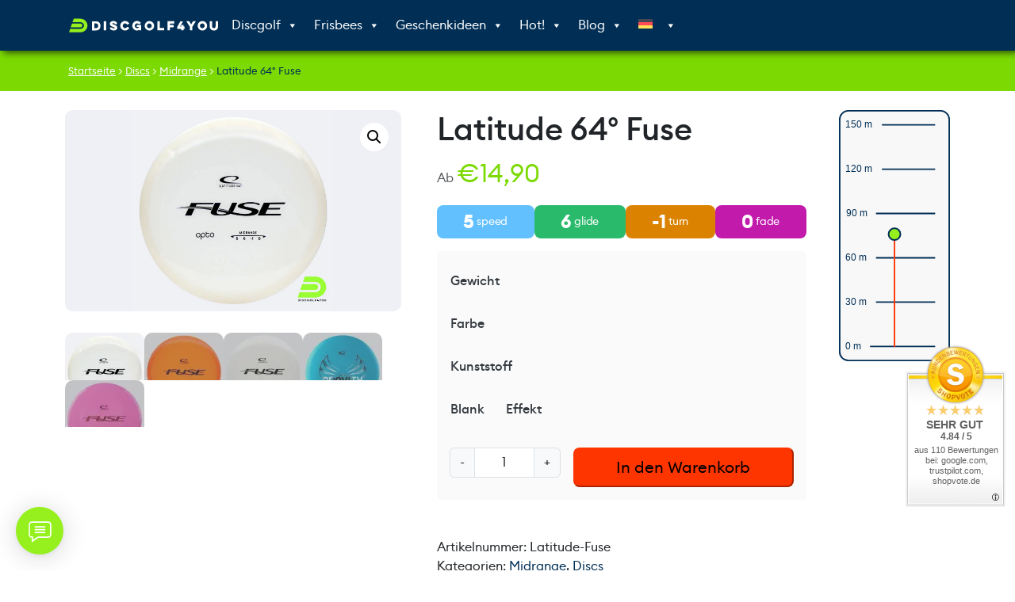

--- FILE ---
content_type: text/html; charset=UTF-8
request_url: https://discgolf4you.com/pr/latitude-64-fuse/
body_size: 65793
content:
<!doctype html><html lang="de-DE" prefix="og: https://ogp.me/ns#"><head><meta charset="UTF-8"><meta name="viewport" content="width=device-width, initial-scale=1"><link rel="preload" href="https://discgolf4you.com/wp-content/themes/bootcommerce-child-main/fonts/euclid_circular_b_regular.woff2" as="font" type="font/woff2" crossorigin><link rel="preload" href="https://discgolf4you.com/wp-content/themes/bootcommerce-child-main/fonts/euclid_circular_b_medium.woff2" as="font" type="font/woff2" crossorigin><link rel="profile" href="https://gmpg.org/xfn/11">  <script data-cfasync="false" data-pagespeed-no-defer>var gtm4wp_datalayer_name = "dataLayer";
	var dataLayer = dataLayer || [];
	const gtm4wp_use_sku_instead = 1;
	const gtm4wp_currency = 'EUR';
	const gtm4wp_product_per_impression = 10;
	const gtm4wp_clear_ecommerce = false;
	const gtm4wp_datalayer_max_timeout = 500;

	const gtm4wp_scrollerscript_debugmode         = false;
	const gtm4wp_scrollerscript_callbacktime      = 100;
	const gtm4wp_scrollerscript_readerlocation    = 150;
	const gtm4wp_scrollerscript_contentelementid  = "content";
	const gtm4wp_scrollerscript_scannertime       = 60;</script> <link rel="dns-prefetch" href="//api.convert.convesio.com" /><link media="all" href="https://discgolf4you.com/wp-content/cache/autoptimize/css/autoptimize_bc4f4a7eb00177809dbf845287765d98.css" rel="stylesheet"><link media="only screen and (max-width: 768px)" href="https://discgolf4you.com/wp-content/cache/autoptimize/css/autoptimize_6fe211f8bb15af76999ce9135805d7af.css" rel="stylesheet"><title>Latitude 64° Fuse | Midrange | discgolf4you</title><meta name="description" content="Die Latitude 64° Fuse ist eine unterstabile Midrange Disc - Speed: 5 - Glide: 6 - Turn: -1 - Fade: 0. Schneller Versand - In verschiedenen Ausführungen lagernd"/><meta name="robots" content="follow, index, max-image-preview:large"/><link rel="canonical" href="https://discgolf4you.com/pr/latitude-64-fuse/" /><meta property="og:locale" content="de_DE" /><meta property="og:type" content="product" /><meta property="og:title" content="Latitude 64° Fuse | Midrange | discgolf4you" /><meta property="og:description" content="Die Latitude 64° Fuse ist eine unterstabile Midrange Disc - Speed: 5 - Glide: 6 - Turn: -1 - Fade: 0. Schneller Versand - In verschiedenen Ausführungen lagernd" /><meta property="og:url" content="https://discgolf4you.com/pr/latitude-64-fuse/" /><meta property="og:site_name" content="discgolf4you.com" /><meta property="og:updated_time" content="2026-01-09T13:57:06+01:00" /><meta property="og:image" content="https://cdn.discgolf4you.com/wp-content/uploads/wc/products/latitude-64°/latitude-fuse/latitude-fuse-opto-weiss.jpg" /><meta property="og:image:secure_url" content="https://cdn.discgolf4you.com/wp-content/uploads/wc/products/latitude-64°/latitude-fuse/latitude-fuse-opto-weiss.jpg" /><meta property="og:image:width" content="1000" /><meta property="og:image:height" content="1000" /><meta property="og:image:alt" content="Latitude 64° Fuse in weiss, im Opto Kunststoff und ohne Spezialeffekt" /><meta property="og:image:type" content="image/jpeg" /><meta property="product:brand" content="Latitude 64°" /><meta property="product:availability" content="instock" /><meta name="twitter:card" content="summary_large_image" /><meta name="twitter:title" content="Latitude 64° Fuse | Midrange | discgolf4you" /><meta name="twitter:description" content="Die Latitude 64° Fuse ist eine unterstabile Midrange Disc - Speed: 5 - Glide: 6 - Turn: -1 - Fade: 0. Schneller Versand - In verschiedenen Ausführungen lagernd" /><meta name="twitter:image" content="https://cdn.discgolf4you.com/wp-content/uploads/wc/products/latitude-64°/latitude-fuse/latitude-fuse-opto-weiss.jpg" /><meta name="twitter:label1" content="Preis" /><meta name="twitter:data1" content="&euro;14,90 - &euro;18,90" /><meta name="twitter:label2" content="Verfügbarkeit" /><meta name="twitter:data2" content="Auf Lager" /> <script type="application/ld+json" class="rank-math-schema-pro">{"@context":"https://schema.org","@graph":[{"@type":"Place","@id":"https://discgolf4you.com/#place","address":{"@type":"PostalAddress","streetAddress":"Sagedergasse 21 /32","addressRegion":"Wien","postalCode":"1120","addressCountry":"\u00d6sterreich"}},{"@type":["SportingGoodsStore","Organization"],"@id":"https://discgolf4you.com/#organization","name":"discgolf4you","url":"https://discgolf4you.com","sameAs":["https://www.facebook.com/discgolf4you"],"email":"office@discgolf4you.com","address":{"@type":"PostalAddress","streetAddress":"Sagedergasse 21 /32","addressRegion":"Wien","postalCode":"1120","addressCountry":"\u00d6sterreich"},"logo":{"@type":"ImageObject","@id":"https://discgolf4you.com/#logo","url":"https://discgolf4you.com/wp-content/uploads/2021/08/DG4Y_Logo_green_square.png","contentUrl":"https://discgolf4you.com/wp-content/uploads/2021/08/DG4Y_Logo_green_square.png","caption":"discgolf4you.com","inLanguage":"de","width":"1400","height":"1400"},"location":{"@id":"https://discgolf4you.com/#place"},"image":{"@id":"https://discgolf4you.com/#logo"}},{"@type":"WebSite","@id":"https://discgolf4you.com/#website","url":"https://discgolf4you.com","name":"discgolf4you.com","publisher":{"@id":"https://discgolf4you.com/#organization"},"inLanguage":"de"},{"@type":"ImageObject","@id":"https://cdn.discgolf4you.com/wp-content/uploads/wc/products/latitude-64\u00b0/latitude-fuse/latitude-fuse-opto-weiss.jpg?strip=all&amp;lossy=1&amp;ssl=1","url":"https://cdn.discgolf4you.com/wp-content/uploads/wc/products/latitude-64\u00b0/latitude-fuse/latitude-fuse-opto-weiss.jpg?strip=all&amp;lossy=1&amp;ssl=1","width":"1000","height":"1000","caption":"Latitude 64\u00b0 Fuse in weiss, im Opto Kunststoff und ohne Spezialeffekt","inLanguage":"de"},{"@type":"ItemPage","@id":"https://discgolf4you.com/pr/latitude-64-fuse/#webpage","url":"https://discgolf4you.com/pr/latitude-64-fuse/","name":"Latitude 64\u00b0 Fuse | Midrange | discgolf4you","datePublished":"2026-01-09T13:48:21+01:00","dateModified":"2026-01-09T13:57:06+01:00","isPartOf":{"@id":"https://discgolf4you.com/#website"},"primaryImageOfPage":{"@id":"https://cdn.discgolf4you.com/wp-content/uploads/wc/products/latitude-64\u00b0/latitude-fuse/latitude-fuse-opto-weiss.jpg?strip=all&amp;lossy=1&amp;ssl=1"},"inLanguage":"de"},{"@type":"Product","brand":{"@type":"Brand","name":"Latitude 64\u00b0"},"name":"Latitude 64\u00b0 Fuse | Midrange | discgolf4you","sku":"Latitude-Fuse","category":"Discs &gt; Midrange","mainEntityOfPage":{"@id":"https://discgolf4you.com/pr/latitude-64-fuse/#webpage"},"weight":{"@type":"QuantitativeValue","unitCode":"KGM","value":"0.200"},"image":[{"@type":"ImageObject","url":"https://discgolf4you.com/wp-content/uploads/wc/products/latitude-64\u00b0/latitude-fuse/latitude-fuse-opto-weiss.jpg","height":"1000","width":"1000"},{"@type":"ImageObject","url":"https://discgolf4you.com/wp-content/uploads/wc/products/latitude-64\u00b0/latitude-fuse/latitude-fuse-opto-orange.jpg","height":"1000","width":"1000"},{"@type":"ImageObject","url":"https://discgolf4you.com/wp-content/uploads/wc/products/latitude-64\u00b0/latitude-fuse/latitude-fuse-gold-weiss.jpg","height":"1000","width":"1000"},{"@type":"ImageObject","url":"https://discgolf4you.com/wp-content/uploads/wc/products/latitude-64\u00b0/latitude-fuse/latitude-fuse-zero-gravity-orange.jpg","height":"1000","width":"1000"},{"@type":"ImageObject","url":"https://discgolf4you.com/wp-content/uploads/wc/products/latitude-64\u00b0/latitude-fuse/latitude-fuse-zero-gravity-tuerkis.jpg","height":"1000","width":"1000"},{"@type":"ImageObject","url":"https://discgolf4you.com/wp-content/uploads/wc/products/latitude-64\u00b0/latitude-fuse/latitude-fuse-gold-rosa.jpg","height":"1000","width":"1000"}],"offers":{"@type":"AggregateOffer","lowPrice":"14.90","highPrice":"18.90","offerCount":"61","priceCurrency":"EUR","availability":"http://schema.org/InStock","seller":{"@type":"Organization","@id":"https://discgolf4you.com/","name":"discgolf4you.com","url":"https://discgolf4you.com","logo":"https://discgolf4you.com/wp-content/uploads/2021/08/DG4Y_Logo_green_square.png"},"url":"https://discgolf4you.com/pr/latitude-64-fuse/","offers":[{"@type":"Offer","description":"Latitude 64\u00b0 Fuse | Midrange | discgolf4you 180 g, in orange, in opto plastic, ohne Effekt","price":"18.9","priceCurrency":"EUR","availability":"https://schema.org/InStock","itemCondition":"NewCondition","priceValidUntil":"2025-12-31","url":"https://discgolf4you.com/pr/latitude-64-fuse/?attribute_pa_gewicht=180&amp;attribute_pa_farbe=orange&amp;attribute_pa_kunststoff=opto&amp;attribute_pa_blank=nein&amp;attribute_pa_effekt=ohne"},{"@type":"Offer","description":"Latitude 64\u00b0 Fuse | Midrange | discgolf4you 179 g, in weiss, in opto plastic, ohne Effekt","price":"18.9","priceCurrency":"EUR","availability":"https://schema.org/InStock","itemCondition":"NewCondition","priceValidUntil":"2025-12-31","url":"https://discgolf4you.com/pr/latitude-64-fuse/?attribute_pa_gewicht=179&amp;attribute_pa_farbe=weiss&amp;attribute_pa_kunststoff=opto&amp;attribute_pa_blank=nein&amp;attribute_pa_effekt=ohne"},{"@type":"Offer","description":"Latitude 64\u00b0 Fuse | Midrange | discgolf4you 180 g, in weiss, in opto plastic, ohne Effekt","price":"18.9","priceCurrency":"EUR","availability":"https://schema.org/InStock","itemCondition":"NewCondition","priceValidUntil":"2025-12-31","url":"https://discgolf4you.com/pr/latitude-64-fuse/?attribute_pa_gewicht=180&amp;attribute_pa_farbe=weiss&amp;attribute_pa_kunststoff=opto&amp;attribute_pa_blank=nein&amp;attribute_pa_effekt=ohne"},{"@type":"Offer","description":"Latitude 64\u00b0 Fuse | Midrange | discgolf4you 127 g, in tuerkis, in zero-gravity plastic, ohne Effekt","price":"14.9","priceCurrency":"EUR","availability":"https://schema.org/InStock","itemCondition":"NewCondition","priceValidUntil":"2025-12-31","url":"https://discgolf4you.com/pr/latitude-64-fuse/?attribute_pa_gewicht=127&amp;attribute_pa_farbe=tuerkis&amp;attribute_pa_kunststoff=zero-gravity&amp;attribute_pa_blank=nein&amp;attribute_pa_effekt=ohne"},{"@type":"Offer","description":"Latitude 64\u00b0 Fuse | Midrange | discgolf4you 176 g, in weiss, in gold plastic, ohne Effekt","price":"18.9","priceCurrency":"EUR","availability":"https://schema.org/InStock","itemCondition":"NewCondition","priceValidUntil":"2025-12-31","url":"https://discgolf4you.com/pr/latitude-64-fuse/?attribute_pa_gewicht=176&amp;attribute_pa_farbe=weiss&amp;attribute_pa_kunststoff=gold&amp;attribute_pa_blank=nein&amp;attribute_pa_effekt=ohne"},{"@type":"Offer","description":"Latitude 64\u00b0 Fuse | Midrange | discgolf4you 173 g, in rosa, in gold plastic, ohne Effekt","price":"18.9","priceCurrency":"EUR","availability":"https://schema.org/InStock","itemCondition":"NewCondition","priceValidUntil":"2025-12-31","url":"https://discgolf4you.com/pr/latitude-64-fuse/?attribute_pa_gewicht=173&amp;attribute_pa_farbe=rosa&amp;attribute_pa_kunststoff=gold&amp;attribute_pa_blank=nein&amp;attribute_pa_effekt=ohne"},{"@type":"Offer","description":"Latitude 64\u00b0 Fuse | Midrange | discgolf4you 174 g, in weiss, in gold plastic, ohne Effekt","price":"18.9","priceCurrency":"EUR","availability":"https://schema.org/InStock","itemCondition":"NewCondition","priceValidUntil":"2025-12-31","url":"https://discgolf4you.com/pr/latitude-64-fuse/?attribute_pa_gewicht=174&amp;attribute_pa_farbe=weiss&amp;attribute_pa_kunststoff=gold&amp;attribute_pa_blank=nein&amp;attribute_pa_effekt=ohne"},{"@type":"Offer","description":"Latitude 64\u00b0 Fuse | Midrange | discgolf4you 174 g, in rosa, in gold plastic, ohne Effekt","price":"18.9","priceCurrency":"EUR","availability":"https://schema.org/InStock","itemCondition":"NewCondition","priceValidUntil":"2025-12-31","url":"https://discgolf4you.com/pr/latitude-64-fuse/?attribute_pa_gewicht=174&amp;attribute_pa_farbe=rosa&amp;attribute_pa_kunststoff=gold&amp;attribute_pa_blank=nein&amp;attribute_pa_effekt=ohne"},{"@type":"Offer","description":"Latitude 64\u00b0 Fuse | Midrange | discgolf4you 178 g, in orange, in opto plastic, ohne Effekt","price":"18.9","priceCurrency":"EUR","availability":"https://schema.org/InStock","itemCondition":"NewCondition","priceValidUntil":"2025-12-31","url":"https://discgolf4you.com/pr/latitude-64-fuse/?attribute_pa_gewicht=178&amp;attribute_pa_farbe=orange&amp;attribute_pa_kunststoff=opto&amp;attribute_pa_blank=nein&amp;attribute_pa_effekt=ohne"},{"@type":"Offer","description":"Latitude 64\u00b0 Fuse | Midrange | discgolf4you 177 g, in weiss, in opto plastic, ohne Effekt","price":"18.9","priceCurrency":"EUR","availability":"https://schema.org/InStock","itemCondition":"NewCondition","priceValidUntil":"2025-12-31","url":"https://discgolf4you.com/pr/latitude-64-fuse/?attribute_pa_gewicht=177&amp;attribute_pa_farbe=weiss&amp;attribute_pa_kunststoff=opto&amp;attribute_pa_blank=nein&amp;attribute_pa_effekt=ohne"},{"@type":"Offer","description":"Latitude 64\u00b0 Fuse | Midrange | discgolf4you 178 g, in weiss, in opto plastic, ohne Effekt","price":"18.9","priceCurrency":"EUR","availability":"https://schema.org/InStock","itemCondition":"NewCondition","priceValidUntil":"2025-12-31","url":"https://discgolf4you.com/pr/latitude-64-fuse/?attribute_pa_gewicht=178&amp;attribute_pa_farbe=weiss&amp;attribute_pa_kunststoff=opto&amp;attribute_pa_blank=nein&amp;attribute_pa_effekt=ohne"},{"@type":"Offer","description":"Latitude 64\u00b0 Fuse | Midrange | discgolf4you 181 g, in weiss, in opto plastic, ohne Effekt","price":"18.9","priceCurrency":"EUR","availability":"https://schema.org/InStock","itemCondition":"NewCondition","priceValidUntil":"2025-12-31","url":"https://discgolf4you.com/pr/latitude-64-fuse/?attribute_pa_gewicht=181&amp;attribute_pa_farbe=weiss&amp;attribute_pa_kunststoff=opto&amp;attribute_pa_blank=nein&amp;attribute_pa_effekt=ohne"}]},"additionalProperty":[{"@type":"PropertyValue","name":"hersteller","value":"Latitude 64\u00b0"},{"@type":"PropertyValue","name":"fade","value":"0"},{"@type":"PropertyValue","name":"glide","value":"6"},{"@type":"PropertyValue","name":"speed","value":"5"},{"@type":"PropertyValue","name":"turn","value":"-1"}],"@id":"https://discgolf4you.com/pr/latitude-64-fuse/#richSnippet"}]}</script> <link rel='dns-prefetch' href='//widgets.shopvote.de' /><link rel='dns-prefetch' href='//cdn.jsdelivr.net' /><link rel='dns-prefetch' href='//capi-automation.s3.us-east-2.amazonaws.com' /><link rel='dns-prefetch' href='//api.convert.convesio.com' /><link rel='dns-prefetch' href='//executor.convert.convesio.com' /><link rel='dns-prefetch' href='//cdn.discgolf4you.com' /><link href='https://cdn.discgolf4you.com' rel='preconnect' /><link rel='preconnect' href='//cdn.discgolf4you.com' /><link rel="alternate" title="oEmbed (JSON)" type="application/json+oembed" href="https://discgolf4you.com/wp-json/oembed/1.0/embed?url=https%3A%2F%2Fdiscgolf4you.com%2Fpr%2Flatitude-64-fuse%2F" /><link rel="alternate" title="oEmbed (XML)" type="text/xml+oembed" href="https://discgolf4you.com/wp-json/oembed/1.0/embed?url=https%3A%2F%2Fdiscgolf4you.com%2Fpr%2Flatitude-64-fuse%2F&#038;format=xml" /><style id='wp-img-auto-sizes-contain-inline-css'>img:is([sizes=auto i],[sizes^="auto," i]){contain-intrinsic-size:3000px 1500px}
/*# sourceURL=wp-img-auto-sizes-contain-inline-css */</style><style id='global-styles-inline-css'>:root{--wp--preset--aspect-ratio--square: 1;--wp--preset--aspect-ratio--4-3: 4/3;--wp--preset--aspect-ratio--3-4: 3/4;--wp--preset--aspect-ratio--3-2: 3/2;--wp--preset--aspect-ratio--2-3: 2/3;--wp--preset--aspect-ratio--16-9: 16/9;--wp--preset--aspect-ratio--9-16: 9/16;--wp--preset--color--black: #000000;--wp--preset--color--cyan-bluish-gray: #abb8c3;--wp--preset--color--white: #ffffff;--wp--preset--color--pale-pink: #f78da7;--wp--preset--color--vivid-red: #cf2e2e;--wp--preset--color--luminous-vivid-orange: #ff6900;--wp--preset--color--luminous-vivid-amber: #fcb900;--wp--preset--color--light-green-cyan: #7bdcb5;--wp--preset--color--vivid-green-cyan: #00d084;--wp--preset--color--pale-cyan-blue: #8ed1fc;--wp--preset--color--vivid-cyan-blue: #0693e3;--wp--preset--color--vivid-purple: #9b51e0;--wp--preset--color--primary: var(--bs-primary);--wp--preset--color--secondary: var(--bs-secondary);--wp--preset--color--success: var(--bs-success);--wp--preset--color--info: var(--bs-info);--wp--preset--color--warning: var(--bs-warning);--wp--preset--color--danger: var(--bs-danger);--wp--preset--color--light: var(--bs-light);--wp--preset--color--dark: var(--bs-dark);--wp--preset--gradient--vivid-cyan-blue-to-vivid-purple: linear-gradient(135deg,rgb(6,147,227) 0%,rgb(155,81,224) 100%);--wp--preset--gradient--light-green-cyan-to-vivid-green-cyan: linear-gradient(135deg,rgb(122,220,180) 0%,rgb(0,208,130) 100%);--wp--preset--gradient--luminous-vivid-amber-to-luminous-vivid-orange: linear-gradient(135deg,rgb(252,185,0) 0%,rgb(255,105,0) 100%);--wp--preset--gradient--luminous-vivid-orange-to-vivid-red: linear-gradient(135deg,rgb(255,105,0) 0%,rgb(207,46,46) 100%);--wp--preset--gradient--very-light-gray-to-cyan-bluish-gray: linear-gradient(135deg,rgb(238,238,238) 0%,rgb(169,184,195) 100%);--wp--preset--gradient--cool-to-warm-spectrum: linear-gradient(135deg,rgb(74,234,220) 0%,rgb(151,120,209) 20%,rgb(207,42,186) 40%,rgb(238,44,130) 60%,rgb(251,105,98) 80%,rgb(254,248,76) 100%);--wp--preset--gradient--blush-light-purple: linear-gradient(135deg,rgb(255,206,236) 0%,rgb(152,150,240) 100%);--wp--preset--gradient--blush-bordeaux: linear-gradient(135deg,rgb(254,205,165) 0%,rgb(254,45,45) 50%,rgb(107,0,62) 100%);--wp--preset--gradient--luminous-dusk: linear-gradient(135deg,rgb(255,203,112) 0%,rgb(199,81,192) 50%,rgb(65,88,208) 100%);--wp--preset--gradient--pale-ocean: linear-gradient(135deg,rgb(255,245,203) 0%,rgb(182,227,212) 50%,rgb(51,167,181) 100%);--wp--preset--gradient--electric-grass: linear-gradient(135deg,rgb(202,248,128) 0%,rgb(113,206,126) 100%);--wp--preset--gradient--midnight: linear-gradient(135deg,rgb(2,3,129) 0%,rgb(40,116,252) 100%);--wp--preset--font-size--small: 13px;--wp--preset--font-size--medium: 20px;--wp--preset--font-size--large: 36px;--wp--preset--font-size--x-large: 42px;--wp--preset--spacing--20: 0.44rem;--wp--preset--spacing--30: 0.67rem;--wp--preset--spacing--40: 1rem;--wp--preset--spacing--50: 1.5rem;--wp--preset--spacing--60: 2.25rem;--wp--preset--spacing--70: 3.38rem;--wp--preset--spacing--80: 5.06rem;--wp--preset--shadow--natural: 6px 6px 9px rgba(0, 0, 0, 0.2);--wp--preset--shadow--deep: 12px 12px 50px rgba(0, 0, 0, 0.4);--wp--preset--shadow--sharp: 6px 6px 0px rgba(0, 0, 0, 0.2);--wp--preset--shadow--outlined: 6px 6px 0px -3px rgb(255, 255, 255), 6px 6px rgb(0, 0, 0);--wp--preset--shadow--crisp: 6px 6px 0px rgb(0, 0, 0);}:root { --wp--style--global--content-size: 840px;--wp--style--global--wide-size: 1100px; }:where(body) { margin: 0; }.wp-site-blocks > .alignleft { float: left; margin-right: 2em; }.wp-site-blocks > .alignright { float: right; margin-left: 2em; }.wp-site-blocks > .aligncenter { justify-content: center; margin-left: auto; margin-right: auto; }:where(.wp-site-blocks) > * { margin-block-start: 24px; margin-block-end: 0; }:where(.wp-site-blocks) > :first-child { margin-block-start: 0; }:where(.wp-site-blocks) > :last-child { margin-block-end: 0; }:root { --wp--style--block-gap: 24px; }:root :where(.is-layout-flow) > :first-child{margin-block-start: 0;}:root :where(.is-layout-flow) > :last-child{margin-block-end: 0;}:root :where(.is-layout-flow) > *{margin-block-start: 24px;margin-block-end: 0;}:root :where(.is-layout-constrained) > :first-child{margin-block-start: 0;}:root :where(.is-layout-constrained) > :last-child{margin-block-end: 0;}:root :where(.is-layout-constrained) > *{margin-block-start: 24px;margin-block-end: 0;}:root :where(.is-layout-flex){gap: 24px;}:root :where(.is-layout-grid){gap: 24px;}.is-layout-flow > .alignleft{float: left;margin-inline-start: 0;margin-inline-end: 2em;}.is-layout-flow > .alignright{float: right;margin-inline-start: 2em;margin-inline-end: 0;}.is-layout-flow > .aligncenter{margin-left: auto !important;margin-right: auto !important;}.is-layout-constrained > .alignleft{float: left;margin-inline-start: 0;margin-inline-end: 2em;}.is-layout-constrained > .alignright{float: right;margin-inline-start: 2em;margin-inline-end: 0;}.is-layout-constrained > .aligncenter{margin-left: auto !important;margin-right: auto !important;}.is-layout-constrained > :where(:not(.alignleft):not(.alignright):not(.alignfull)){max-width: var(--wp--style--global--content-size);margin-left: auto !important;margin-right: auto !important;}.is-layout-constrained > .alignwide{max-width: var(--wp--style--global--wide-size);}body .is-layout-flex{display: flex;}.is-layout-flex{flex-wrap: wrap;align-items: center;}.is-layout-flex > :is(*, div){margin: 0;}body .is-layout-grid{display: grid;}.is-layout-grid > :is(*, div){margin: 0;}body{padding-top: 0px;padding-right: 0px;padding-bottom: 0px;padding-left: 0px;}a:where(:not(.wp-element-button)){text-decoration: underline;}:root :where(.wp-element-button, .wp-block-button__link){background-color: #32373c;border-width: 0;color: #fff;font-family: inherit;font-size: inherit;font-style: inherit;font-weight: inherit;letter-spacing: inherit;line-height: inherit;padding-top: calc(0.667em + 2px);padding-right: calc(1.333em + 2px);padding-bottom: calc(0.667em + 2px);padding-left: calc(1.333em + 2px);text-decoration: none;text-transform: inherit;}.has-black-color{color: var(--wp--preset--color--black) !important;}.has-cyan-bluish-gray-color{color: var(--wp--preset--color--cyan-bluish-gray) !important;}.has-white-color{color: var(--wp--preset--color--white) !important;}.has-pale-pink-color{color: var(--wp--preset--color--pale-pink) !important;}.has-vivid-red-color{color: var(--wp--preset--color--vivid-red) !important;}.has-luminous-vivid-orange-color{color: var(--wp--preset--color--luminous-vivid-orange) !important;}.has-luminous-vivid-amber-color{color: var(--wp--preset--color--luminous-vivid-amber) !important;}.has-light-green-cyan-color{color: var(--wp--preset--color--light-green-cyan) !important;}.has-vivid-green-cyan-color{color: var(--wp--preset--color--vivid-green-cyan) !important;}.has-pale-cyan-blue-color{color: var(--wp--preset--color--pale-cyan-blue) !important;}.has-vivid-cyan-blue-color{color: var(--wp--preset--color--vivid-cyan-blue) !important;}.has-vivid-purple-color{color: var(--wp--preset--color--vivid-purple) !important;}.has-primary-color{color: var(--wp--preset--color--primary) !important;}.has-secondary-color{color: var(--wp--preset--color--secondary) !important;}.has-success-color{color: var(--wp--preset--color--success) !important;}.has-info-color{color: var(--wp--preset--color--info) !important;}.has-warning-color{color: var(--wp--preset--color--warning) !important;}.has-danger-color{color: var(--wp--preset--color--danger) !important;}.has-light-color{color: var(--wp--preset--color--light) !important;}.has-dark-color{color: var(--wp--preset--color--dark) !important;}.has-black-background-color{background-color: var(--wp--preset--color--black) !important;}.has-cyan-bluish-gray-background-color{background-color: var(--wp--preset--color--cyan-bluish-gray) !important;}.has-white-background-color{background-color: var(--wp--preset--color--white) !important;}.has-pale-pink-background-color{background-color: var(--wp--preset--color--pale-pink) !important;}.has-vivid-red-background-color{background-color: var(--wp--preset--color--vivid-red) !important;}.has-luminous-vivid-orange-background-color{background-color: var(--wp--preset--color--luminous-vivid-orange) !important;}.has-luminous-vivid-amber-background-color{background-color: var(--wp--preset--color--luminous-vivid-amber) !important;}.has-light-green-cyan-background-color{background-color: var(--wp--preset--color--light-green-cyan) !important;}.has-vivid-green-cyan-background-color{background-color: var(--wp--preset--color--vivid-green-cyan) !important;}.has-pale-cyan-blue-background-color{background-color: var(--wp--preset--color--pale-cyan-blue) !important;}.has-vivid-cyan-blue-background-color{background-color: var(--wp--preset--color--vivid-cyan-blue) !important;}.has-vivid-purple-background-color{background-color: var(--wp--preset--color--vivid-purple) !important;}.has-primary-background-color{background-color: var(--wp--preset--color--primary) !important;}.has-secondary-background-color{background-color: var(--wp--preset--color--secondary) !important;}.has-success-background-color{background-color: var(--wp--preset--color--success) !important;}.has-info-background-color{background-color: var(--wp--preset--color--info) !important;}.has-warning-background-color{background-color: var(--wp--preset--color--warning) !important;}.has-danger-background-color{background-color: var(--wp--preset--color--danger) !important;}.has-light-background-color{background-color: var(--wp--preset--color--light) !important;}.has-dark-background-color{background-color: var(--wp--preset--color--dark) !important;}.has-black-border-color{border-color: var(--wp--preset--color--black) !important;}.has-cyan-bluish-gray-border-color{border-color: var(--wp--preset--color--cyan-bluish-gray) !important;}.has-white-border-color{border-color: var(--wp--preset--color--white) !important;}.has-pale-pink-border-color{border-color: var(--wp--preset--color--pale-pink) !important;}.has-vivid-red-border-color{border-color: var(--wp--preset--color--vivid-red) !important;}.has-luminous-vivid-orange-border-color{border-color: var(--wp--preset--color--luminous-vivid-orange) !important;}.has-luminous-vivid-amber-border-color{border-color: var(--wp--preset--color--luminous-vivid-amber) !important;}.has-light-green-cyan-border-color{border-color: var(--wp--preset--color--light-green-cyan) !important;}.has-vivid-green-cyan-border-color{border-color: var(--wp--preset--color--vivid-green-cyan) !important;}.has-pale-cyan-blue-border-color{border-color: var(--wp--preset--color--pale-cyan-blue) !important;}.has-vivid-cyan-blue-border-color{border-color: var(--wp--preset--color--vivid-cyan-blue) !important;}.has-vivid-purple-border-color{border-color: var(--wp--preset--color--vivid-purple) !important;}.has-primary-border-color{border-color: var(--wp--preset--color--primary) !important;}.has-secondary-border-color{border-color: var(--wp--preset--color--secondary) !important;}.has-success-border-color{border-color: var(--wp--preset--color--success) !important;}.has-info-border-color{border-color: var(--wp--preset--color--info) !important;}.has-warning-border-color{border-color: var(--wp--preset--color--warning) !important;}.has-danger-border-color{border-color: var(--wp--preset--color--danger) !important;}.has-light-border-color{border-color: var(--wp--preset--color--light) !important;}.has-dark-border-color{border-color: var(--wp--preset--color--dark) !important;}.has-vivid-cyan-blue-to-vivid-purple-gradient-background{background: var(--wp--preset--gradient--vivid-cyan-blue-to-vivid-purple) !important;}.has-light-green-cyan-to-vivid-green-cyan-gradient-background{background: var(--wp--preset--gradient--light-green-cyan-to-vivid-green-cyan) !important;}.has-luminous-vivid-amber-to-luminous-vivid-orange-gradient-background{background: var(--wp--preset--gradient--luminous-vivid-amber-to-luminous-vivid-orange) !important;}.has-luminous-vivid-orange-to-vivid-red-gradient-background{background: var(--wp--preset--gradient--luminous-vivid-orange-to-vivid-red) !important;}.has-very-light-gray-to-cyan-bluish-gray-gradient-background{background: var(--wp--preset--gradient--very-light-gray-to-cyan-bluish-gray) !important;}.has-cool-to-warm-spectrum-gradient-background{background: var(--wp--preset--gradient--cool-to-warm-spectrum) !important;}.has-blush-light-purple-gradient-background{background: var(--wp--preset--gradient--blush-light-purple) !important;}.has-blush-bordeaux-gradient-background{background: var(--wp--preset--gradient--blush-bordeaux) !important;}.has-luminous-dusk-gradient-background{background: var(--wp--preset--gradient--luminous-dusk) !important;}.has-pale-ocean-gradient-background{background: var(--wp--preset--gradient--pale-ocean) !important;}.has-electric-grass-gradient-background{background: var(--wp--preset--gradient--electric-grass) !important;}.has-midnight-gradient-background{background: var(--wp--preset--gradient--midnight) !important;}.has-small-font-size{font-size: var(--wp--preset--font-size--small) !important;}.has-medium-font-size{font-size: var(--wp--preset--font-size--medium) !important;}.has-large-font-size{font-size: var(--wp--preset--font-size--large) !important;}.has-x-large-font-size{font-size: var(--wp--preset--font-size--x-large) !important;}
/*# sourceURL=global-styles-inline-css */</style><style id='woocommerce-inline-inline-css'>.woocommerce form .form-row .required { visibility: visible; }
/*# sourceURL=woocommerce-inline-inline-css */</style><link rel='stylesheet' id='megamenu-css' href='https://discgolf4you.com/wp-content/uploads/maxmegamenu/style_de.css' media='all' /><link rel='stylesheet' id='dashicons-css' href='https://discgolf4you.com/wp-includes/css/dashicons.min.css' media='all' /><style id='vi-wpvs-frontend-style-inline-css'>.vi-wpvs-variation-wrap.vi-wpvs-variation-wrap-vi_wpvs_button_design .vi-wpvs-option-wrap{transition: all 30ms ease-in-out;}.vi-wpvs-variation-wrap.vi-wpvs-variation-wrap-vi_wpvs_button_design .vi-wpvs-variation-button-select,.vi-wpvs-variation-wrap.vi-wpvs-variation-wrap-vi_wpvs_button_design .vi-wpvs-option-wrap{padding:7px 14px;font-size:13px;border-radius:3px;}.vi-wpvs-variation-wrap.vi-wpvs-variation-wrap-vi_wpvs_button_design .vi-wpvs-option-wrap .vi-wpvs-option:not(.vi-wpvs-option-select){border-radius: inherit;}.vi-wpvs-variation-wrap.vi-wpvs-variation-wrap-image.vi-wpvs-variation-wrap-vi_wpvs_button_design .vi-wpvs-option-wrap ,.vi-wpvs-variation-wrap.vi-wpvs-variation-wrap-variation_img.vi-wpvs-variation-wrap-vi_wpvs_button_design .vi-wpvs-option-wrap ,.vi-wpvs-variation-wrap.vi-wpvs-variation-wrap-color.vi-wpvs-variation-wrap-vi_wpvs_button_design .vi-wpvs-option-wrap{width: 48px;height:48px;}.vi-wpvs-variation-wrap.vi-wpvs-variation-wrap-image.vi-wpvs-variation-wrap-vi_wpvs_button_design .vi-wpvs-option-wrap.vi-wpvs-option-wrap-default .vi-wpvs-option,.vi-wpvs-variation-wrap.vi-wpvs-variation-wrap-variation_img.vi-wpvs-variation-wrap-vi_wpvs_button_design .vi-wpvs-option-wrap.vi-wpvs-option-wrap-default .vi-wpvs-option,.vi-wpvs-variation-wrap.vi-wpvs-variation-wrap-color.vi-wpvs-variation-wrap-vi_wpvs_button_design .vi-wpvs-option-wrap.vi-wpvs-option-wrap-default .vi-wpvs-option{width: 46px;height:46px;}.vi-wpvs-variation-wrap.vi-wpvs-variation-wrap-image.vi-wpvs-variation-wrap-vi_wpvs_button_design .vi-wpvs-option-wrap.vi-wpvs-option-wrap-hover .vi-wpvs-option,.vi-wpvs-variation-wrap.vi-wpvs-variation-wrap-variation_img.vi-wpvs-variation-wrap-vi_wpvs_button_design .vi-wpvs-option-wrap.vi-wpvs-option-wrap-hover .vi-wpvs-option,.vi-wpvs-variation-wrap.vi-wpvs-variation-wrap-color.vi-wpvs-variation-wrap-vi_wpvs_button_design .vi-wpvs-option-wrap.vi-wpvs-option-wrap-hover .vi-wpvs-option{width: 46px;height:46px;}.vi-wpvs-variation-wrap.vi-wpvs-variation-wrap-image.vi-wpvs-variation-wrap-vi_wpvs_button_design .vi-wpvs-option-wrap.vi-wpvs-option-wrap-selected .vi-wpvs-option,.vi-wpvs-variation-wrap.vi-wpvs-variation-wrap-variation_img.vi-wpvs-variation-wrap-vi_wpvs_button_design .vi-wpvs-option-wrap.vi-wpvs-option-wrap-selected .vi-wpvs-option,.vi-wpvs-variation-wrap.vi-wpvs-variation-wrap-color.vi-wpvs-variation-wrap-vi_wpvs_button_design .vi-wpvs-option-wrap.vi-wpvs-option-wrap-selected .vi-wpvs-option{width: 46px;height:46px;}.vi-wpvs-variation-wrap.vi-wpvs-variation-wrap-vi_wpvs_button_design .vi-wpvs-option-wrap.vi-wpvs-option-wrap-selected{box-shadow:  0 0 0 1px rgba(0, 46, 85, 1) inset;}.vi-wpvs-variation-wrap.vi-wpvs-variation-wrap-vi_wpvs_button_design .vi-wpvs-variation-wrap-select-wrap .vi-wpvs-option-wrap.vi-wpvs-option-wrap-selected{box-shadow:  0 0 0 1px rgba(0, 46, 85, 1)inset;}.vi-wpvs-variation-wrap.vi-wpvs-variation-wrap-vi_wpvs_button_design .vi-wpvs-option-wrap.vi-wpvs-option-wrap-selected{color:rgba(255, 255, 255, 1);background:rgba(0, 46, 85, 1);border-radius:3px;}.vi-wpvs-variation-wrap.vi-wpvs-variation-wrap-vi_wpvs_button_design .vi-wpvs-option-wrap.vi-wpvs-option-wrap-selected .vi-wpvs-option{color:rgba(255, 255, 255, 1);}.vi-wpvs-variation-wrap.vi-wpvs-variation-wrap-vi_wpvs_button_design .vi-wpvs-option-wrap.vi-wpvs-option-wrap-hover{box-shadow:  0 0 0 1px rgba(0, 46, 85, 1) inset;}.vi-wpvs-variation-wrap.vi-wpvs-variation-wrap-vi_wpvs_button_design .vi-wpvs-variation-wrap-select-wrap .vi-wpvs-option-wrap.vi-wpvs-option-wrap-hover{box-shadow:  0 0 0 1px rgba(0, 46, 85, 1) inset;}.vi-wpvs-variation-wrap.vi-wpvs-variation-wrap-vi_wpvs_button_design .vi-wpvs-option-wrap.vi-wpvs-option-wrap-hover{color:rgba(255, 255, 255, 1);background:rgba(0, 46, 85, 1);border-radius:3px;}.vi-wpvs-variation-wrap.vi-wpvs-variation-wrap-vi_wpvs_button_design .vi-wpvs-option-wrap.vi-wpvs-option-wrap-hover .vi-wpvs-option{color:rgba(255, 255, 255, 1);}.vi-wpvs-variation-wrap.vi-wpvs-variation-wrap-vi_wpvs_button_design .vi-wpvs-option-wrap.vi-wpvs-option-wrap-default{box-shadow:  0 0 0 1px rgba(0, 46, 85, 1) inset;}.vi-wpvs-variation-wrap.vi-wpvs-variation-wrap-vi_wpvs_button_design .vi-wpvs-variation-wrap-select-wrap .vi-wpvs-option-wrap.vi-wpvs-option-wrap-default{box-shadow:  0 0 0 1px rgba(0, 46, 85, 1) ;}.vi-wpvs-variation-wrap.vi-wpvs-variation-wrap-vi_wpvs_button_design .vi-wpvs-option-wrap.vi-wpvs-option-wrap-default{color:rgba(0, 46, 85, 1);background:#ffffff;border-radius:3px;}.vi-wpvs-variation-wrap.vi-wpvs-variation-wrap-vi_wpvs_button_design .vi-wpvs-option-wrap.vi-wpvs-option-wrap-default .vi-wpvs-option{color:rgba(0, 46, 85, 1);}.vi-wpvs-variation-wrap.vi-wpvs-variation-wrap-vi_wpvs_button_design .vi-wpvs-option-wrap .vi-wpvs-option-tooltip{display: none;}.vi-wpvs-variation-wrap-loop.vi-wpvs-variation-wrap.vi-wpvs-variation-wrap-vi_wpvs_button_design .vi-wpvs-variation-button-select,.vi-wpvs-variation-wrap-loop.vi-wpvs-variation-wrap.vi-wpvs-variation-wrap-vi_wpvs_button_design .vi-wpvs-option-wrap{font-size:9px;}.vi-wpvs-variation-wrap-loop.vi-wpvs-variation-wrap.vi-wpvs-variation-wrap-image.vi-wpvs-variation-wrap-vi_wpvs_button_design .vi-wpvs-option-wrap ,.vi-wpvs-variation-wrap-loop.vi-wpvs-variation-wrap.vi-wpvs-variation-wrap-variation_img.vi-wpvs-variation-wrap-vi_wpvs_button_design .vi-wpvs-option-wrap ,.vi-wpvs-variation-wrap-loop.vi-wpvs-variation-wrap.vi-wpvs-variation-wrap-color.vi-wpvs-variation-wrap-vi_wpvs_button_design .vi-wpvs-option-wrap{width: 36px !important;height:36px !important;}.vi-wpvs-variation-wrap-loop.vi-wpvs-variation-wrap.vi-wpvs-variation-wrap-image.vi-wpvs-variation-wrap-vi_wpvs_button_design .vi-wpvs-option-wrap.vi-wpvs-option-wrap-default .vi-wpvs-option,.vi-wpvs-variation-wrap-loop.vi-wpvs-variation-wrap.vi-wpvs-variation-wrap-variation_img.vi-wpvs-variation-wrap-vi_wpvs_button_design .vi-wpvs-option-wrap.vi-wpvs-option-wrap-default .vi-wpvs-option,.vi-wpvs-variation-wrap-loop.vi-wpvs-variation-wrap.vi-wpvs-variation-wrap-color.vi-wpvs-variation-wrap-vi_wpvs_button_design .vi-wpvs-option-wrap.vi-wpvs-option-wrap-default .vi-wpvs-option{width: 34px;height:34px;}.vi-wpvs-variation-wrap-loop.vi-wpvs-variation-wrap.vi-wpvs-variation-wrap-image.vi-wpvs-variation-wrap-vi_wpvs_button_design .vi-wpvs-option-wrap.vi-wpvs-option-wrap-hover .vi-wpvs-option,.vi-wpvs-variation-wrap-loop.vi-wpvs-variation-wrap.vi-wpvs-variation-wrap-variation_img.vi-wpvs-variation-wrap-vi_wpvs_button_design .vi-wpvs-option-wrap.vi-wpvs-option-wrap-hover .vi-wpvs-option,.vi-wpvs-variation-wrap-loop.vi-wpvs-variation-wrap.vi-wpvs-variation-wrap-color.vi-wpvs-variation-wrap-vi_wpvs_button_design .vi-wpvs-option-wrap.vi-wpvs-option-wrap-hover .vi-wpvs-option{width: 34px;height:34px;}.vi-wpvs-variation-wrap-loop.vi-wpvs-variation-wrap.vi-wpvs-variation-wrap-image.vi-wpvs-variation-wrap-vi_wpvs_button_design .vi-wpvs-option-wrap.vi-wpvs-option-wrap-selected .vi-wpvs-option,.vi-wpvs-variation-wrap-loop.vi-wpvs-variation-wrap.vi-wpvs-variation-wrap-variation_img.vi-wpvs-variation-wrap-vi_wpvs_button_design .vi-wpvs-option-wrap.vi-wpvs-option-wrap-selected .vi-wpvs-option,.vi-wpvs-variation-wrap-loop.vi-wpvs-variation-wrap.vi-wpvs-variation-wrap-color.vi-wpvs-variation-wrap-vi_wpvs_button_design .vi-wpvs-option-wrap.vi-wpvs-option-wrap-selected .vi-wpvs-option{width: 34px;height:34px;}.vi-wpvs-variation-wrap-loop.vi-wpvs-variation-wrap.vi-wpvs-variation-wrap-vi_wpvs_button_design .vi-wpvs-option-wrap.vi-wpvs-option-wrap-selected{border-radius:2.25px;}@media screen and (max-width:600px){.vi-wpvs-variation-wrap.vi-wpvs-variation-wrap-vi_wpvs_button_design .vi-wpvs-variation-button-select,.vi-wpvs-variation-wrap.vi-wpvs-variation-wrap-vi_wpvs_button_design .vi-wpvs-option-wrap{font-size:11px;}.vi-wpvs-variation-wrap.vi-wpvs-variation-wrap-image.vi-wpvs-variation-wrap-vi_wpvs_button_design .vi-wpvs-option-wrap ,.vi-wpvs-variation-wrap.vi-wpvs-variation-wrap-variation_img.vi-wpvs-variation-wrap-vi_wpvs_button_design .vi-wpvs-option-wrap ,.vi-wpvs-variation-wrap.vi-wpvs-variation-wrap-color.vi-wpvs-variation-wrap-vi_wpvs_button_design .vi-wpvs-option-wrap{width: 40.8px;height:40.8px;}.vi-wpvs-variation-wrap.vi-wpvs-variation-wrap-image.vi-wpvs-variation-wrap-vi_wpvs_button_design .vi-wpvs-option-wrap.vi-wpvs-option-wrap-default .vi-wpvs-option,.vi-wpvs-variation-wrap.vi-wpvs-variation-wrap-variation_img.vi-wpvs-variation-wrap-vi_wpvs_button_design .vi-wpvs-option-wrap.vi-wpvs-option-wrap-default .vi-wpvs-option,.vi-wpvs-variation-wrap.vi-wpvs-variation-wrap-color.vi-wpvs-variation-wrap-vi_wpvs_button_design .vi-wpvs-option-wrap.vi-wpvs-option-wrap-default .vi-wpvs-option{width: 32.68px;height:32.68px;}.vi-wpvs-variation-wrap.vi-wpvs-variation-wrap-image.vi-wpvs-variation-wrap-vi_wpvs_button_design .vi-wpvs-option-wrap.vi-wpvs-option-wrap-hover .vi-wpvs-option,.vi-wpvs-variation-wrap.vi-wpvs-variation-wrap-variation_img.vi-wpvs-variation-wrap-vi_wpvs_button_design .vi-wpvs-option-wrap.vi-wpvs-option-wrap-hover .vi-wpvs-option,.vi-wpvs-variation-wrap.vi-wpvs-variation-wrap-color.vi-wpvs-variation-wrap-vi_wpvs_button_design .vi-wpvs-option-wrap.vi-wpvs-option-wrap-hover .vi-wpvs-option{width: 32.68px;height:32.68px;}.vi-wpvs-variation-wrap.vi-wpvs-variation-wrap-image.vi-wpvs-variation-wrap-vi_wpvs_button_design .vi-wpvs-option-wrap.vi-wpvs-option-wrap-selected .vi-wpvs-option,.vi-wpvs-variation-wrap.vi-wpvs-variation-wrap-variation_img.vi-wpvs-variation-wrap-vi_wpvs_button_design .vi-wpvs-option-wrap.vi-wpvs-option-wrap-selected .vi-wpvs-option,.vi-wpvs-variation-wrap.vi-wpvs-variation-wrap-color.vi-wpvs-variation-wrap-vi_wpvs_button_design .vi-wpvs-option-wrap.vi-wpvs-option-wrap-selected .vi-wpvs-option{width: 32.68px;height:32.68px;}.vi-wpvs-variation-wrap.vi-wpvs-variation-wrap-vi_wpvs_button_design .vi-wpvs-option-wrap.vi-wpvs-option-wrap-selected{border-radius:2.55px;}}.vi-wpvs-variation-wrap.vi-wpvs-variation-wrap-vi_wpvs_color_design .vi-wpvs-option-wrap{transition: all 30ms ease-in-out;}.vi-wpvs-variation-wrap.vi-wpvs-variation-wrap-vi_wpvs_color_design .vi-wpvs-variation-button-select,.vi-wpvs-variation-wrap.vi-wpvs-variation-wrap-vi_wpvs_color_design .vi-wpvs-option-wrap{height:24px;width:24px;padding:4px;font-size:13px;border-radius:20px;}.vi-wpvs-variation-wrap.vi-wpvs-variation-wrap-vi_wpvs_color_design .vi-wpvs-option-wrap .vi-wpvs-option:not(.vi-wpvs-option-select){border-radius: inherit;}.vi-wpvs-variation-wrap.vi-wpvs-variation-wrap-image.vi-wpvs-variation-wrap-vi_wpvs_color_design .vi-wpvs-option-wrap.vi-wpvs-option-wrap-hover .vi-wpvs-option,.vi-wpvs-variation-wrap.vi-wpvs-variation-wrap-variation_img.vi-wpvs-variation-wrap-vi_wpvs_color_design .vi-wpvs-option-wrap.vi-wpvs-option-wrap-hover .vi-wpvs-option,.vi-wpvs-variation-wrap.vi-wpvs-variation-wrap-color.vi-wpvs-variation-wrap-vi_wpvs_color_design .vi-wpvs-option-wrap.vi-wpvs-option-wrap-hover .vi-wpvs-option{width: 22px;height:22px;}.vi-wpvs-variation-wrap.vi-wpvs-variation-wrap-image.vi-wpvs-variation-wrap-vi_wpvs_color_design .vi-wpvs-option-wrap.vi-wpvs-option-wrap-selected .vi-wpvs-option,.vi-wpvs-variation-wrap.vi-wpvs-variation-wrap-variation_img.vi-wpvs-variation-wrap-vi_wpvs_color_design .vi-wpvs-option-wrap.vi-wpvs-option-wrap-selected .vi-wpvs-option,.vi-wpvs-variation-wrap.vi-wpvs-variation-wrap-color.vi-wpvs-variation-wrap-vi_wpvs_color_design .vi-wpvs-option-wrap.vi-wpvs-option-wrap-selected .vi-wpvs-option{width: 18px;height:18px;}.vi-wpvs-variation-wrap.vi-wpvs-variation-wrap-vi_wpvs_color_design .vi-wpvs-option-wrap.vi-wpvs-option-wrap-selected{box-shadow:  0 0 0 3px rgba(0, 0, 0, 1) inset;}.vi-wpvs-variation-wrap.vi-wpvs-variation-wrap-vi_wpvs_color_design .vi-wpvs-variation-wrap-select-wrap .vi-wpvs-option-wrap.vi-wpvs-option-wrap-selected{box-shadow:  0 0 0 3px rgba(0, 0, 0, 1)inset;}.vi-wpvs-variation-wrap.vi-wpvs-variation-wrap-vi_wpvs_color_design .vi-wpvs-option-wrap.vi-wpvs-option-wrap-selected{background:rgba(255, 255, 255, 0);border-radius:20px;}.vi-wpvs-variation-wrap.vi-wpvs-variation-wrap-vi_wpvs_color_design .vi-wpvs-option-wrap.vi-wpvs-option-wrap-hover{box-shadow:  0 0 0 1px rgba(0, 0, 0, 1) inset;}.vi-wpvs-variation-wrap.vi-wpvs-variation-wrap-vi_wpvs_color_design .vi-wpvs-variation-wrap-select-wrap .vi-wpvs-option-wrap.vi-wpvs-option-wrap-hover{box-shadow:  0 0 0 1px rgba(0, 0, 0, 1) inset;}.vi-wpvs-variation-wrap.vi-wpvs-variation-wrap-vi_wpvs_color_design .vi-wpvs-option-wrap.vi-wpvs-option-wrap-hover{background:rgba(0, 0, 0, 0);border-radius:20px;}.vi-wpvs-variation-wrap.vi-wpvs-variation-wrap-vi_wpvs_color_design .vi-wpvs-option-wrap.vi-wpvs-option-wrap-default{box-shadow:  0px 4px 2px -2px rgba(238, 238, 238, 1);}.vi-wpvs-variation-wrap.vi-wpvs-variation-wrap-vi_wpvs_color_design .vi-wpvs-variation-wrap-select-wrap .vi-wpvs-option-wrap.vi-wpvs-option-wrap-default{box-shadow:  0px 4px 2px -2px rgba(238, 238, 238, 1);}.vi-wpvs-variation-wrap.vi-wpvs-variation-wrap-vi_wpvs_color_design .vi-wpvs-option-wrap.vi-wpvs-option-wrap-default{background:rgba(234, 239, 242, 1);border-radius:20px;}.vi-wpvs-variation-wrap.vi-wpvs-variation-wrap-vi_wpvs_color_design .vi-wpvs-option-wrap.vi-wpvs-option-wrap-out-of-stock,
.vi-wpvs-variation-wrap.vi-wpvs-variation-wrap-vi_wpvs_color_design .vi-wpvs-option-wrap.vi-wpvs-option-wrap-out-of-stock-attribute,
.vi-wpvs-variation-wrap.vi-wpvs-variation-wrap-vi_wpvs_color_design .vi-wpvs-option-wrap.vi-wpvs-option-wrap-disable{z-index:1}.vi-wpvs-variation-wrap.vi-wpvs-variation-wrap-vi_wpvs_color_design .vi-wpvs-option-wrap .vi-wpvs-option-tooltip{min-width: 100px;height: auto;padding: 5px 8px;}.vi-wpvs-variation-wrap.vi-wpvs-variation-wrap-vi_wpvs_color_design .vi-wpvs-option-wrap .vi-wpvs-option-tooltip{font-size:14px;border-radius:3px;}.vi-wpvs-variation-wrap.vi-wpvs-variation-wrap-vi_wpvs_color_design .vi-wpvs-option-wrap .vi-wpvs-option-tooltip,.vi-wpvs-variation-wrap.vi-wpvs-variation-wrap-vi_wpvs_color_design .vi-wpvs-option-wrap .vi-wpvs-option-tooltip span{color:#222222 !important;background:#ffffff !important;}.vi-wpvs-variation-wrap.vi-wpvs-variation-wrap-vi_wpvs_color_design .vi-wpvs-option-wrap .vi-wpvs-option-tooltip::after{border-width: 5px;border-style: solid;margin-left: -5px;margin-top: -1px;border-color: #ffffff transparent transparent transparent;}.vi-wpvs-variation-wrap.vi-wpvs-variation-wrap-vi_wpvs_color_design .vi-wpvs-option-wrap .vi-wpvs-option-tooltip{border: 1px solid #cccccc;}.vi-wpvs-variation-wrap.vi-wpvs-variation-wrap-vi_wpvs_color_design .vi-wpvs-option-wrap .vi-wpvs-option-tooltip::before{border-width: 6px;border-style: solid;margin-left: -6px;border-color: #cccccc transparent transparent transparent;}.vi-wpvs-variation-wrap-loop.vi-wpvs-variation-wrap.vi-wpvs-variation-wrap-vi_wpvs_color_design .vi-wpvs-variation-button-select,.vi-wpvs-variation-wrap-loop.vi-wpvs-variation-wrap.vi-wpvs-variation-wrap-vi_wpvs_color_design .vi-wpvs-option-wrap{height:20px;width:20px;font-size:11px;}.vi-wpvs-variation-wrap-loop.vi-wpvs-variation-wrap-slider.vi-wpvs-variation-wrap.vi-wpvs-variation-wrap-vi_wpvs_color_design .vi-wpvs-option-wrap{height:20.4px !important;width:20.4px !important;}.vi-wpvs-variation-wrap-loop.vi-wpvs-variation-wrap.vi-wpvs-variation-wrap-image.vi-wpvs-variation-wrap-vi_wpvs_color_design .vi-wpvs-option-wrap.vi-wpvs-option-wrap-hover .vi-wpvs-option,.vi-wpvs-variation-wrap-loop.vi-wpvs-variation-wrap.vi-wpvs-variation-wrap-variation_img.vi-wpvs-variation-wrap-vi_wpvs_color_design .vi-wpvs-option-wrap.vi-wpvs-option-wrap-hover .vi-wpvs-option,.vi-wpvs-variation-wrap-loop.vi-wpvs-variation-wrap.vi-wpvs-variation-wrap-color.vi-wpvs-variation-wrap-vi_wpvs_color_design .vi-wpvs-option-wrap.vi-wpvs-option-wrap-hover .vi-wpvs-option{width: 18.4px;height:18.4px;}.vi-wpvs-variation-wrap-loop.vi-wpvs-variation-wrap.vi-wpvs-variation-wrap-image.vi-wpvs-variation-wrap-vi_wpvs_color_design .vi-wpvs-option-wrap.vi-wpvs-option-wrap-selected .vi-wpvs-option,.vi-wpvs-variation-wrap-loop.vi-wpvs-variation-wrap.vi-wpvs-variation-wrap-variation_img.vi-wpvs-variation-wrap-vi_wpvs_color_design .vi-wpvs-option-wrap.vi-wpvs-option-wrap-selected .vi-wpvs-option,.vi-wpvs-variation-wrap-loop.vi-wpvs-variation-wrap.vi-wpvs-variation-wrap-color.vi-wpvs-variation-wrap-vi_wpvs_color_design .vi-wpvs-option-wrap.vi-wpvs-option-wrap-selected .vi-wpvs-option{width: 14.4px;height:14.4px;}.vi-wpvs-variation-wrap-loop.vi-wpvs-variation-wrap.vi-wpvs-variation-wrap-vi_wpvs_color_design .vi-wpvs-option-wrap.vi-wpvs-option-wrap-selected{border-radius:17px;}@media screen and (max-width:600px){.vi-wpvs-variation-wrap.vi-wpvs-variation-wrap-vi_wpvs_color_design .vi-wpvs-variation-button-select,.vi-wpvs-variation-wrap.vi-wpvs-variation-wrap-vi_wpvs_color_design .vi-wpvs-option-wrap{width:24px;height:24px;font-size:13px;}.vi-wpvs-variation-wrap.vi-wpvs-variation-wrap-image.vi-wpvs-variation-wrap-vi_wpvs_color_design .vi-wpvs-option-wrap.vi-wpvs-option-wrap-hover .vi-wpvs-option,.vi-wpvs-variation-wrap.vi-wpvs-variation-wrap-variation_img.vi-wpvs-variation-wrap-vi_wpvs_color_design .vi-wpvs-option-wrap.vi-wpvs-option-wrap-hover .vi-wpvs-option,.vi-wpvs-variation-wrap.vi-wpvs-variation-wrap-color.vi-wpvs-variation-wrap-vi_wpvs_color_design .vi-wpvs-option-wrap.vi-wpvs-option-wrap-hover .vi-wpvs-option{width: 22px;height:22px;}.vi-wpvs-variation-wrap.vi-wpvs-variation-wrap-image.vi-wpvs-variation-wrap-vi_wpvs_color_design .vi-wpvs-option-wrap.vi-wpvs-option-wrap-selected .vi-wpvs-option,.vi-wpvs-variation-wrap.vi-wpvs-variation-wrap-variation_img.vi-wpvs-variation-wrap-vi_wpvs_color_design .vi-wpvs-option-wrap.vi-wpvs-option-wrap-selected .vi-wpvs-option,.vi-wpvs-variation-wrap.vi-wpvs-variation-wrap-color.vi-wpvs-variation-wrap-vi_wpvs_color_design .vi-wpvs-option-wrap.vi-wpvs-option-wrap-selected .vi-wpvs-option{width: 18px;height:18px;}.vi-wpvs-variation-wrap.vi-wpvs-variation-wrap-vi_wpvs_color_design .vi-wpvs-option-wrap.vi-wpvs-option-wrap-selected{border-radius:20px;}}.vi-wpvs-variation-wrap.vi-wpvs-variation-wrap-vi_wpvs_image_design .vi-wpvs-option-wrap{transition: all 30ms ease-in-out;}.vi-wpvs-variation-wrap.vi-wpvs-variation-wrap-vi_wpvs_image_design .vi-wpvs-variation-button-select,.vi-wpvs-variation-wrap.vi-wpvs-variation-wrap-vi_wpvs_image_design .vi-wpvs-option-wrap{height:50px;width:50px;padding:4px;font-size:13px;}.vi-wpvs-variation-wrap.vi-wpvs-variation-wrap-vi_wpvs_image_design .vi-wpvs-option-wrap .vi-wpvs-option:not(.vi-wpvs-option-select){border-radius: inherit;}.vi-wpvs-variation-wrap.vi-wpvs-variation-wrap-image.vi-wpvs-variation-wrap-vi_wpvs_image_design .vi-wpvs-option-wrap.vi-wpvs-option-wrap-default .vi-wpvs-option,.vi-wpvs-variation-wrap.vi-wpvs-variation-wrap-variation_img.vi-wpvs-variation-wrap-vi_wpvs_image_design .vi-wpvs-option-wrap.vi-wpvs-option-wrap-default .vi-wpvs-option,.vi-wpvs-variation-wrap.vi-wpvs-variation-wrap-color.vi-wpvs-variation-wrap-vi_wpvs_image_design .vi-wpvs-option-wrap.vi-wpvs-option-wrap-default .vi-wpvs-option{width: 48px;height:48px;}.vi-wpvs-variation-wrap.vi-wpvs-variation-wrap-image.vi-wpvs-variation-wrap-vi_wpvs_image_design .vi-wpvs-option-wrap.vi-wpvs-option-wrap-hover .vi-wpvs-option,.vi-wpvs-variation-wrap.vi-wpvs-variation-wrap-variation_img.vi-wpvs-variation-wrap-vi_wpvs_image_design .vi-wpvs-option-wrap.vi-wpvs-option-wrap-hover .vi-wpvs-option,.vi-wpvs-variation-wrap.vi-wpvs-variation-wrap-color.vi-wpvs-variation-wrap-vi_wpvs_image_design .vi-wpvs-option-wrap.vi-wpvs-option-wrap-hover .vi-wpvs-option{width: 48px;height:48px;}.vi-wpvs-variation-wrap.vi-wpvs-variation-wrap-image.vi-wpvs-variation-wrap-vi_wpvs_image_design .vi-wpvs-option-wrap.vi-wpvs-option-wrap-selected .vi-wpvs-option,.vi-wpvs-variation-wrap.vi-wpvs-variation-wrap-variation_img.vi-wpvs-variation-wrap-vi_wpvs_image_design .vi-wpvs-option-wrap.vi-wpvs-option-wrap-selected .vi-wpvs-option,.vi-wpvs-variation-wrap.vi-wpvs-variation-wrap-color.vi-wpvs-variation-wrap-vi_wpvs_image_design .vi-wpvs-option-wrap.vi-wpvs-option-wrap-selected .vi-wpvs-option{width: 48px;height:48px;}.vi-wpvs-variation-wrap.vi-wpvs-variation-wrap-vi_wpvs_image_design .vi-wpvs-option-wrap.vi-wpvs-option-wrap-selected{box-shadow:  0 0 0 1px rgba(33, 33, 33, 1) inset;}.vi-wpvs-variation-wrap.vi-wpvs-variation-wrap-vi_wpvs_image_design .vi-wpvs-variation-wrap-select-wrap .vi-wpvs-option-wrap.vi-wpvs-option-wrap-selected{box-shadow:  0 0 0 1px rgba(33, 33, 33, 1)inset;}.vi-wpvs-variation-wrap.vi-wpvs-variation-wrap-vi_wpvs_image_design .vi-wpvs-option-wrap.vi-wpvs-option-wrap-hover{box-shadow:  0 0 0 1px rgba(33, 33, 33, 1) inset;}.vi-wpvs-variation-wrap.vi-wpvs-variation-wrap-vi_wpvs_image_design .vi-wpvs-variation-wrap-select-wrap .vi-wpvs-option-wrap.vi-wpvs-option-wrap-hover{box-shadow:  0 0 0 1px rgba(33, 33, 33, 1) inset;}.vi-wpvs-variation-wrap.vi-wpvs-variation-wrap-vi_wpvs_image_design .vi-wpvs-option-wrap.vi-wpvs-option-wrap-default{box-shadow:  0 0 0 1px rgba(238, 238, 238, 1) inset;}.vi-wpvs-variation-wrap.vi-wpvs-variation-wrap-vi_wpvs_image_design .vi-wpvs-variation-wrap-select-wrap .vi-wpvs-option-wrap.vi-wpvs-option-wrap-default{box-shadow:  0 0 0 1px rgba(238, 238, 238, 1) ;}.vi-wpvs-variation-wrap.vi-wpvs-variation-wrap-vi_wpvs_image_design .vi-wpvs-option-wrap.vi-wpvs-option-wrap-default{background:rgba(255, 255, 255, 1);}.vi-wpvs-variation-wrap.vi-wpvs-variation-wrap-vi_wpvs_image_design .vi-wpvs-option-wrap .vi-wpvs-option-tooltip{display: none;}.vi-wpvs-variation-wrap-loop.vi-wpvs-variation-wrap.vi-wpvs-variation-wrap-vi_wpvs_image_design .vi-wpvs-variation-button-select,.vi-wpvs-variation-wrap-loop.vi-wpvs-variation-wrap.vi-wpvs-variation-wrap-vi_wpvs_image_design .vi-wpvs-option-wrap{height:37px;width:37px;font-size:9px;}.vi-wpvs-variation-wrap-loop.vi-wpvs-variation-wrap-slider.vi-wpvs-variation-wrap.vi-wpvs-variation-wrap-vi_wpvs_image_design .vi-wpvs-option-wrap{height:37.5px !important;width:37.5px !important;}.vi-wpvs-variation-wrap-loop.vi-wpvs-variation-wrap.vi-wpvs-variation-wrap-image.vi-wpvs-variation-wrap-vi_wpvs_image_design .vi-wpvs-option-wrap.vi-wpvs-option-wrap-default .vi-wpvs-option,.vi-wpvs-variation-wrap-loop.vi-wpvs-variation-wrap.vi-wpvs-variation-wrap-variation_img.vi-wpvs-variation-wrap-vi_wpvs_image_design .vi-wpvs-option-wrap.vi-wpvs-option-wrap-default .vi-wpvs-option,.vi-wpvs-variation-wrap-loop.vi-wpvs-variation-wrap.vi-wpvs-variation-wrap-color.vi-wpvs-variation-wrap-vi_wpvs_image_design .vi-wpvs-option-wrap.vi-wpvs-option-wrap-default .vi-wpvs-option{width: 35.5px;height:35.5px;}.vi-wpvs-variation-wrap-loop.vi-wpvs-variation-wrap.vi-wpvs-variation-wrap-image.vi-wpvs-variation-wrap-vi_wpvs_image_design .vi-wpvs-option-wrap.vi-wpvs-option-wrap-hover .vi-wpvs-option,.vi-wpvs-variation-wrap-loop.vi-wpvs-variation-wrap.vi-wpvs-variation-wrap-variation_img.vi-wpvs-variation-wrap-vi_wpvs_image_design .vi-wpvs-option-wrap.vi-wpvs-option-wrap-hover .vi-wpvs-option,.vi-wpvs-variation-wrap-loop.vi-wpvs-variation-wrap.vi-wpvs-variation-wrap-color.vi-wpvs-variation-wrap-vi_wpvs_image_design .vi-wpvs-option-wrap.vi-wpvs-option-wrap-hover .vi-wpvs-option{width: 35.5px;height:35.5px;}.vi-wpvs-variation-wrap-loop.vi-wpvs-variation-wrap.vi-wpvs-variation-wrap-image.vi-wpvs-variation-wrap-vi_wpvs_image_design .vi-wpvs-option-wrap.vi-wpvs-option-wrap-selected .vi-wpvs-option,.vi-wpvs-variation-wrap-loop.vi-wpvs-variation-wrap.vi-wpvs-variation-wrap-variation_img.vi-wpvs-variation-wrap-vi_wpvs_image_design .vi-wpvs-option-wrap.vi-wpvs-option-wrap-selected .vi-wpvs-option,.vi-wpvs-variation-wrap-loop.vi-wpvs-variation-wrap.vi-wpvs-variation-wrap-color.vi-wpvs-variation-wrap-vi_wpvs_image_design .vi-wpvs-option-wrap.vi-wpvs-option-wrap-selected .vi-wpvs-option{width: 35.5px;height:35.5px;}@media screen and (max-width:600px){.vi-wpvs-variation-wrap.vi-wpvs-variation-wrap-vi_wpvs_image_design .vi-wpvs-variation-button-select,.vi-wpvs-variation-wrap.vi-wpvs-variation-wrap-vi_wpvs_image_design .vi-wpvs-option-wrap{width:42px;height:42px;font-size:11px;}.vi-wpvs-variation-wrap.vi-wpvs-variation-wrap-image.vi-wpvs-variation-wrap-vi_wpvs_image_design .vi-wpvs-option-wrap.vi-wpvs-option-wrap-default .vi-wpvs-option,.vi-wpvs-variation-wrap.vi-wpvs-variation-wrap-variation_img.vi-wpvs-variation-wrap-vi_wpvs_image_design .vi-wpvs-option-wrap.vi-wpvs-option-wrap-default .vi-wpvs-option,.vi-wpvs-variation-wrap.vi-wpvs-variation-wrap-color.vi-wpvs-variation-wrap-vi_wpvs_image_design .vi-wpvs-option-wrap.vi-wpvs-option-wrap-default .vi-wpvs-option{width: 40.5px;height:40.5px;}.vi-wpvs-variation-wrap.vi-wpvs-variation-wrap-image.vi-wpvs-variation-wrap-vi_wpvs_image_design .vi-wpvs-option-wrap.vi-wpvs-option-wrap-hover .vi-wpvs-option,.vi-wpvs-variation-wrap.vi-wpvs-variation-wrap-variation_img.vi-wpvs-variation-wrap-vi_wpvs_image_design .vi-wpvs-option-wrap.vi-wpvs-option-wrap-hover .vi-wpvs-option,.vi-wpvs-variation-wrap.vi-wpvs-variation-wrap-color.vi-wpvs-variation-wrap-vi_wpvs_image_design .vi-wpvs-option-wrap.vi-wpvs-option-wrap-hover .vi-wpvs-option{width: 40.5px;height:40.5px;}.vi-wpvs-variation-wrap.vi-wpvs-variation-wrap-image.vi-wpvs-variation-wrap-vi_wpvs_image_design .vi-wpvs-option-wrap.vi-wpvs-option-wrap-selected .vi-wpvs-option,.vi-wpvs-variation-wrap.vi-wpvs-variation-wrap-variation_img.vi-wpvs-variation-wrap-vi_wpvs_image_design .vi-wpvs-option-wrap.vi-wpvs-option-wrap-selected .vi-wpvs-option,.vi-wpvs-variation-wrap.vi-wpvs-variation-wrap-color.vi-wpvs-variation-wrap-vi_wpvs_image_design .vi-wpvs-option-wrap.vi-wpvs-option-wrap-selected .vi-wpvs-option{width: 40.5px;height:40.5px;}}.vi_wpvs_variation_form:not(.vi_wpvs_loop_variation_form) .vi-wpvs-variation-wrap-wrap,.vi_wpvs_variation_form:not(.vi_wpvs_loop_variation_form) .vi-wpvs-variation-wrap-wrap .vi-wpvs-variation-wrap{justify-content: flex-start;text-align: left;}.reset_variations { display: none; }
.vi-wpvs-variation-style.vi-wpvs-variation-style-horizontal { grid-template-columns: 1fr 2fr; }
/*# sourceURL=vi-wpvs-frontend-style-inline-css */</style> <script src="https://discgolf4you.com/wp-includes/js/jquery/jquery.min.js" id="jquery-core-js"></script> <script id="wpml-cookie-js-extra">var wpml_cookies = {"wp-wpml_current_language":{"value":"de","expires":1,"path":"/"}};
var wpml_cookies = {"wp-wpml_current_language":{"value":"de","expires":1,"path":"/"}};
//# sourceURL=wpml-cookie-js-extra</script> <script src="https://discgolf4you.com/wp-content/plugins/supportboard/supportboard/js/main.js?lang=de" id="sb-js-js"></script> <script id="sb-js-js-after">var SB_INIT_URL = "https://discgolf4you.com/wp-content/plugins/supportboard/supportboard/js/main.js?lang=de"; var SB_WP_PAGE_ID = 182430; var SB_WP_AJAX_URL = "https://discgolf4you.com/wp-admin/admin-ajax.php";
//# sourceURL=sb-js-js-after</script> <script id="wc-single-product-js-extra">var wc_single_product_params = {"i18n_required_rating_text":"Bitte w\u00e4hle eine Bewertung","i18n_rating_options":["1 von 5\u00a0Sternen","2 von 5\u00a0Sternen","3 von 5\u00a0Sternen","4 von 5\u00a0Sternen","5 von 5\u00a0Sternen"],"i18n_product_gallery_trigger_text":"Bildergalerie im Vollbildmodus anzeigen","review_rating_required":"yes","flexslider":{"rtl":false,"animation":"slide","smoothHeight":true,"directionNav":false,"controlNav":"thumbnails","slideshow":false,"animationSpeed":500,"animationLoop":false,"allowOneSlide":false},"zoom_enabled":"1","zoom_options":[],"photoswipe_enabled":"1","photoswipe_options":{"shareEl":false,"closeOnScroll":false,"history":false,"hideAnimationDuration":0,"showAnimationDuration":0},"flexslider_enabled":"1"};
//# sourceURL=wc-single-product-js-extra</script> <script id="woocommerce-js-extra">var woocommerce_params = {"ajax_url":"/wp-admin/admin-ajax.php","wc_ajax_url":"/?wc-ajax=%%endpoint%%","i18n_password_show":"Passwort anzeigen","i18n_password_hide":"Passwort ausblenden"};
//# sourceURL=woocommerce-js-extra</script> <script id="slicewp-script-tracking-js-before">var slicewp_ajaxurl = "https:\/\/discgolf4you.com\/wp-admin\/admin-ajax.php";
var slicewp = {"ajaxurl":"https:\/\/discgolf4you.com\/wp-admin\/admin-ajax.php","cookie_duration":30,"affiliate_credit":"last","affiliate_keyword":"aff","predefined_date_ranges":{"past_7_days":"Letzte Seite","past_30_days":"Letzte Seite","week_to_date":"Week to date","month_to_date":"Month to date","year_to_date":"Year to date","last_week":"Nachname","last_month":"Nachname","last_year":"Letzte Seite"},"settings":{"active_currency":"EUR","currency_symbol_position":"after","currency_thousands_separator":".","currency_decimal_separator":","}};
//# sourceURL=slicewp-script-tracking-js-before</script> <script id="wc-cart-fragments-js-extra">var wc_cart_fragments_params = {"ajax_url":"/wp-admin/admin-ajax.php","wc_ajax_url":"/?wc-ajax=%%endpoint%%","cart_hash_key":"wc_cart_hash_9ec56aa130037e848ba69b24997abb4d-de","fragment_name":"wc_fragments_9ec56aa130037e848ba69b24997abb4d","request_timeout":"5000"};
//# sourceURL=wc-cart-fragments-js-extra</script> <link rel="https://api.w.org/" href="https://discgolf4you.com/wp-json/" /><link rel="alternate" title="JSON" type="application/json" href="https://discgolf4you.com/wp-json/wp/v2/product/182430" /><meta name="generator" content="WPML ver:4.8.6 stt:1,3;" /><meta name="generator" content="Advanced Coupons for WooCommerce Free v4.7.1" /><style></style><style></style><style>.lmp_load_more_button.br_lmp_button_settings .lmp_button:hover {
                    background-color: #004f94!important;
                    color: #ffffff!important;
                }
                .lmp_load_more_button.br_lmp_prev_settings .lmp_button:hover {
                    background-color: #004f94!important;
                    color: #ffffff!important;
                }li .product.lazy, .berocket_lgv_additional_data.lazy{opacity:0;}</style><style></style><style id='lws-woorewards-blocks-inline-css'>:root{
	--wr-block-border-width: 2px;
	--wr-block-border-style: inherit;
	--wr-block-border-radius: 4px;
	--wr-block-border-color: rgba(0,0,0,0.125);
	--wr-block-background-color: #eff0f5;
	--wr-block-font-size: inherit;
	--wr-block-font-color: #212529;
	--wr-block-padding: inherit;
	--wr-button-border-width: inherit;
	--wr-button-border-style: inherit;
	--wr-button-border-radius: inherit;
	--wr-button-border-color: inherit;
	--wr-button-background-color: inherit;
	--wr-button-font-size: inherit;
	--wr-button-font-color: inherit;
	--wr-button-border-over-color: inherit;
	--wr-button-background-over-color: inherit;
	--wr-button-font-over-color: inherit;
	--wr-button-padding: inherit;
}</style>
 <script data-cfasync="false" data-pagespeed-no-defer>var dataLayer_content = {"pagePostType":"product","pagePostType2":"single-product","customerTotalOrders":0,"customerTotalOrderValue":0,"customerFirstName":"","customerLastName":"","customerBillingFirstName":"","customerBillingLastName":"","customerBillingCompany":"","customerBillingAddress1":"","customerBillingAddress2":"","customerBillingCity":"","customerBillingState":"","customerBillingPostcode":"","customerBillingCountry":"","customerBillingEmail":"","customerBillingEmailHash":"","customerBillingPhone":"","customerShippingFirstName":"","customerShippingLastName":"","customerShippingCompany":"","customerShippingAddress1":"","customerShippingAddress2":"","customerShippingCity":"","customerShippingState":"","customerShippingPostcode":"","customerShippingCountry":"","cartContent":{"totals":{"applied_coupons":[],"discount_total":0,"subtotal":0,"total":0},"items":[]},"productRatingCounts":[],"productAverageRating":0,"productReviewCount":0,"productType":"variable","productIsVariable":1};
	dataLayer.push( dataLayer_content );</script> <script data-cfasync="false" data-pagespeed-no-defer>(function(w,d,s,l,i){w[l]=w[l]||[];w[l].push({'gtm.start':
new Date().getTime(),event:'gtm.js'});var f=d.getElementsByTagName(s)[0],
j=d.createElement(s),dl=l!='dataLayer'?'&l='+l:'';j.async=true;j.src=
'//www.googletagmanager.com/gtm.js?id='+i+dl;f.parentNode.insertBefore(j,f);
})(window,document,'script','dataLayer','GTM-M32TXJP');</script> <style>.dgwt-wcas-ico-magnifier,.dgwt-wcas-ico-magnifier-handler{max-width:20px}.dgwt-wcas-search-wrapp{max-width:600px}.dgwt-wcas-search-wrapp .dgwt-wcas-sf-wrapp .dgwt-wcas-search-submit::before{border-color:transparent #95f01e}.dgwt-wcas-search-wrapp .dgwt-wcas-sf-wrapp .dgwt-wcas-search-submit:hover::before,.dgwt-wcas-search-wrapp .dgwt-wcas-sf-wrapp .dgwt-wcas-search-submit:focus::before{border-right-color:#95f01e}.dgwt-wcas-search-wrapp .dgwt-wcas-sf-wrapp .dgwt-wcas-search-submit,.dgwt-wcas-om-bar .dgwt-wcas-om-return{background-color:#95f01e;color:#002e52}.dgwt-wcas-search-wrapp .dgwt-wcas-ico-magnifier,.dgwt-wcas-search-wrapp .dgwt-wcas-sf-wrapp .dgwt-wcas-search-submit svg path,.dgwt-wcas-om-bar .dgwt-wcas-om-return svg path{fill:#002e52}.dgwt-wcas-suggestions-wrapp,.dgwt-wcas-details-wrapp{background-color:#eff0f5}.dgwt-wcas-suggestions-wrapp,.dgwt-wcas-details-wrapp,.dgwt-wcas-suggestion,.dgwt-wcas-datails-title,.dgwt-wcas-details-more-products{border-color:#95f01e!important}</style> <script>var _uptm="24eb7eb6609a162edf4fa572a88cf26d";!function(){if("undefined"!=typeof window.performance&&"undefined"!=typeof window.performance.timing&&"undefined"!=typeof window.performance.navigation){var a=document.createElement("script");a.setAttribute("src","https://www.uptimiarum.eu/rum.min.js"),a.async=!0,document.getElementsByTagName("head")[0].appendChild(a)} window.onerror=function(a,b,c,d,e){setTimeout(function(){if (typeof reportRUMUptimia !== "undefined" && typeof reportRUMUptimia === 'function') { reportRUMUptimia(a,b,c,d,e); }},1e3)}; }(window);</script> <noscript><style>.woocommerce-product-gallery{ opacity: 1 !important; }</style></noscript> <script  type="text/javascript">!function(f,b,e,v,n,t,s){if(f.fbq)return;n=f.fbq=function(){n.callMethod?
					n.callMethod.apply(n,arguments):n.queue.push(arguments)};if(!f._fbq)f._fbq=n;
					n.push=n;n.loaded=!0;n.version='2.0';n.queue=[];t=b.createElement(e);t.async=!0;
					t.src=v;s=b.getElementsByTagName(e)[0];s.parentNode.insertBefore(t,s)}(window,
					document,'script','https://connect.facebook.net/en_US/fbevents.js');</script>  <script  type="text/javascript">fbq('consent', 'revoke'); fbq('init', '1342251649904475', {}, {
    "agent": "woocommerce_0-10.4.3-3.5.13"
});

				document.addEventListener( 'DOMContentLoaded', function() {
					// Insert placeholder for events injected when a product is added to the cart through AJAX.
					document.body.insertAdjacentHTML( 'beforeend', '<div class=\"wc-facebook-pixel-event-placeholder\"></div>' );
				}, false );</script>  <noscript><style>.lazyload[data-src]{display:none !important;}</style></noscript><style>.lazyload{background-image:none !important;}.lazyload:before{background-image:none !important;}</style><script id="sv-settings">const shopvote_settings = {"user_shop":"24375","badge_visible":true,"badge_type":1,"badge_position_h":"right","badge_position_v":"bottom","badge_distance_h":10,"badge_distance_v":80};</script><script id="sv-ajaxurl">const shopvote_ajaxurl = "https:\/\/discgolf4you.com\/wp-admin\/admin-ajax.php";</script><link rel="modulepreload" href="https://discgolf4you.com/wp-content/plugins/advanced-coupons-for-woocommerce-free/dist/common/NoticesPlugin.12346420.js"  /><link rel="modulepreload" href="https://discgolf4you.com/wp-content/plugins/advanced-coupons-for-woocommerce-free/dist/common/sanitize.7727159a.js"  /><link rel="modulepreload" href="https://discgolf4you.com/wp-content/plugins/advanced-coupons-for-woocommerce-free/dist/common/NoticesPlugin.12346420.js"  /><link rel="modulepreload" href="https://discgolf4you.com/wp-content/plugins/advanced-coupons-for-woocommerce-free/dist/common/sanitize.7727159a.js"  /><link rel="icon" href="https://cdn.discgolf4you.com/wp-content/uploads/2021/08/cropped-DG4Y_Logo_green-D_only.png?strip=all&#038;lossy=1&#038;resize=32%2C32&#038;ssl=1" sizes="32x32" /><link rel="icon" href="https://cdn.discgolf4you.com/wp-content/uploads/2021/08/cropped-DG4Y_Logo_green-D_only.png?strip=all&#038;lossy=1&#038;resize=192%2C192&#038;ssl=1" sizes="192x192" /><link rel="apple-touch-icon" href="https://cdn.discgolf4you.com/wp-content/uploads/2021/08/cropped-DG4Y_Logo_green-D_only.png?strip=all&#038;lossy=1&#038;resize=180%2C180&#038;ssl=1" /><meta name="msapplication-TileImage" content="https://cdn.discgolf4you.com/wp-content/uploads/2021/08/cropped-DG4Y_Logo_green-D_only.png?strip=all&#038;lossy=1&#038;resize=270%2C270&#038;ssl=1" /><style type="text/css">/** Mega Menu CSS: fs **/</style></head><body class="wp-singular product-template-default single single-product postid-182430 wp-theme-bootscore-main wp-child-theme-bootcommerce-child-main theme-bootscore-main woocommerce woocommerce-page woocommerce-no-js mega-menu-main-menu no-sidebar"> <noscript><iframe src="https://www.googletagmanager.com/ns.html?id=GTM-M32TXJP" height="0" width="0" style="display:none;visibility:hidden" aria-hidden="true"></iframe></noscript><div id="page" class="site"> <a class="skip-link visually-hidden-focusable" href="#primary">Weiter zum Inhalt</a> <a class="skip-link visually-hidden-focusable" href="#footer">Skip to footer</a><header id="masthead" class="sticky-top bg-body-tertiary site-header"><nav id="nav-main" class="navbar navbar-expand-lg navbar-dark bg-dark"><div class="container"> <a class="navbar-brand" href="https://discgolf4you.com"> <img src="https://cdn.discgolf4you.com/wp-content/themes/bootcommerce-child-main/assets/img/logo/logo.svg" alt="discgolf4you.com Logo" class="d-td-none"> <img src="https://cdn.discgolf4you.com/wp-content/themes/bootcommerce-child-main/assets/img/logo/logo-theme-dark.svg" alt="discgolf4you.com Logo" class="d-tl-none"> </a><div class="offcanvas offcanvas-end" tabindex="-1" id="offcanvas-navbar"><div class="offcanvas-header bg-primary text-white"> <span class="h5 offcanvas-title">Menü</span> <button type="button" class="btn-close text-reset" data-bs-dismiss="offcanvas" aria-label="Close"></button></div><div class="offcanvas-body "><div id="mega-menu-wrap-main-menu" class="mega-menu-wrap"><div class="mega-menu-toggle"><div class="mega-toggle-blocks-left"></div><div class="mega-toggle-blocks-center"></div><div class="mega-toggle-blocks-right"><div class='mega-toggle-block mega-menu-toggle-animated-block mega-toggle-block-0' id='mega-toggle-block-0'><button aria-label="Toggle Menu" class="mega-toggle-animated mega-toggle-animated-slider" type="button" aria-expanded="false"> <span class="mega-toggle-animated-box"> <span class="mega-toggle-animated-inner"></span> </span> </button></div></div></div><ul id="mega-menu-main-menu" class="mega-menu max-mega-menu mega-menu-horizontal mega-no-js" data-event="hover_intent" data-effect="fade_up" data-effect-speed="200" data-effect-mobile="slide_right" data-effect-speed-mobile="200" data-mobile-force-width="false" data-second-click="go" data-document-click="collapse" data-vertical-behaviour="standard" data-breakpoint="991" data-unbind="true" data-mobile-state="collapse_all" data-mobile-direction="vertical" data-hover-intent-timeout="300" data-hover-intent-interval="100"><li class="mega-menu-item mega-menu-item-type-custom mega-menu-item-object-custom mega-menu-item-has-children mega-menu-megamenu mega-menu-grid mega-align-bottom-left mega-menu-grid mega-menu-item-298224" id="mega-menu-item-298224"><a class="mega-menu-link" href="#" aria-expanded="false" tabindex="0">Discgolf<span class="mega-indicator" aria-hidden="true"></span></a><ul class="mega-sub-menu" role='presentation'><li class="mega-menu-row" id="mega-menu-298224-0"><ul class="mega-sub-menu" style='--columns:2' role='presentation'><li class="mega-menu-column mega-menu-columns-1-of-2" style="--columns:2; --span:1" id="mega-menu-298224-0-0"><ul class="mega-sub-menu"><li class="mega-menu-item mega-menu-item-type-taxonomy mega-menu-item-object-product_cat mega-current-product-ancestor mega-current-menu-parent mega-current-product-parent mega-menu-item-has-children mega-menu-item-1188" id="mega-menu-item-1188"><a class="mega-menu-link" href="https://discgolf4you.com/kat/discs/">Discs<span class="mega-indicator" aria-hidden="true"></span></a><ul class="mega-sub-menu"><li class="mega-menu-item mega-menu-item-type-taxonomy mega-menu-item-object-product_cat mega-current-product-ancestor mega-current-menu-parent mega-current-product-parent mega-menu-item-1193" id="mega-menu-item-1193"><a class="mega-menu-link" href="https://discgolf4you.com/kat/discs/">Alle Discs</a></li><li class="mega-menu-item mega-menu-item-type-taxonomy mega-menu-item-object-product_cat mega-menu-item-1190" id="mega-menu-item-1190"><a class="mega-menu-link" href="https://discgolf4you.com/kat/putter/">Putter</a></li><li class="mega-menu-item mega-menu-item-type-taxonomy mega-menu-item-object-product_cat mega-current-product-ancestor mega-current-menu-parent mega-current-product-parent mega-menu-item-1191" id="mega-menu-item-1191"><a class="mega-menu-link" href="https://discgolf4you.com/kat/midrange/">Midrange</a></li><li class="mega-menu-item mega-menu-item-type-taxonomy mega-menu-item-object-product_cat mega-menu-item-1192" id="mega-menu-item-1192"><a class="mega-menu-link" href="https://discgolf4you.com/kat/fairway-driver/">Fairway Driver</a></li><li class="mega-menu-item mega-menu-item-type-taxonomy mega-menu-item-object-product_cat mega-menu-item-1189" id="mega-menu-item-1189"><a class="mega-menu-link" href="https://discgolf4you.com/kat/distance-driver/">Distance Driver</a></li><li class="mega-menu-item mega-menu-item-type-post_type mega-menu-item-object-page mega-menu-item-1194" id="mega-menu-item-1194"><a class="mega-menu-link" href="https://discgolf4you.com/disc-table/">Übersichtstabelle</a></li></ul></li></ul></li><li class="mega-menu-column mega-menu-columns-1-of-2" style="--columns:2; --span:1" id="mega-menu-298224-0-1"><ul class="mega-sub-menu"><li class="mega-menu-item mega-menu-item-type-taxonomy mega-menu-item-object-product_cat mega-menu-item-has-children mega-menu-item-3703" id="mega-menu-item-3703"><a class="mega-menu-link" href="https://discgolf4you.com/kat/equipment/">Equipment<span class="mega-indicator" aria-hidden="true"></span></a><ul class="mega-sub-menu"><li class="mega-fw-bold mega-menu-item mega-menu-item-type-taxonomy mega-menu-item-object-product_cat mega-has-icon mega-icon-left mega-menu-item-298246 fw-bold" id="mega-menu-item-298246"><a class="dashicons-yes mega-menu-link" href="https://discgolf4you.com/kat/startersets/">Startersets</a></li><li class="mega-menu-item mega-menu-item-type-taxonomy mega-menu-item-object-product_cat mega-menu-item-3704" id="mega-menu-item-3704"><a class="mega-menu-link" href="https://discgolf4you.com/kat/accessories-equipment/">Accessories</a></li><li class="mega-menu-item mega-menu-item-type-taxonomy mega-menu-item-object-product_cat mega-menu-item-3705" id="mega-menu-item-3705"><a class="mega-menu-link" href="https://discgolf4you.com/kat/rucksaecke/">Rucksäcke</a></li><li class="mega-menu-item mega-menu-item-type-taxonomy mega-menu-item-object-product_cat mega-menu-item-7469" id="mega-menu-item-7469"><a class="mega-menu-link" href="https://discgolf4you.com/kat/koerbe/">Körbe</a></li><li class="mega-menu-item mega-menu-item-type-taxonomy mega-menu-item-object-product_cat mega-menu-item-91697" id="mega-menu-item-91697"><a class="mega-menu-link" href="https://discgolf4you.com/kat/carts-und-zubehoer/">Carts und Zubehör</a></li><li class="mega-menu-item mega-menu-item-type-taxonomy mega-menu-item-object-product_cat mega-menu-item-222183" id="mega-menu-item-222183"><a class="mega-menu-link" href="https://discgolf4you.com/kat/disc-racks/">Disc Racks</a></li></ul></li></ul></li></ul></li></ul></li><li class="mega-menu-item mega-menu-item-type-taxonomy mega-menu-item-object-product_cat mega-menu-item-has-children mega-align-bottom-left mega-menu-flyout mega-menu-item-298232" id="mega-menu-item-298232"><a class="mega-menu-link" href="https://discgolf4you.com/kat/frisbees/" aria-expanded="false" tabindex="0">Frisbees<span class="mega-indicator" aria-hidden="true"></span></a><ul class="mega-sub-menu"><li class="mega-menu-item mega-menu-item-type-taxonomy mega-menu-item-object-product_cat mega-menu-item-298233" id="mega-menu-item-298233"><a class="mega-menu-link" href="https://discgolf4you.com/kat/hunde-frisbee/">Hunde Frisbee</a></li><li class="mega-menu-item mega-menu-item-type-taxonomy mega-menu-item-object-product_cat mega-menu-item-298331" id="mega-menu-item-298331"><a class="mega-menu-link" href="https://discgolf4you.com/kat/ultimate-frisbees/">Ultimate Frisbees</a></li></ul></li><li class="mega-menu-item mega-menu-item-type-taxonomy mega-menu-item-object-product_cat mega-menu-item-has-children mega-align-bottom-left mega-menu-flyout mega-menu-item-3699" id="mega-menu-item-3699"><a class="mega-menu-link" href="https://discgolf4you.com/kat/aktions-pakete/" aria-expanded="false" tabindex="0">Geschenkideen<span class="mega-indicator" aria-hidden="true"></span></a><ul class="mega-sub-menu"><li class="mega-fw-bold mega-menu-item mega-menu-item-type-taxonomy mega-menu-item-object-product_cat mega-has-icon mega-icon-left mega-menu-item-3700 fw-bold" id="mega-menu-item-3700"><a class="dashicons-yes mega-menu-link" href="https://discgolf4you.com/kat/startersets/">Startersets</a></li><li class="mega-menu-item mega-menu-item-type-taxonomy mega-menu-item-object-product_cat mega-menu-item-14457" id="mega-menu-item-14457"><a class="mega-menu-link" href="https://discgolf4you.com/kat/gutscheinkarten/">Gutscheinkarten</a></li><li class="mega-menu-item mega-menu-item-type-taxonomy mega-menu-item-object-product_cat mega-menu-item-3701" id="mega-menu-item-3701"><a class="mega-menu-link" href="https://discgolf4you.com/kat/mysteryboxen/">Mysteryboxen</a></li></ul></li><li class="mega-menu-item mega-menu-item-type-custom mega-menu-item-object-custom mega-menu-item-has-children mega-align-bottom-left mega-menu-flyout mega-menu-item-298229" id="mega-menu-item-298229"><a class="mega-menu-link" href="#" aria-expanded="false" tabindex="0">Hot!<span class="mega-indicator" aria-hidden="true"></span></a><ul class="mega-sub-menu"><li class="mega-menu-item mega-menu-item-type-post_type mega-menu-item-object-produktgruppierung mega-menu-item-275403" id="mega-menu-item-275403"><a class="mega-menu-link" href="https://discgolf4you.com/gr/neu-im-shop/">Neu</a></li><li class="mega-menu-item mega-menu-item-type-post_type mega-menu-item-object-produktgruppierung mega-menu-item-217838" id="mega-menu-item-217838"><a class="mega-menu-link" href="https://discgolf4you.com/gr/sale/">Sale</a></li></ul></li><li class="mega-menu-item mega-menu-item-type-post_type mega-menu-item-object-page mega-menu-item-has-children mega-align-bottom-left mega-menu-flyout mega-menu-item-5651" id="mega-menu-item-5651"><a class="mega-menu-link" href="https://discgolf4you.com/blog/" aria-expanded="false" tabindex="0">Blog<span class="mega-indicator" aria-hidden="true"></span></a><ul class="mega-sub-menu"><li class="mega-menu-item mega-menu-item-type-taxonomy mega-menu-item-object-category mega-menu-item-91849" id="mega-menu-item-91849"><a class="mega-menu-link" href="https://discgolf4you.com/blog/kat/allgemein/">Allgemein</a></li><li class="mega-menu-item mega-menu-item-type-taxonomy mega-menu-item-object-category mega-menu-item-91850" id="mega-menu-item-91850"><a class="mega-menu-link" href="https://discgolf4you.com/blog/kat/turniere/">Turniere</a></li></ul></li><li class="mega-menu-item mega-wpml-ls-slot-31 mega-wpml-ls-item mega-wpml-ls-item-de mega-wpml-ls-current-language mega-wpml-ls-menu-item mega-wpml-ls-last-item mega-menu-item-type-wpml_ls_menu_item mega-menu-item-object-wpml_ls_menu_item mega-menu-item-has-children mega-menu-flyout mega-align-bottom-left mega-menu-flyout mega-menu-item-wpml-ls-31-de" id="mega-menu-item-wpml-ls-31-de"><a class="mega-menu-link" href="https://discgolf4you.com/pr/latitude-64-fuse/" aria-expanded="false" tabindex="0"> <img
 class="wpml-ls-flag"
 src="https://cdn.discgolf4you.com/wp-content/plugins/sitepress-multilingual-cms/res/flags/de.svg"
 alt="Deutsch" 
 /><span class="mega-indicator" aria-hidden="true"></span></a><ul class="mega-sub-menu"><li class="mega-menu-item mega-wpml-ls-slot-31 mega-wpml-ls-item mega-wpml-ls-item-en mega-wpml-ls-menu-item mega-wpml-ls-first-item mega-menu-item-type-wpml_ls_menu_item mega-menu-item-object-wpml_ls_menu_item mega-menu-flyout mega-menu-item-wpml-ls-31-en" id="mega-menu-item-wpml-ls-31-en"><a title="Zu Englisch wechseln" class="mega-menu-link" href="https://discgolf4you.com/en/pr/latitude-64-fuse/"> <img
 class="wpml-ls-flag"
 src="https://cdn.discgolf4you.com/wp-content/plugins/sitepress-multilingual-cms/res/flags/en.svg"
 alt="Englisch" 
 /></a></li></ul></li></ul></div></div></div><div class="header-actions d-flex align-items-center"> <button class="btn btn-outline-light border-dark ms-1 ms-md-2 search-toggler" type="button" data-bs-toggle="collapse" data-bs-target="#collapse-search" aria-expanded="false" aria-controls="collapse-search" aria-label="Search toggler"> <i class="fa-solid fa-magnifying-glass lh-base"></i> <span class="visually-hidden-focusable">Search</span> </button> <button class="btn btn-outline-light border-dark ms-1 ms-md-2 account-toggler" type="button" data-bs-toggle="offcanvas" data-bs-target="#offcanvas-user" aria-controls="offcanvas-user" aria-label="Account toggler"> <i class="fa-solid fa-user lh-base"></i> <span class="visually-hidden-focusable">Account</span> </button> <button class="btn btn-outline-light border-dark ms-1 ms-md-2 position-relative cart-toggler" type="button" data-bs-toggle="offcanvas" data-bs-target="#offcanvas-cart" aria-controls="offcanvas-cart" aria-label="Cart toggler"><div class="d-inline-flex align-items-center"> <i class="fa-solid fa-shopping-cart lh-base"></i> <span class="visually-hidden-focusable">Cart</span> <span class="cart-content"></span></div> </button> <button class="btn btn-outline-light border-dark d-lg-none ms-1 ms-md-2 nav-toggler" type="button" data-bs-toggle="offcanvas" data-bs-target="#offcanvas-navbar" aria-controls="offcanvas-navbar" aria-label="Toggle main menu"> <i class="fa-solid fa-bars"></i> <span class="visually-hidden-focusable">Menu</span> </button></div></div></nav><div class="collapse bg-body-tertiary position-absolute start-0 end-0" id="collapse-search"><div class="container pb-2"><div class="widget top-nav-search"><div class="widget-title d-none">Search</div><div  class="dgwt-wcas-search-wrapp dgwt-wcas-is-detail-box dgwt-wcas-has-submit woocommerce dgwt-wcas-style-solaris js-dgwt-wcas-layout-classic dgwt-wcas-layout-classic js-dgwt-wcas-mobile-overlay-disabled dgwt-wcas-search-darkoverl-mounted js-dgwt-wcas-search-darkoverl-mounted"><form class="dgwt-wcas-search-form" role="search" action="https://discgolf4you.com/" method="get"><div class="dgwt-wcas-sf-wrapp"> <label class="screen-reader-text"
 for="dgwt-wcas-search-input-1">Products search</label> <input id="dgwt-wcas-search-input-1"
 type="search"
 class="dgwt-wcas-search-input"
 name="s"
 value=""
 placeholder="Nach Produkten suchen"
 autocomplete="off"
 /><div class="dgwt-wcas-preloader"></div><div class="dgwt-wcas-voice-search"></div> <button type="submit"
 aria-label="Search"
 class="dgwt-wcas-search-submit"> <svg class="dgwt-wcas-ico-magnifier" xmlns="http://www.w3.org/2000/svg"
 xmlns:xlink="http://www.w3.org/1999/xlink" x="0px" y="0px"
 viewBox="0 0 51.539 51.361" xml:space="preserve"> <path 						 d="M51.539,49.356L37.247,35.065c3.273-3.74,5.272-8.623,5.272-13.983c0-11.742-9.518-21.26-21.26-21.26 S0,9.339,0,21.082s9.518,21.26,21.26,21.26c5.361,0,10.244-1.999,13.983-5.272l14.292,14.292L51.539,49.356z M2.835,21.082 c0-10.176,8.249-18.425,18.425-18.425s18.425,8.249,18.425,18.425S31.436,39.507,21.26,39.507S2.835,31.258,2.835,21.082z"/> </svg> </button> <input type="hidden" name="post_type" value="product"/> <input type="hidden" name="dgwt_wcas" value="1"/> <input type="hidden" name="lang" value="de"/></div></form></div></div></div></div><div class="offcanvas offcanvas-end" tabindex="-1" id="offcanvas-user"><div class="offcanvas-header bg-primary text-white"> <span class="h5 offcanvas-title">Konto</span> <button type="button" class="btn-close text-reset" data-bs-dismiss="offcanvas" aria-label="Close"></button></div><div class="offcanvas-body position-relative "><div class="ajax-login-loader position-absolute top-0 end-0 bottom-0 start-0 z-1 align-items-center justify-content-center bg-body"><div class="spinner-border text-primary" role="status"> <span class="visually-hidden">Loading...</span></div></div><div class="my-offcanvas-account"></div></div></div><div class="offcanvas offcanvas-end" tabindex="-1" id="offcanvas-cart"><div class="offcanvas-header bg-primary text-white"> <span class="h5 offcanvas-title">Warenkorb</span> <button type="button" class="btn-close text-reset" data-bs-dismiss="offcanvas" aria-label="Close"></button></div><div class="offcanvas-body p-0 "><div class="cart-list"><div class="widget_shopping_cart_content"></div></div></div></div></header><div class="breadcrumb-wrap" ><nav aria-label="breadcrumb" class="wc-breadcrumb breadcrumb-scroller mb-4 py-3"><ol class="breadcrumb mb-0 container px-3"><li class="breadcrumb-item"><a class="" href="https://discgolf4you.com">Startseite</a></li><span>&nbsp;&#62;&nbsp;</span><li class="breadcrumb-item"><a class="" href="https://discgolf4you.com/kat/discs/">Discs</a></li><span>&nbsp;&#62;&nbsp;</span><li class="breadcrumb-item"><a class="" href="https://discgolf4you.com/kat/midrange/">Midrange</a></li><span>&nbsp;&#62;&nbsp;</span><li class="breadcrumb-item">Latitude 64° Fuse</li></ol></nav></div><div id="content" class="site-content container pt-3 pb-5"><div id="primary" class="content-area"><main id="main" class="site-main"><div class="row"><div class="col"><div class="woocommerce-notices-wrapper"></div><div id="product-182430" class="product type-product post-182430 status-publish first instock product_cat-midrange product_cat-discs has-post-thumbnail taxable shipping-taxable purchasable product-type-variable"><div id="productImageCol"><div class="woocommerce-product-gallery woocommerce-product-gallery--with-images woocommerce-product-gallery--columns-4 images thumbrows rows-2" data-columns="4" style="opacity: 0; transition: opacity .25s ease-in-out;"><div class="woocommerce-product-gallery__wrapper"><div data-thumb="https://cdn.discgolf4you.com/wp-content/uploads/wc/products/latitude-64°/latitude-fuse/latitude-fuse-opto-weiss.jpg?strip=all&#038;lossy=1&#038;resize=100%2C100&#038;ssl=1" data-thumb-alt="Latitude 64° Fuse in weiss, im Opto Kunststoff und ohne Spezialeffekt" class="woocommerce-product-gallery__image"><a href="https://cdn.discgolf4you.com/wp-content/uploads/wc/products/latitude-64°/latitude-fuse/latitude-fuse-opto-weiss.jpg?strip=all&#038;lossy=1&#038;ssl=1"><img width="600" height="600" src="https://cdn.discgolf4you.com/wp-content/uploads/wc/products/latitude-64°/latitude-fuse/latitude-fuse-opto-weiss-600x600.jpg?strip=all&amp;lossy=1&amp;ssl=1" class="wp-post-image" alt="Latitude 64° Fuse in weiss, im Opto Kunststoff und ohne Spezialeffekt" title="latitude 64° fuse in weiss, im opto kunststoff und ohne spezialeffekt" data-caption="" data-src="https://cdn.discgolf4you.com/wp-content/uploads/wc/products/latitude-64°/latitude-fuse/latitude-fuse-opto-weiss.jpg?strip=all&#038;lossy=1&#038;ssl=1" data-large_image="https://cdn.discgolf4you.com/wp-content/uploads/wc/products/latitude-64°/latitude-fuse/latitude-fuse-opto-weiss.jpg?strip=all&#038;lossy=1&#038;ssl=1" data-large_image_width="1000" data-large_image_height="1000" decoding="async" fetchpriority="high" srcset="https://cdn.discgolf4you.com/wp-content/uploads/wc/products/latitude-64°/latitude-fuse/latitude-fuse-opto-weiss-600x600.jpg?strip=all&amp;lossy=1&amp;ssl=1 600w, https://cdn.discgolf4you.com/wp-content/uploads/wc/products/latitude-64°/latitude-fuse/latitude-fuse-opto-weiss-300x300.jpg?strip=all&amp;lossy=1&amp;ssl=1 300w, https://cdn.discgolf4you.com/wp-content/uploads/wc/products/latitude-64°/latitude-fuse/latitude-fuse-opto-weiss-150x150.jpg?strip=all&amp;lossy=1&amp;ssl=1 150w, https://cdn.discgolf4you.com/wp-content/uploads/wc/products/latitude-64°/latitude-fuse/latitude-fuse-opto-weiss-768x768.jpg?strip=all&amp;lossy=1&amp;ssl=1 768w, https://cdn.discgolf4you.com/wp-content/uploads/wc/products/latitude-64°/latitude-fuse/latitude-fuse-opto-weiss-60x60.jpg?strip=all&amp;lossy=1&amp;ssl=1 60w, https://cdn.discgolf4you.com/wp-content/uploads/wc/products/latitude-64°/latitude-fuse/latitude-fuse-opto-weiss-100x100.jpg?strip=all&amp;lossy=1&amp;ssl=1 100w, https://cdn.discgolf4you.com/wp-content/uploads/wc/products/latitude-64°/latitude-fuse/latitude-fuse-opto-weiss-96x96.jpg?strip=all&amp;lossy=1&amp;ssl=1 96w, https://cdn.discgolf4you.com/wp-content/uploads/wc/products/latitude-64°/latitude-fuse/latitude-fuse-opto-weiss-42x42.jpg?strip=all&amp;lossy=1&amp;ssl=1 42w, https://cdn.discgolf4you.com/wp-content/uploads/wc/products/latitude-64°/latitude-fuse/latitude-fuse-opto-weiss-64x64.jpg?strip=all&amp;lossy=1&amp;ssl=1 64w, https://cdn.discgolf4you.com/wp-content/uploads/wc/products/latitude-64°/latitude-fuse/latitude-fuse-opto-weiss.jpg?strip=all&amp;lossy=1&amp;ssl=1 1000w, https://cdn.discgolf4you.com/wp-content/uploads/wc/products/latitude-64°/latitude-fuse/latitude-fuse-opto-weiss.jpg?strip=all&amp;lossy=1&amp;w=200&amp;ssl=1 200w, https://cdn.discgolf4you.com/wp-content/uploads/wc/products/latitude-64°/latitude-fuse/latitude-fuse-opto-weiss.jpg?strip=all&amp;lossy=1&amp;w=400&amp;ssl=1 400w" sizes="(max-width: 600px) 100vw, 600px" /></a></div><div data-thumb="https://cdn.discgolf4you.com/wp-content/uploads/wc/products/latitude-64°/latitude-fuse/latitude-fuse-opto-orange.jpg?strip=all&#038;lossy=1&#038;resize=100%2C100&#038;ssl=1" data-thumb-alt="Latitude 64° Fuse in orange, im Opto Kunststoff und ohne Spezialeffekt" class="woocommerce-product-gallery__image"><a href="https://cdn.discgolf4you.com/wp-content/uploads/wc/products/latitude-64°/latitude-fuse/latitude-fuse-opto-orange.jpg?strip=all&#038;lossy=1&#038;ssl=1"><img width="600" height="600" src="https://cdn.discgolf4you.com/wp-content/uploads/wc/products/latitude-64°/latitude-fuse/latitude-fuse-opto-orange-600x600.jpg?strip=all&amp;lossy=1&amp;ssl=1" class="" alt="Latitude 64° Fuse in orange, im Opto Kunststoff und ohne Spezialeffekt" title="latitude 64° fuse in orange, im opto kunststoff und ohne spezialeffekt" data-caption="" data-src="https://cdn.discgolf4you.com/wp-content/uploads/wc/products/latitude-64°/latitude-fuse/latitude-fuse-opto-orange.jpg?strip=all&#038;lossy=1&#038;ssl=1" data-large_image="https://cdn.discgolf4you.com/wp-content/uploads/wc/products/latitude-64°/latitude-fuse/latitude-fuse-opto-orange.jpg?strip=all&#038;lossy=1&#038;ssl=1" data-large_image_width="1000" data-large_image_height="1000" decoding="async" srcset="https://cdn.discgolf4you.com/wp-content/uploads/wc/products/latitude-64°/latitude-fuse/latitude-fuse-opto-orange-600x600.jpg?strip=all&amp;lossy=1&amp;ssl=1 600w, https://cdn.discgolf4you.com/wp-content/uploads/wc/products/latitude-64°/latitude-fuse/latitude-fuse-opto-orange-300x300.jpg?strip=all&amp;lossy=1&amp;ssl=1 300w, https://cdn.discgolf4you.com/wp-content/uploads/wc/products/latitude-64°/latitude-fuse/latitude-fuse-opto-orange-150x150.jpg?strip=all&amp;lossy=1&amp;ssl=1 150w, https://cdn.discgolf4you.com/wp-content/uploads/wc/products/latitude-64°/latitude-fuse/latitude-fuse-opto-orange-768x768.jpg?strip=all&amp;lossy=1&amp;ssl=1 768w, https://cdn.discgolf4you.com/wp-content/uploads/wc/products/latitude-64°/latitude-fuse/latitude-fuse-opto-orange-60x60.jpg?strip=all&amp;lossy=1&amp;ssl=1 60w, https://cdn.discgolf4you.com/wp-content/uploads/wc/products/latitude-64°/latitude-fuse/latitude-fuse-opto-orange-100x100.jpg?strip=all&amp;lossy=1&amp;ssl=1 100w, https://cdn.discgolf4you.com/wp-content/uploads/wc/products/latitude-64°/latitude-fuse/latitude-fuse-opto-orange-96x96.jpg?strip=all&amp;lossy=1&amp;ssl=1 96w, https://cdn.discgolf4you.com/wp-content/uploads/wc/products/latitude-64°/latitude-fuse/latitude-fuse-opto-orange-42x42.jpg?strip=all&amp;lossy=1&amp;ssl=1 42w, https://cdn.discgolf4you.com/wp-content/uploads/wc/products/latitude-64°/latitude-fuse/latitude-fuse-opto-orange-64x64.jpg?strip=all&amp;lossy=1&amp;ssl=1 64w, https://cdn.discgolf4you.com/wp-content/uploads/wc/products/latitude-64°/latitude-fuse/latitude-fuse-opto-orange.jpg?strip=all&amp;lossy=1&amp;ssl=1 1000w, https://cdn.discgolf4you.com/wp-content/uploads/wc/products/latitude-64°/latitude-fuse/latitude-fuse-opto-orange.jpg?strip=all&amp;lossy=1&amp;w=200&amp;ssl=1 200w, https://cdn.discgolf4you.com/wp-content/uploads/wc/products/latitude-64°/latitude-fuse/latitude-fuse-opto-orange.jpg?strip=all&amp;lossy=1&amp;w=400&amp;ssl=1 400w" sizes="(max-width: 600px) 100vw, 600px" /></a></div><div data-thumb="https://cdn.discgolf4you.com/wp-content/uploads/wc/products/latitude-64°/latitude-fuse/latitude-fuse-gold-weiss.jpg?strip=all&#038;lossy=1&#038;resize=100%2C100&#038;ssl=1" data-thumb-alt="Latitude 64° Fuse in weiss, im Gold Kunststoff und ohne Spezialeffekt" class="woocommerce-product-gallery__image"><a href="https://cdn.discgolf4you.com/wp-content/uploads/wc/products/latitude-64°/latitude-fuse/latitude-fuse-gold-weiss.jpg?strip=all&#038;lossy=1&#038;ssl=1"><img width="600" height="600" src="https://cdn.discgolf4you.com/wp-content/uploads/wc/products/latitude-64°/latitude-fuse/latitude-fuse-gold-weiss-600x600.jpg?strip=all&amp;lossy=1&amp;ssl=1" class="" alt="Latitude 64° Fuse in weiss, im Gold Kunststoff und ohne Spezialeffekt" title="latitude 64° fuse in weiss, im gold kunststoff und ohne spezialeffekt" data-caption="" data-src="https://cdn.discgolf4you.com/wp-content/uploads/wc/products/latitude-64°/latitude-fuse/latitude-fuse-gold-weiss.jpg?strip=all&#038;lossy=1&#038;ssl=1" data-large_image="https://cdn.discgolf4you.com/wp-content/uploads/wc/products/latitude-64°/latitude-fuse/latitude-fuse-gold-weiss.jpg?strip=all&#038;lossy=1&#038;ssl=1" data-large_image_width="1000" data-large_image_height="1000" decoding="async" srcset="https://cdn.discgolf4you.com/wp-content/uploads/wc/products/latitude-64°/latitude-fuse/latitude-fuse-gold-weiss-600x600.jpg?strip=all&amp;lossy=1&amp;ssl=1 600w, https://cdn.discgolf4you.com/wp-content/uploads/wc/products/latitude-64°/latitude-fuse/latitude-fuse-gold-weiss-300x300.jpg?strip=all&amp;lossy=1&amp;ssl=1 300w, https://cdn.discgolf4you.com/wp-content/uploads/wc/products/latitude-64°/latitude-fuse/latitude-fuse-gold-weiss-150x150.jpg?strip=all&amp;lossy=1&amp;ssl=1 150w, https://cdn.discgolf4you.com/wp-content/uploads/wc/products/latitude-64°/latitude-fuse/latitude-fuse-gold-weiss-768x768.jpg?strip=all&amp;lossy=1&amp;ssl=1 768w, https://cdn.discgolf4you.com/wp-content/uploads/wc/products/latitude-64°/latitude-fuse/latitude-fuse-gold-weiss-60x60.jpg?strip=all&amp;lossy=1&amp;ssl=1 60w, https://cdn.discgolf4you.com/wp-content/uploads/wc/products/latitude-64°/latitude-fuse/latitude-fuse-gold-weiss-100x100.jpg?strip=all&amp;lossy=1&amp;ssl=1 100w, https://cdn.discgolf4you.com/wp-content/uploads/wc/products/latitude-64°/latitude-fuse/latitude-fuse-gold-weiss-96x96.jpg?strip=all&amp;lossy=1&amp;ssl=1 96w, https://cdn.discgolf4you.com/wp-content/uploads/wc/products/latitude-64°/latitude-fuse/latitude-fuse-gold-weiss-42x42.jpg?strip=all&amp;lossy=1&amp;ssl=1 42w, https://cdn.discgolf4you.com/wp-content/uploads/wc/products/latitude-64°/latitude-fuse/latitude-fuse-gold-weiss-64x64.jpg?strip=all&amp;lossy=1&amp;ssl=1 64w, https://cdn.discgolf4you.com/wp-content/uploads/wc/products/latitude-64°/latitude-fuse/latitude-fuse-gold-weiss.jpg?strip=all&amp;lossy=1&amp;ssl=1 1000w, https://cdn.discgolf4you.com/wp-content/uploads/wc/products/latitude-64°/latitude-fuse/latitude-fuse-gold-weiss.jpg?strip=all&amp;lossy=1&amp;w=200&amp;ssl=1 200w, https://cdn.discgolf4you.com/wp-content/uploads/wc/products/latitude-64°/latitude-fuse/latitude-fuse-gold-weiss.jpg?strip=all&amp;lossy=1&amp;w=400&amp;ssl=1 400w" sizes="(max-width: 600px) 100vw, 600px" /></a></div><div data-thumb="https://cdn.discgolf4you.com/wp-content/uploads/wc/products/latitude-64°/latitude-fuse/latitude-fuse-zero-gravity-tuerkis.jpg?strip=all&#038;lossy=1&#038;resize=100%2C100&#038;ssl=1" data-thumb-alt="Latitude 64° Fuse in türkis, im Zero Gravity Kunststoff und ohne Spezialeffekt" class="woocommerce-product-gallery__image"><a href="https://cdn.discgolf4you.com/wp-content/uploads/wc/products/latitude-64°/latitude-fuse/latitude-fuse-zero-gravity-tuerkis.jpg?strip=all&#038;lossy=1&#038;ssl=1"><img width="600" height="600" src="https://cdn.discgolf4you.com/wp-content/uploads/wc/products/latitude-64°/latitude-fuse/latitude-fuse-zero-gravity-tuerkis-600x600.jpg?strip=all&amp;lossy=1&amp;ssl=1" class="" alt="Latitude 64° Fuse in türkis, im Zero Gravity Kunststoff und ohne Spezialeffekt" title="latitude 64° fuse in türkis, im zero gravity kunststoff und ohne spezialeffekt" data-caption="" data-src="https://cdn.discgolf4you.com/wp-content/uploads/wc/products/latitude-64°/latitude-fuse/latitude-fuse-zero-gravity-tuerkis.jpg?strip=all&#038;lossy=1&#038;ssl=1" data-large_image="https://cdn.discgolf4you.com/wp-content/uploads/wc/products/latitude-64°/latitude-fuse/latitude-fuse-zero-gravity-tuerkis.jpg?strip=all&#038;lossy=1&#038;ssl=1" data-large_image_width="1000" data-large_image_height="1000" decoding="async" srcset="https://cdn.discgolf4you.com/wp-content/uploads/wc/products/latitude-64°/latitude-fuse/latitude-fuse-zero-gravity-tuerkis-600x600.jpg?strip=all&amp;lossy=1&amp;ssl=1 600w, https://cdn.discgolf4you.com/wp-content/uploads/wc/products/latitude-64°/latitude-fuse/latitude-fuse-zero-gravity-tuerkis-300x300.jpg?strip=all&amp;lossy=1&amp;ssl=1 300w, https://cdn.discgolf4you.com/wp-content/uploads/wc/products/latitude-64°/latitude-fuse/latitude-fuse-zero-gravity-tuerkis-150x150.jpg?strip=all&amp;lossy=1&amp;ssl=1 150w, https://cdn.discgolf4you.com/wp-content/uploads/wc/products/latitude-64°/latitude-fuse/latitude-fuse-zero-gravity-tuerkis-768x768.jpg?strip=all&amp;lossy=1&amp;ssl=1 768w, https://cdn.discgolf4you.com/wp-content/uploads/wc/products/latitude-64°/latitude-fuse/latitude-fuse-zero-gravity-tuerkis-96x96.jpg?strip=all&amp;lossy=1&amp;ssl=1 96w, https://cdn.discgolf4you.com/wp-content/uploads/wc/products/latitude-64°/latitude-fuse/latitude-fuse-zero-gravity-tuerkis-42x42.jpg?strip=all&amp;lossy=1&amp;ssl=1 42w, https://cdn.discgolf4you.com/wp-content/uploads/wc/products/latitude-64°/latitude-fuse/latitude-fuse-zero-gravity-tuerkis-60x60.jpg?strip=all&amp;lossy=1&amp;ssl=1 60w, https://cdn.discgolf4you.com/wp-content/uploads/wc/products/latitude-64°/latitude-fuse/latitude-fuse-zero-gravity-tuerkis-100x100.jpg?strip=all&amp;lossy=1&amp;ssl=1 100w, https://cdn.discgolf4you.com/wp-content/uploads/wc/products/latitude-64°/latitude-fuse/latitude-fuse-zero-gravity-tuerkis-64x64.jpg?strip=all&amp;lossy=1&amp;ssl=1 64w, https://cdn.discgolf4you.com/wp-content/uploads/wc/products/latitude-64°/latitude-fuse/latitude-fuse-zero-gravity-tuerkis.jpg?strip=all&amp;lossy=1&amp;ssl=1 1000w, https://cdn.discgolf4you.com/wp-content/uploads/wc/products/latitude-64°/latitude-fuse/latitude-fuse-zero-gravity-tuerkis.jpg?strip=all&amp;lossy=1&amp;w=200&amp;ssl=1 200w, https://cdn.discgolf4you.com/wp-content/uploads/wc/products/latitude-64°/latitude-fuse/latitude-fuse-zero-gravity-tuerkis.jpg?strip=all&amp;lossy=1&amp;w=400&amp;ssl=1 400w" sizes="(max-width: 600px) 100vw, 600px" /></a></div><div data-thumb="https://cdn.discgolf4you.com/wp-content/uploads/wc/products/latitude-64°/latitude-fuse/latitude-fuse-gold-rosa.jpg?strip=all&#038;lossy=1&#038;resize=100%2C100&#038;ssl=1" data-thumb-alt="Latitude 64° Fuse in rosa, im Gold Kunststoff und ohne Spezialeffekt" class="woocommerce-product-gallery__image"><a href="https://cdn.discgolf4you.com/wp-content/uploads/wc/products/latitude-64°/latitude-fuse/latitude-fuse-gold-rosa.jpg?strip=all&#038;lossy=1&#038;ssl=1"><img width="600" height="600" src="https://cdn.discgolf4you.com/wp-content/uploads/wc/products/latitude-64°/latitude-fuse/latitude-fuse-gold-rosa-600x600.jpg?strip=all&amp;lossy=1&amp;ssl=1" class="" alt="Latitude 64° Fuse in rosa, im Gold Kunststoff und ohne Spezialeffekt" title="latitude 64° fuse in rosa, im gold kunststoff und ohne spezialeffekt" data-caption="" data-src="https://cdn.discgolf4you.com/wp-content/uploads/wc/products/latitude-64°/latitude-fuse/latitude-fuse-gold-rosa.jpg?strip=all&#038;lossy=1&#038;ssl=1" data-large_image="https://cdn.discgolf4you.com/wp-content/uploads/wc/products/latitude-64°/latitude-fuse/latitude-fuse-gold-rosa.jpg?strip=all&#038;lossy=1&#038;ssl=1" data-large_image_width="1000" data-large_image_height="1000" decoding="async" srcset="https://cdn.discgolf4you.com/wp-content/uploads/wc/products/latitude-64°/latitude-fuse/latitude-fuse-gold-rosa-600x600.jpg?strip=all&amp;lossy=1&amp;ssl=1 600w, https://cdn.discgolf4you.com/wp-content/uploads/wc/products/latitude-64°/latitude-fuse/latitude-fuse-gold-rosa-300x300.jpg?strip=all&amp;lossy=1&amp;ssl=1 300w, https://cdn.discgolf4you.com/wp-content/uploads/wc/products/latitude-64°/latitude-fuse/latitude-fuse-gold-rosa-150x150.jpg?strip=all&amp;lossy=1&amp;ssl=1 150w, https://cdn.discgolf4you.com/wp-content/uploads/wc/products/latitude-64°/latitude-fuse/latitude-fuse-gold-rosa-768x768.jpg?strip=all&amp;lossy=1&amp;ssl=1 768w, https://cdn.discgolf4you.com/wp-content/uploads/wc/products/latitude-64°/latitude-fuse/latitude-fuse-gold-rosa-60x60.jpg?strip=all&amp;lossy=1&amp;ssl=1 60w, https://cdn.discgolf4you.com/wp-content/uploads/wc/products/latitude-64°/latitude-fuse/latitude-fuse-gold-rosa-100x100.jpg?strip=all&amp;lossy=1&amp;ssl=1 100w, https://cdn.discgolf4you.com/wp-content/uploads/wc/products/latitude-64°/latitude-fuse/latitude-fuse-gold-rosa-96x96.jpg?strip=all&amp;lossy=1&amp;ssl=1 96w, https://cdn.discgolf4you.com/wp-content/uploads/wc/products/latitude-64°/latitude-fuse/latitude-fuse-gold-rosa-42x42.jpg?strip=all&amp;lossy=1&amp;ssl=1 42w, https://cdn.discgolf4you.com/wp-content/uploads/wc/products/latitude-64°/latitude-fuse/latitude-fuse-gold-rosa-64x64.jpg?strip=all&amp;lossy=1&amp;ssl=1 64w, https://cdn.discgolf4you.com/wp-content/uploads/wc/products/latitude-64°/latitude-fuse/latitude-fuse-gold-rosa.jpg?strip=all&amp;lossy=1&amp;ssl=1 1000w, https://cdn.discgolf4you.com/wp-content/uploads/wc/products/latitude-64°/latitude-fuse/latitude-fuse-gold-rosa.jpg?strip=all&amp;lossy=1&amp;w=200&amp;ssl=1 200w, https://cdn.discgolf4you.com/wp-content/uploads/wc/products/latitude-64°/latitude-fuse/latitude-fuse-gold-rosa.jpg?strip=all&amp;lossy=1&amp;w=400&amp;ssl=1 400w" sizes="(max-width: 600px) 100vw, 600px" /></a></div></div></div></div><div id="productSummaryCol"><div class="summary entry-summary"><div id="productTitleCol" class="product-type-variable"><h1 class="product_title entry-title">Latitude 64° Fuse</h1><div class="legacy-itemprop-offers"><p class="price"><span class="from">Ab </span><span class="woocommerce-Price-amount amount"><bdi><span class="woocommerce-Price-currencySymbol">&euro;</span>14,90</bdi></span></p><div class="wgm-info tax_in_countries"><a tabindex="0" class="tax-popover me-1" role="button" data-bs-toggle="popover" data-bs-title="Weitere Informationen zu Mehrwertsteuer und Zoll"><span>Inkl. MwSt.*</span></a></div><div class="wgm-info woocommerce_de_versandkosten">zzgl. <a class="versandkosten" href="https://discgolf4you.com/versand__lieferung/" target="_blank">Versand</a></div><div class="wgm-info shipping_de shipping_de_string"> <a tabindex="0" class="shipping-popover" role="button" data-bs-toggle="popover" data-bs-title="Lieferzeit nach Land" > <small> Lieferzeiten nach Lieferland </small> </a></div></div></div><div id="flightChartCol"><div id="flightchart-wrap"><button id="flightChartToggle" onclick="document.getElementById(&quot;flightChartCol&quot;).classList.toggle(&quot;opened&quot;)"> </button> <svg version="1.1" viewBox="0 0 75 170" xmlns="http://www.w3.org/2000/svg"> <defs> <marker id="DotL" overflow="visible" orient="auto"> <path transform="matrix(.8 0 0 .8 5.92 .8)" d="m-2.5-1c0 2.76-2.24 5-5 5s-5-2.24-5-5 2.24-5 5-5 5 2.24 5 5z" fill="#95f01e" fill-rule="evenodd" stroke="#002E55" stroke-width="1pt"/> </marker> </defs> <rect x="1" y="1" width="73" height="168" rx="5.3241" ry="5.3648" fill="#f8f8f8" stroke="#002e55" stroke-width="2" style="paint-order:stroke markers fill"/> <g fill="none" stroke="#002e55" stroke-width="1px"> <path d="m25 130h40"/> <path d="m25 100h40"/> <path d="m25 70h40"/> <path d="m29 40h36"/> </g> <text x="4.5585938" y="71.9375" fill="#002e55" font-family="sans-serif" font-size="6.6667px" style="line-height:1.25" xml:space="preserve"><tspan x="4.5585938" y="71.9375" fill="#002e55" font-size="6.6667px">90 m</tspan></text> <text x="4.0950308" y="41.948025" fill="#002e55" font-family="sans-serif" font-size="6.6667px" style="line-height:1.25" xml:space="preserve"><tspan x="4.0950308" y="41.948025" fill="#002e55" font-size="6.6667px">120 m</tspan></text> <path d="m29 10h36" fill="none" stroke="#002e55" stroke-width="1px"/> <g fill="#002e55" font-family="sans-serif"> <text x="4.0950489" y="11.944678" font-size="6.6667px" style="line-height:1.25" xml:space="preserve"><tspan x="4.0950489" y="11.944678" fill="#002e55" font-size="6.6667px">150 m</tspan></text> <text x="4.4648438" y="101.9375" style="line-height:1.25" xml:space="preserve"><tspan x="4.4648438" y="101.9375" font-size="6.6667px">60 m</tspan><tspan x="4.4648438" y="111.9375" font-size="8px"/></text> <text x="4.3476562" y="131.9375" font-size="6.6667px" style="line-height:1.25" xml:space="preserve"><tspan x="4.3476562" y="131.9375" fill="#002e55" font-size="6.6667px">30 m</tspan></text> </g> <path d="m21 160h44" fill="none" stroke="#002e55" stroke-width="1px"/> <text x="4.4563799" y="161.94792" fill="#002e55" font-family="sans-serif" font-size="6.6667px" style="line-height:1.25" xml:space="preserve"><tspan x="4.4563799" y="161.94792" fill="#002e55" font-size="6.6667px">0 m</tspan></text> <g transform="translate(0,0)" fill="none" stroke="#95f01e"> <path d="m37.5 160 0.02413-76.098" fill="none" marker-end="url(#DotL)" stroke="#ff3500" stroke-linecap="round" stroke-linejoin="round"/> </g></svg></div></div><div class="flight-attribute-wrap"><div class="flight-attribute flight-attribute-speed"><span>5</span> speed</div><div class="flight-attribute flight-attribute-glide"><span>6</span> glide</div><div class="flight-attribute flight-attribute-turn"><span>-1</span> turn</div><div class="flight-attribute flight-attribute-fade"><span>0</span> fade</div></div><form class="variations_form cart" action="https://discgolf4you.com/pr/latitude-64-fuse/" method="post" enctype='multipart/form-data' data-product_id="182430" data-product_variations="[{&quot;attributes&quot;:{&quot;attribute_pa_gewicht&quot;:&quot;180&quot;,&quot;attribute_pa_farbe&quot;:&quot;orange&quot;,&quot;attribute_pa_kunststoff&quot;:&quot;opto&quot;,&quot;attribute_pa_blank&quot;:&quot;nein&quot;,&quot;attribute_pa_effekt&quot;:&quot;ohne&quot;},&quot;availability_html&quot;:&quot;&lt;span class=\&quot;stock-badge badge text-bg-success mb-3\&quot;&gt;1 vorr\u00e4tig&lt;\/span&gt;&quot;,&quot;backorders_allowed&quot;:false,&quot;dimensions&quot;:{&quot;length&quot;:&quot;&quot;,&quot;width&quot;:&quot;&quot;,&quot;height&quot;:&quot;&quot;},&quot;dimensions_html&quot;:&quot;n.\u00a0a.&quot;,&quot;display_price&quot;:18.9,&quot;display_regular_price&quot;:18.9,&quot;image&quot;:{&quot;title&quot;:&quot;latitude 64\u00b0 fuse in orange, im opto kunststoff und ohne spezialeffekt&quot;,&quot;caption&quot;:&quot;&quot;,&quot;url&quot;:&quot;https:\/\/discgolf4you.com\/wp-content\/uploads\/wc\/products\/latitude-64\u00b0\/latitude-fuse\/latitude-fuse-opto-orange.jpg&quot;,&quot;alt&quot;:&quot;Latitude 64\u00b0 Fuse in orange, im Opto Kunststoff und ohne Spezialeffekt&quot;,&quot;src&quot;:&quot;https:\/\/cdn.discgolf4you.com\/wp-content\/uploads\/wc\/products\/latitude-64\u00b0\/latitude-fuse\/latitude-fuse-opto-orange-600x600.jpg?strip=all&amp;lossy=1&amp;ssl=1&quot;,&quot;srcset&quot;:&quot;https:\/\/cdn.discgolf4you.com\/wp-content\/uploads\/wc\/products\/latitude-64\u00b0\/latitude-fuse\/latitude-fuse-opto-orange-600x600.jpg?strip=all&amp;lossy=1&amp;ssl=1 600w, https:\/\/cdn.discgolf4you.com\/wp-content\/uploads\/wc\/products\/latitude-64\u00b0\/latitude-fuse\/latitude-fuse-opto-orange-300x300.jpg?strip=all&amp;lossy=1&amp;ssl=1 300w, https:\/\/cdn.discgolf4you.com\/wp-content\/uploads\/wc\/products\/latitude-64\u00b0\/latitude-fuse\/latitude-fuse-opto-orange-150x150.jpg?strip=all&amp;lossy=1&amp;ssl=1 150w, https:\/\/cdn.discgolf4you.com\/wp-content\/uploads\/wc\/products\/latitude-64\u00b0\/latitude-fuse\/latitude-fuse-opto-orange-768x768.jpg?strip=all&amp;lossy=1&amp;ssl=1 768w, https:\/\/cdn.discgolf4you.com\/wp-content\/uploads\/wc\/products\/latitude-64\u00b0\/latitude-fuse\/latitude-fuse-opto-orange-60x60.jpg?strip=all&amp;lossy=1&amp;ssl=1 60w, https:\/\/cdn.discgolf4you.com\/wp-content\/uploads\/wc\/products\/latitude-64\u00b0\/latitude-fuse\/latitude-fuse-opto-orange-100x100.jpg?strip=all&amp;lossy=1&amp;ssl=1 100w, https:\/\/cdn.discgolf4you.com\/wp-content\/uploads\/wc\/products\/latitude-64\u00b0\/latitude-fuse\/latitude-fuse-opto-orange-96x96.jpg?strip=all&amp;lossy=1&amp;ssl=1 96w, https:\/\/cdn.discgolf4you.com\/wp-content\/uploads\/wc\/products\/latitude-64\u00b0\/latitude-fuse\/latitude-fuse-opto-orange-42x42.jpg?strip=all&amp;lossy=1&amp;ssl=1 42w, https:\/\/cdn.discgolf4you.com\/wp-content\/uploads\/wc\/products\/latitude-64\u00b0\/latitude-fuse\/latitude-fuse-opto-orange-64x64.jpg?strip=all&amp;lossy=1&amp;ssl=1 64w, https:\/\/cdn.discgolf4you.com\/wp-content\/uploads\/wc\/products\/latitude-64\u00b0\/latitude-fuse\/latitude-fuse-opto-orange.jpg?strip=all&amp;lossy=1&amp;ssl=1 1000w, https:\/\/cdn.discgolf4you.com\/wp-content\/uploads\/wc\/products\/latitude-64\u00b0\/latitude-fuse\/latitude-fuse-opto-orange.jpg?strip=all&amp;lossy=1&amp;w=200&amp;ssl=1 200w, https:\/\/cdn.discgolf4you.com\/wp-content\/uploads\/wc\/products\/latitude-64\u00b0\/latitude-fuse\/latitude-fuse-opto-orange.jpg?strip=all&amp;lossy=1&amp;w=400&amp;ssl=1 400w&quot;,&quot;sizes&quot;:&quot;(max-width: 600px) 100vw, 600px&quot;,&quot;full_src&quot;:&quot;https:\/\/cdn.discgolf4you.com\/wp-content\/uploads\/wc\/products\/latitude-64\u00b0\/latitude-fuse\/latitude-fuse-opto-orange.jpg?strip=all&amp;lossy=1&amp;ssl=1&quot;,&quot;full_src_w&quot;:1000,&quot;full_src_h&quot;:1000,&quot;gallery_thumbnail_src&quot;:&quot;https:\/\/cdn.discgolf4you.com\/wp-content\/uploads\/wc\/products\/latitude-64\u00b0\/latitude-fuse\/latitude-fuse-opto-orange.jpg?strip=all&amp;lossy=1&amp;resize=100%2C100&amp;ssl=1&quot;,&quot;gallery_thumbnail_src_w&quot;:100,&quot;gallery_thumbnail_src_h&quot;:100,&quot;thumb_src&quot;:&quot;https:\/\/cdn.discgolf4you.com\/wp-content\/uploads\/wc\/products\/latitude-64\u00b0\/latitude-fuse\/latitude-fuse-opto-orange-300x300.jpg?strip=all&amp;lossy=1&amp;ssl=1&quot;,&quot;thumb_src_w&quot;:300,&quot;thumb_src_h&quot;:300,&quot;src_w&quot;:600,&quot;src_h&quot;:600},&quot;image_id&quot;:310855,&quot;is_downloadable&quot;:false,&quot;is_in_stock&quot;:true,&quot;is_purchasable&quot;:true,&quot;is_sold_individually&quot;:&quot;no&quot;,&quot;is_virtual&quot;:false,&quot;max_qty&quot;:1,&quot;min_qty&quot;:1,&quot;price_html&quot;:&quot;&lt;span class=\&quot;price\&quot;&gt;&lt;span class=\&quot;woocommerce-Price-amount amount\&quot;&gt;&lt;bdi&gt;&lt;span class=\&quot;woocommerce-Price-currencySymbol\&quot;&gt;&amp;euro;&lt;\/span&gt;18,90&lt;\/bdi&gt;&lt;\/span&gt;&lt;\/span&gt;&lt;div class=\&quot;wgm-info tax_in_countries\&quot;&gt;&lt;a tabindex=\&quot;0\&quot; class=\&quot;tax-popover me-1\&quot; role=\&quot;button\&quot; data-bs-toggle=\&quot;popover\&quot; data-bs-title=\&quot;Weitere Informationen zu Mehrwertsteuer und Zoll\&quot;&gt;&lt;span&gt;Inkl. MwSt.*&lt;\/span&gt;&lt;\/a&gt;&lt;\/div&gt;&lt;div class=\&quot;wgm-info woocommerce_de_versandkosten\&quot;&gt;zzgl. &lt;a class=\&quot;versandkosten\&quot; href=\&quot;https:\/\/discgolf4you.com\/versand__lieferung\/\&quot; target=\&quot;_blank\&quot;&gt;Versand&lt;\/a&gt;&lt;\/div&gt;&lt;div class=\&quot;wgm-info shipping_de shipping_de_string\&quot;&gt; &lt;a tabindex=\&quot;0\&quot; class=\&quot;shipping-popover\&quot; role=\&quot;button\&quot; data-bs-toggle=\&quot;popover\&quot; data-bs-title=\&quot;Lieferzeit nach Land\&quot; &gt; &lt;small&gt; Lieferzeiten nach Lieferland &lt;\/small&gt; &lt;\/a&gt; &lt;\/div&gt;&quot;,&quot;sku&quot;:&quot;LT-2-0173-026-80-03-0&quot;,&quot;variation_description&quot;:&quot;&quot;,&quot;variation_id&quot;:307565,&quot;variation_is_active&quot;:true,&quot;variation_is_visible&quot;:true,&quot;weight&quot;:&quot;0.200&quot;,&quot;weight_html&quot;:&quot;0,200 kg&quot;,&quot;max_quantity_var&quot;:&quot;&quot;,&quot;max_quantity_var_html&quot;:&quot;&quot;},{&quot;attributes&quot;:{&quot;attribute_pa_gewicht&quot;:&quot;179&quot;,&quot;attribute_pa_farbe&quot;:&quot;weiss&quot;,&quot;attribute_pa_kunststoff&quot;:&quot;opto&quot;,&quot;attribute_pa_blank&quot;:&quot;nein&quot;,&quot;attribute_pa_effekt&quot;:&quot;ohne&quot;},&quot;availability_html&quot;:&quot;&lt;span class=\&quot;stock-badge badge text-bg-success mb-3\&quot;&gt;1 vorr\u00e4tig&lt;\/span&gt;&quot;,&quot;backorders_allowed&quot;:false,&quot;dimensions&quot;:{&quot;length&quot;:&quot;&quot;,&quot;width&quot;:&quot;&quot;,&quot;height&quot;:&quot;&quot;},&quot;dimensions_html&quot;:&quot;n.\u00a0a.&quot;,&quot;display_price&quot;:18.9,&quot;display_regular_price&quot;:18.9,&quot;image&quot;:{&quot;title&quot;:&quot;latitude 64\u00b0 fuse in weiss, im opto kunststoff und ohne spezialeffekt&quot;,&quot;caption&quot;:&quot;&quot;,&quot;url&quot;:&quot;https:\/\/discgolf4you.com\/wp-content\/uploads\/wc\/products\/latitude-64\u00b0\/latitude-fuse\/latitude-fuse-opto-weiss.jpg&quot;,&quot;alt&quot;:&quot;Latitude 64\u00b0 Fuse in weiss, im Opto Kunststoff und ohne Spezialeffekt&quot;,&quot;src&quot;:&quot;https:\/\/cdn.discgolf4you.com\/wp-content\/uploads\/wc\/products\/latitude-64\u00b0\/latitude-fuse\/latitude-fuse-opto-weiss-600x600.jpg?strip=all&amp;lossy=1&amp;ssl=1&quot;,&quot;srcset&quot;:&quot;https:\/\/cdn.discgolf4you.com\/wp-content\/uploads\/wc\/products\/latitude-64\u00b0\/latitude-fuse\/latitude-fuse-opto-weiss-600x600.jpg?strip=all&amp;lossy=1&amp;ssl=1 600w, https:\/\/cdn.discgolf4you.com\/wp-content\/uploads\/wc\/products\/latitude-64\u00b0\/latitude-fuse\/latitude-fuse-opto-weiss-300x300.jpg?strip=all&amp;lossy=1&amp;ssl=1 300w, https:\/\/cdn.discgolf4you.com\/wp-content\/uploads\/wc\/products\/latitude-64\u00b0\/latitude-fuse\/latitude-fuse-opto-weiss-150x150.jpg?strip=all&amp;lossy=1&amp;ssl=1 150w, https:\/\/cdn.discgolf4you.com\/wp-content\/uploads\/wc\/products\/latitude-64\u00b0\/latitude-fuse\/latitude-fuse-opto-weiss-768x768.jpg?strip=all&amp;lossy=1&amp;ssl=1 768w, https:\/\/cdn.discgolf4you.com\/wp-content\/uploads\/wc\/products\/latitude-64\u00b0\/latitude-fuse\/latitude-fuse-opto-weiss-60x60.jpg?strip=all&amp;lossy=1&amp;ssl=1 60w, https:\/\/cdn.discgolf4you.com\/wp-content\/uploads\/wc\/products\/latitude-64\u00b0\/latitude-fuse\/latitude-fuse-opto-weiss-100x100.jpg?strip=all&amp;lossy=1&amp;ssl=1 100w, https:\/\/cdn.discgolf4you.com\/wp-content\/uploads\/wc\/products\/latitude-64\u00b0\/latitude-fuse\/latitude-fuse-opto-weiss-96x96.jpg?strip=all&amp;lossy=1&amp;ssl=1 96w, https:\/\/cdn.discgolf4you.com\/wp-content\/uploads\/wc\/products\/latitude-64\u00b0\/latitude-fuse\/latitude-fuse-opto-weiss-42x42.jpg?strip=all&amp;lossy=1&amp;ssl=1 42w, https:\/\/cdn.discgolf4you.com\/wp-content\/uploads\/wc\/products\/latitude-64\u00b0\/latitude-fuse\/latitude-fuse-opto-weiss-64x64.jpg?strip=all&amp;lossy=1&amp;ssl=1 64w, https:\/\/cdn.discgolf4you.com\/wp-content\/uploads\/wc\/products\/latitude-64\u00b0\/latitude-fuse\/latitude-fuse-opto-weiss.jpg?strip=all&amp;lossy=1&amp;ssl=1 1000w, https:\/\/cdn.discgolf4you.com\/wp-content\/uploads\/wc\/products\/latitude-64\u00b0\/latitude-fuse\/latitude-fuse-opto-weiss.jpg?strip=all&amp;lossy=1&amp;w=200&amp;ssl=1 200w, https:\/\/cdn.discgolf4you.com\/wp-content\/uploads\/wc\/products\/latitude-64\u00b0\/latitude-fuse\/latitude-fuse-opto-weiss.jpg?strip=all&amp;lossy=1&amp;w=400&amp;ssl=1 400w&quot;,&quot;sizes&quot;:&quot;(max-width: 600px) 100vw, 600px&quot;,&quot;full_src&quot;:&quot;https:\/\/cdn.discgolf4you.com\/wp-content\/uploads\/wc\/products\/latitude-64\u00b0\/latitude-fuse\/latitude-fuse-opto-weiss.jpg?strip=all&amp;lossy=1&amp;ssl=1&quot;,&quot;full_src_w&quot;:1000,&quot;full_src_h&quot;:1000,&quot;gallery_thumbnail_src&quot;:&quot;https:\/\/cdn.discgolf4you.com\/wp-content\/uploads\/wc\/products\/latitude-64\u00b0\/latitude-fuse\/latitude-fuse-opto-weiss.jpg?strip=all&amp;lossy=1&amp;resize=100%2C100&amp;ssl=1&quot;,&quot;gallery_thumbnail_src_w&quot;:100,&quot;gallery_thumbnail_src_h&quot;:100,&quot;thumb_src&quot;:&quot;https:\/\/cdn.discgolf4you.com\/wp-content\/uploads\/wc\/products\/latitude-64\u00b0\/latitude-fuse\/latitude-fuse-opto-weiss-300x300.jpg?strip=all&amp;lossy=1&amp;ssl=1&quot;,&quot;thumb_src_w&quot;:300,&quot;thumb_src_h&quot;:300,&quot;src_w&quot;:600,&quot;src_h&quot;:600},&quot;image_id&quot;:310853,&quot;is_downloadable&quot;:false,&quot;is_in_stock&quot;:true,&quot;is_purchasable&quot;:true,&quot;is_sold_individually&quot;:&quot;no&quot;,&quot;is_virtual&quot;:false,&quot;max_qty&quot;:1,&quot;min_qty&quot;:1,&quot;price_html&quot;:&quot;&lt;span class=\&quot;price\&quot;&gt;&lt;span class=\&quot;woocommerce-Price-amount amount\&quot;&gt;&lt;bdi&gt;&lt;span class=\&quot;woocommerce-Price-currencySymbol\&quot;&gt;&amp;euro;&lt;\/span&gt;18,90&lt;\/bdi&gt;&lt;\/span&gt;&lt;\/span&gt;&lt;div class=\&quot;wgm-info tax_in_countries\&quot;&gt;&lt;a tabindex=\&quot;0\&quot; class=\&quot;tax-popover me-1\&quot; role=\&quot;button\&quot; data-bs-toggle=\&quot;popover\&quot; data-bs-title=\&quot;Weitere Informationen zu Mehrwertsteuer und Zoll\&quot;&gt;&lt;span&gt;Inkl. MwSt.*&lt;\/span&gt;&lt;\/a&gt;&lt;\/div&gt;&lt;div class=\&quot;wgm-info woocommerce_de_versandkosten\&quot;&gt;zzgl. &lt;a class=\&quot;versandkosten\&quot; href=\&quot;https:\/\/discgolf4you.com\/versand__lieferung\/\&quot; target=\&quot;_blank\&quot;&gt;Versand&lt;\/a&gt;&lt;\/div&gt;&lt;div class=\&quot;wgm-info shipping_de shipping_de_string\&quot;&gt; &lt;a tabindex=\&quot;0\&quot; class=\&quot;shipping-popover\&quot; role=\&quot;button\&quot; data-bs-toggle=\&quot;popover\&quot; data-bs-title=\&quot;Lieferzeit nach Land\&quot; &gt; &lt;small&gt; Lieferzeiten nach Lieferland &lt;\/small&gt; &lt;\/a&gt; &lt;\/div&gt;&quot;,&quot;sku&quot;:&quot;LT-2-0173-026-79-01-0&quot;,&quot;variation_description&quot;:&quot;&quot;,&quot;variation_id&quot;:313764,&quot;variation_is_active&quot;:true,&quot;variation_is_visible&quot;:true,&quot;weight&quot;:&quot;0.200&quot;,&quot;weight_html&quot;:&quot;0,200 kg&quot;,&quot;max_quantity_var&quot;:&quot;&quot;,&quot;max_quantity_var_html&quot;:&quot;&quot;},{&quot;attributes&quot;:{&quot;attribute_pa_gewicht&quot;:&quot;180&quot;,&quot;attribute_pa_farbe&quot;:&quot;weiss&quot;,&quot;attribute_pa_kunststoff&quot;:&quot;opto&quot;,&quot;attribute_pa_blank&quot;:&quot;nein&quot;,&quot;attribute_pa_effekt&quot;:&quot;ohne&quot;},&quot;availability_html&quot;:&quot;&lt;span class=\&quot;stock-badge badge text-bg-success mb-3\&quot;&gt;1 vorr\u00e4tig&lt;\/span&gt;&quot;,&quot;backorders_allowed&quot;:false,&quot;dimensions&quot;:{&quot;length&quot;:&quot;&quot;,&quot;width&quot;:&quot;&quot;,&quot;height&quot;:&quot;&quot;},&quot;dimensions_html&quot;:&quot;n.\u00a0a.&quot;,&quot;display_price&quot;:18.9,&quot;display_regular_price&quot;:18.9,&quot;image&quot;:{&quot;title&quot;:&quot;latitude 64\u00b0 fuse in weiss, im opto kunststoff und ohne spezialeffekt&quot;,&quot;caption&quot;:&quot;&quot;,&quot;url&quot;:&quot;https:\/\/discgolf4you.com\/wp-content\/uploads\/wc\/products\/latitude-64\u00b0\/latitude-fuse\/latitude-fuse-opto-weiss.jpg&quot;,&quot;alt&quot;:&quot;Latitude 64\u00b0 Fuse in weiss, im Opto Kunststoff und ohne Spezialeffekt&quot;,&quot;src&quot;:&quot;https:\/\/cdn.discgolf4you.com\/wp-content\/uploads\/wc\/products\/latitude-64\u00b0\/latitude-fuse\/latitude-fuse-opto-weiss-600x600.jpg?strip=all&amp;lossy=1&amp;ssl=1&quot;,&quot;srcset&quot;:&quot;https:\/\/cdn.discgolf4you.com\/wp-content\/uploads\/wc\/products\/latitude-64\u00b0\/latitude-fuse\/latitude-fuse-opto-weiss-600x600.jpg?strip=all&amp;lossy=1&amp;ssl=1 600w, https:\/\/cdn.discgolf4you.com\/wp-content\/uploads\/wc\/products\/latitude-64\u00b0\/latitude-fuse\/latitude-fuse-opto-weiss-300x300.jpg?strip=all&amp;lossy=1&amp;ssl=1 300w, https:\/\/cdn.discgolf4you.com\/wp-content\/uploads\/wc\/products\/latitude-64\u00b0\/latitude-fuse\/latitude-fuse-opto-weiss-150x150.jpg?strip=all&amp;lossy=1&amp;ssl=1 150w, https:\/\/cdn.discgolf4you.com\/wp-content\/uploads\/wc\/products\/latitude-64\u00b0\/latitude-fuse\/latitude-fuse-opto-weiss-768x768.jpg?strip=all&amp;lossy=1&amp;ssl=1 768w, https:\/\/cdn.discgolf4you.com\/wp-content\/uploads\/wc\/products\/latitude-64\u00b0\/latitude-fuse\/latitude-fuse-opto-weiss-60x60.jpg?strip=all&amp;lossy=1&amp;ssl=1 60w, https:\/\/cdn.discgolf4you.com\/wp-content\/uploads\/wc\/products\/latitude-64\u00b0\/latitude-fuse\/latitude-fuse-opto-weiss-100x100.jpg?strip=all&amp;lossy=1&amp;ssl=1 100w, https:\/\/cdn.discgolf4you.com\/wp-content\/uploads\/wc\/products\/latitude-64\u00b0\/latitude-fuse\/latitude-fuse-opto-weiss-96x96.jpg?strip=all&amp;lossy=1&amp;ssl=1 96w, https:\/\/cdn.discgolf4you.com\/wp-content\/uploads\/wc\/products\/latitude-64\u00b0\/latitude-fuse\/latitude-fuse-opto-weiss-42x42.jpg?strip=all&amp;lossy=1&amp;ssl=1 42w, https:\/\/cdn.discgolf4you.com\/wp-content\/uploads\/wc\/products\/latitude-64\u00b0\/latitude-fuse\/latitude-fuse-opto-weiss-64x64.jpg?strip=all&amp;lossy=1&amp;ssl=1 64w, https:\/\/cdn.discgolf4you.com\/wp-content\/uploads\/wc\/products\/latitude-64\u00b0\/latitude-fuse\/latitude-fuse-opto-weiss.jpg?strip=all&amp;lossy=1&amp;ssl=1 1000w, https:\/\/cdn.discgolf4you.com\/wp-content\/uploads\/wc\/products\/latitude-64\u00b0\/latitude-fuse\/latitude-fuse-opto-weiss.jpg?strip=all&amp;lossy=1&amp;w=200&amp;ssl=1 200w, https:\/\/cdn.discgolf4you.com\/wp-content\/uploads\/wc\/products\/latitude-64\u00b0\/latitude-fuse\/latitude-fuse-opto-weiss.jpg?strip=all&amp;lossy=1&amp;w=400&amp;ssl=1 400w&quot;,&quot;sizes&quot;:&quot;(max-width: 600px) 100vw, 600px&quot;,&quot;full_src&quot;:&quot;https:\/\/cdn.discgolf4you.com\/wp-content\/uploads\/wc\/products\/latitude-64\u00b0\/latitude-fuse\/latitude-fuse-opto-weiss.jpg?strip=all&amp;lossy=1&amp;ssl=1&quot;,&quot;full_src_w&quot;:1000,&quot;full_src_h&quot;:1000,&quot;gallery_thumbnail_src&quot;:&quot;https:\/\/cdn.discgolf4you.com\/wp-content\/uploads\/wc\/products\/latitude-64\u00b0\/latitude-fuse\/latitude-fuse-opto-weiss.jpg?strip=all&amp;lossy=1&amp;resize=100%2C100&amp;ssl=1&quot;,&quot;gallery_thumbnail_src_w&quot;:100,&quot;gallery_thumbnail_src_h&quot;:100,&quot;thumb_src&quot;:&quot;https:\/\/cdn.discgolf4you.com\/wp-content\/uploads\/wc\/products\/latitude-64\u00b0\/latitude-fuse\/latitude-fuse-opto-weiss-300x300.jpg?strip=all&amp;lossy=1&amp;ssl=1&quot;,&quot;thumb_src_w&quot;:300,&quot;thumb_src_h&quot;:300,&quot;src_w&quot;:600,&quot;src_h&quot;:600},&quot;image_id&quot;:310853,&quot;is_downloadable&quot;:false,&quot;is_in_stock&quot;:true,&quot;is_purchasable&quot;:true,&quot;is_sold_individually&quot;:&quot;no&quot;,&quot;is_virtual&quot;:false,&quot;max_qty&quot;:1,&quot;min_qty&quot;:1,&quot;price_html&quot;:&quot;&lt;span class=\&quot;price\&quot;&gt;&lt;span class=\&quot;woocommerce-Price-amount amount\&quot;&gt;&lt;bdi&gt;&lt;span class=\&quot;woocommerce-Price-currencySymbol\&quot;&gt;&amp;euro;&lt;\/span&gt;18,90&lt;\/bdi&gt;&lt;\/span&gt;&lt;\/span&gt;&lt;div class=\&quot;wgm-info tax_in_countries\&quot;&gt;&lt;a tabindex=\&quot;0\&quot; class=\&quot;tax-popover me-1\&quot; role=\&quot;button\&quot; data-bs-toggle=\&quot;popover\&quot; data-bs-title=\&quot;Weitere Informationen zu Mehrwertsteuer und Zoll\&quot;&gt;&lt;span&gt;Inkl. MwSt.*&lt;\/span&gt;&lt;\/a&gt;&lt;\/div&gt;&lt;div class=\&quot;wgm-info woocommerce_de_versandkosten\&quot;&gt;zzgl. &lt;a class=\&quot;versandkosten\&quot; href=\&quot;https:\/\/discgolf4you.com\/versand__lieferung\/\&quot; target=\&quot;_blank\&quot;&gt;Versand&lt;\/a&gt;&lt;\/div&gt;&lt;div class=\&quot;wgm-info shipping_de shipping_de_string\&quot;&gt; &lt;a tabindex=\&quot;0\&quot; class=\&quot;shipping-popover\&quot; role=\&quot;button\&quot; data-bs-toggle=\&quot;popover\&quot; data-bs-title=\&quot;Lieferzeit nach Land\&quot; &gt; &lt;small&gt; Lieferzeiten nach Lieferland &lt;\/small&gt; &lt;\/a&gt; &lt;\/div&gt;&quot;,&quot;sku&quot;:&quot;LT-2-0173-026-80-01-0&quot;,&quot;variation_description&quot;:&quot;&quot;,&quot;variation_id&quot;:313765,&quot;variation_is_active&quot;:true,&quot;variation_is_visible&quot;:true,&quot;weight&quot;:&quot;0.200&quot;,&quot;weight_html&quot;:&quot;0,200 kg&quot;,&quot;max_quantity_var&quot;:&quot;&quot;,&quot;max_quantity_var_html&quot;:&quot;&quot;},{&quot;attributes&quot;:{&quot;attribute_pa_gewicht&quot;:&quot;127&quot;,&quot;attribute_pa_farbe&quot;:&quot;tuerkis&quot;,&quot;attribute_pa_kunststoff&quot;:&quot;zero-gravity&quot;,&quot;attribute_pa_blank&quot;:&quot;nein&quot;,&quot;attribute_pa_effekt&quot;:&quot;ohne&quot;},&quot;availability_html&quot;:&quot;&lt;span class=\&quot;stock-badge badge text-bg-success mb-3\&quot;&gt;5 vorr\u00e4tig&lt;\/span&gt;&quot;,&quot;backorders_allowed&quot;:false,&quot;dimensions&quot;:{&quot;length&quot;:&quot;&quot;,&quot;width&quot;:&quot;&quot;,&quot;height&quot;:&quot;&quot;},&quot;dimensions_html&quot;:&quot;n.\u00a0a.&quot;,&quot;display_price&quot;:14.9,&quot;display_regular_price&quot;:14.9,&quot;image&quot;:{&quot;title&quot;:&quot;latitude 64\u00b0 fuse in t\u00fcrkis, im zero gravity kunststoff und ohne spezialeffekt&quot;,&quot;caption&quot;:&quot;&quot;,&quot;url&quot;:&quot;https:\/\/discgolf4you.com\/wp-content\/uploads\/wc\/products\/latitude-64\u00b0\/latitude-fuse\/latitude-fuse-zero-gravity-tuerkis.jpg&quot;,&quot;alt&quot;:&quot;Latitude 64\u00b0 Fuse in t\u00fcrkis, im Zero Gravity Kunststoff und ohne Spezialeffekt&quot;,&quot;src&quot;:&quot;https:\/\/cdn.discgolf4you.com\/wp-content\/uploads\/wc\/products\/latitude-64\u00b0\/latitude-fuse\/latitude-fuse-zero-gravity-tuerkis-600x600.jpg?strip=all&amp;lossy=1&amp;ssl=1&quot;,&quot;srcset&quot;:&quot;https:\/\/cdn.discgolf4you.com\/wp-content\/uploads\/wc\/products\/latitude-64\u00b0\/latitude-fuse\/latitude-fuse-zero-gravity-tuerkis-600x600.jpg?strip=all&amp;lossy=1&amp;ssl=1 600w, https:\/\/cdn.discgolf4you.com\/wp-content\/uploads\/wc\/products\/latitude-64\u00b0\/latitude-fuse\/latitude-fuse-zero-gravity-tuerkis-300x300.jpg?strip=all&amp;lossy=1&amp;ssl=1 300w, https:\/\/cdn.discgolf4you.com\/wp-content\/uploads\/wc\/products\/latitude-64\u00b0\/latitude-fuse\/latitude-fuse-zero-gravity-tuerkis-150x150.jpg?strip=all&amp;lossy=1&amp;ssl=1 150w, https:\/\/cdn.discgolf4you.com\/wp-content\/uploads\/wc\/products\/latitude-64\u00b0\/latitude-fuse\/latitude-fuse-zero-gravity-tuerkis-768x768.jpg?strip=all&amp;lossy=1&amp;ssl=1 768w, https:\/\/cdn.discgolf4you.com\/wp-content\/uploads\/wc\/products\/latitude-64\u00b0\/latitude-fuse\/latitude-fuse-zero-gravity-tuerkis-96x96.jpg?strip=all&amp;lossy=1&amp;ssl=1 96w, https:\/\/cdn.discgolf4you.com\/wp-content\/uploads\/wc\/products\/latitude-64\u00b0\/latitude-fuse\/latitude-fuse-zero-gravity-tuerkis-42x42.jpg?strip=all&amp;lossy=1&amp;ssl=1 42w, https:\/\/cdn.discgolf4you.com\/wp-content\/uploads\/wc\/products\/latitude-64\u00b0\/latitude-fuse\/latitude-fuse-zero-gravity-tuerkis-60x60.jpg?strip=all&amp;lossy=1&amp;ssl=1 60w, https:\/\/cdn.discgolf4you.com\/wp-content\/uploads\/wc\/products\/latitude-64\u00b0\/latitude-fuse\/latitude-fuse-zero-gravity-tuerkis-100x100.jpg?strip=all&amp;lossy=1&amp;ssl=1 100w, https:\/\/cdn.discgolf4you.com\/wp-content\/uploads\/wc\/products\/latitude-64\u00b0\/latitude-fuse\/latitude-fuse-zero-gravity-tuerkis-64x64.jpg?strip=all&amp;lossy=1&amp;ssl=1 64w, https:\/\/cdn.discgolf4you.com\/wp-content\/uploads\/wc\/products\/latitude-64\u00b0\/latitude-fuse\/latitude-fuse-zero-gravity-tuerkis.jpg?strip=all&amp;lossy=1&amp;ssl=1 1000w, https:\/\/cdn.discgolf4you.com\/wp-content\/uploads\/wc\/products\/latitude-64\u00b0\/latitude-fuse\/latitude-fuse-zero-gravity-tuerkis.jpg?strip=all&amp;lossy=1&amp;w=200&amp;ssl=1 200w, https:\/\/cdn.discgolf4you.com\/wp-content\/uploads\/wc\/products\/latitude-64\u00b0\/latitude-fuse\/latitude-fuse-zero-gravity-tuerkis.jpg?strip=all&amp;lossy=1&amp;w=400&amp;ssl=1 400w&quot;,&quot;sizes&quot;:&quot;(max-width: 600px) 100vw, 600px&quot;,&quot;full_src&quot;:&quot;https:\/\/cdn.discgolf4you.com\/wp-content\/uploads\/wc\/products\/latitude-64\u00b0\/latitude-fuse\/latitude-fuse-zero-gravity-tuerkis.jpg?strip=all&amp;lossy=1&amp;ssl=1&quot;,&quot;full_src_w&quot;:1000,&quot;full_src_h&quot;:1000,&quot;gallery_thumbnail_src&quot;:&quot;https:\/\/cdn.discgolf4you.com\/wp-content\/uploads\/wc\/products\/latitude-64\u00b0\/latitude-fuse\/latitude-fuse-zero-gravity-tuerkis.jpg?strip=all&amp;lossy=1&amp;resize=100%2C100&amp;ssl=1&quot;,&quot;gallery_thumbnail_src_w&quot;:100,&quot;gallery_thumbnail_src_h&quot;:100,&quot;thumb_src&quot;:&quot;https:\/\/cdn.discgolf4you.com\/wp-content\/uploads\/wc\/products\/latitude-64\u00b0\/latitude-fuse\/latitude-fuse-zero-gravity-tuerkis-300x300.jpg?strip=all&amp;lossy=1&amp;ssl=1&quot;,&quot;thumb_src_w&quot;:300,&quot;thumb_src_h&quot;:300,&quot;src_w&quot;:600,&quot;src_h&quot;:600},&quot;image_id&quot;:277206,&quot;is_downloadable&quot;:false,&quot;is_in_stock&quot;:true,&quot;is_purchasable&quot;:true,&quot;is_sold_individually&quot;:&quot;no&quot;,&quot;is_virtual&quot;:false,&quot;max_qty&quot;:5,&quot;min_qty&quot;:1,&quot;price_html&quot;:&quot;&lt;span class=\&quot;price\&quot;&gt;&lt;span class=\&quot;woocommerce-Price-amount amount\&quot;&gt;&lt;bdi&gt;&lt;span class=\&quot;woocommerce-Price-currencySymbol\&quot;&gt;&amp;euro;&lt;\/span&gt;14,90&lt;\/bdi&gt;&lt;\/span&gt;&lt;\/span&gt;&lt;div class=\&quot;wgm-info tax_in_countries\&quot;&gt;&lt;a tabindex=\&quot;0\&quot; class=\&quot;tax-popover me-1\&quot; role=\&quot;button\&quot; data-bs-toggle=\&quot;popover\&quot; data-bs-title=\&quot;Weitere Informationen zu Mehrwertsteuer und Zoll\&quot;&gt;&lt;span&gt;Inkl. MwSt.*&lt;\/span&gt;&lt;\/a&gt;&lt;\/div&gt;&lt;div class=\&quot;wgm-info woocommerce_de_versandkosten\&quot;&gt;zzgl. &lt;a class=\&quot;versandkosten\&quot; href=\&quot;https:\/\/discgolf4you.com\/versand__lieferung\/\&quot; target=\&quot;_blank\&quot;&gt;Versand&lt;\/a&gt;&lt;\/div&gt;&lt;div class=\&quot;wgm-info shipping_de shipping_de_string\&quot;&gt; &lt;a tabindex=\&quot;0\&quot; class=\&quot;shipping-popover\&quot; role=\&quot;button\&quot; data-bs-toggle=\&quot;popover\&quot; data-bs-title=\&quot;Lieferzeit nach Land\&quot; &gt; &lt;small&gt; Lieferzeiten nach Lieferland &lt;\/small&gt; &lt;\/a&gt; &lt;\/div&gt;&quot;,&quot;sku&quot;:&quot;LT-2-0173-285-27-08-0&quot;,&quot;variation_description&quot;:&quot;&quot;,&quot;variation_id&quot;:313766,&quot;variation_is_active&quot;:true,&quot;variation_is_visible&quot;:true,&quot;weight&quot;:&quot;0.200&quot;,&quot;weight_html&quot;:&quot;0,200 kg&quot;,&quot;max_quantity_var&quot;:&quot;&quot;,&quot;max_quantity_var_html&quot;:&quot;&quot;},{&quot;attributes&quot;:{&quot;attribute_pa_gewicht&quot;:&quot;176&quot;,&quot;attribute_pa_farbe&quot;:&quot;weiss&quot;,&quot;attribute_pa_kunststoff&quot;:&quot;gold&quot;,&quot;attribute_pa_blank&quot;:&quot;nein&quot;,&quot;attribute_pa_effekt&quot;:&quot;ohne&quot;},&quot;availability_html&quot;:&quot;&lt;span class=\&quot;stock-badge badge text-bg-success mb-3\&quot;&gt;1 vorr\u00e4tig&lt;\/span&gt;&quot;,&quot;backorders_allowed&quot;:false,&quot;dimensions&quot;:{&quot;length&quot;:&quot;&quot;,&quot;width&quot;:&quot;&quot;,&quot;height&quot;:&quot;&quot;},&quot;dimensions_html&quot;:&quot;n.\u00a0a.&quot;,&quot;display_price&quot;:18.9,&quot;display_regular_price&quot;:18.9,&quot;image&quot;:{&quot;title&quot;:&quot;latitude 64\u00b0 fuse in weiss, im gold kunststoff und ohne spezialeffekt&quot;,&quot;caption&quot;:&quot;&quot;,&quot;url&quot;:&quot;https:\/\/discgolf4you.com\/wp-content\/uploads\/wc\/products\/latitude-64\u00b0\/latitude-fuse\/latitude-fuse-gold-weiss.jpg&quot;,&quot;alt&quot;:&quot;Latitude 64\u00b0 Fuse in weiss, im Gold Kunststoff und ohne Spezialeffekt&quot;,&quot;src&quot;:&quot;https:\/\/cdn.discgolf4you.com\/wp-content\/uploads\/wc\/products\/latitude-64\u00b0\/latitude-fuse\/latitude-fuse-gold-weiss-600x600.jpg?strip=all&amp;lossy=1&amp;ssl=1&quot;,&quot;srcset&quot;:&quot;https:\/\/cdn.discgolf4you.com\/wp-content\/uploads\/wc\/products\/latitude-64\u00b0\/latitude-fuse\/latitude-fuse-gold-weiss-600x600.jpg?strip=all&amp;lossy=1&amp;ssl=1 600w, https:\/\/cdn.discgolf4you.com\/wp-content\/uploads\/wc\/products\/latitude-64\u00b0\/latitude-fuse\/latitude-fuse-gold-weiss-300x300.jpg?strip=all&amp;lossy=1&amp;ssl=1 300w, https:\/\/cdn.discgolf4you.com\/wp-content\/uploads\/wc\/products\/latitude-64\u00b0\/latitude-fuse\/latitude-fuse-gold-weiss-150x150.jpg?strip=all&amp;lossy=1&amp;ssl=1 150w, https:\/\/cdn.discgolf4you.com\/wp-content\/uploads\/wc\/products\/latitude-64\u00b0\/latitude-fuse\/latitude-fuse-gold-weiss-768x768.jpg?strip=all&amp;lossy=1&amp;ssl=1 768w, https:\/\/cdn.discgolf4you.com\/wp-content\/uploads\/wc\/products\/latitude-64\u00b0\/latitude-fuse\/latitude-fuse-gold-weiss-60x60.jpg?strip=all&amp;lossy=1&amp;ssl=1 60w, https:\/\/cdn.discgolf4you.com\/wp-content\/uploads\/wc\/products\/latitude-64\u00b0\/latitude-fuse\/latitude-fuse-gold-weiss-100x100.jpg?strip=all&amp;lossy=1&amp;ssl=1 100w, https:\/\/cdn.discgolf4you.com\/wp-content\/uploads\/wc\/products\/latitude-64\u00b0\/latitude-fuse\/latitude-fuse-gold-weiss-96x96.jpg?strip=all&amp;lossy=1&amp;ssl=1 96w, https:\/\/cdn.discgolf4you.com\/wp-content\/uploads\/wc\/products\/latitude-64\u00b0\/latitude-fuse\/latitude-fuse-gold-weiss-42x42.jpg?strip=all&amp;lossy=1&amp;ssl=1 42w, https:\/\/cdn.discgolf4you.com\/wp-content\/uploads\/wc\/products\/latitude-64\u00b0\/latitude-fuse\/latitude-fuse-gold-weiss-64x64.jpg?strip=all&amp;lossy=1&amp;ssl=1 64w, https:\/\/cdn.discgolf4you.com\/wp-content\/uploads\/wc\/products\/latitude-64\u00b0\/latitude-fuse\/latitude-fuse-gold-weiss.jpg?strip=all&amp;lossy=1&amp;ssl=1 1000w, https:\/\/cdn.discgolf4you.com\/wp-content\/uploads\/wc\/products\/latitude-64\u00b0\/latitude-fuse\/latitude-fuse-gold-weiss.jpg?strip=all&amp;lossy=1&amp;w=200&amp;ssl=1 200w, https:\/\/cdn.discgolf4you.com\/wp-content\/uploads\/wc\/products\/latitude-64\u00b0\/latitude-fuse\/latitude-fuse-gold-weiss.jpg?strip=all&amp;lossy=1&amp;w=400&amp;ssl=1 400w&quot;,&quot;sizes&quot;:&quot;(max-width: 600px) 100vw, 600px&quot;,&quot;full_src&quot;:&quot;https:\/\/cdn.discgolf4you.com\/wp-content\/uploads\/wc\/products\/latitude-64\u00b0\/latitude-fuse\/latitude-fuse-gold-weiss.jpg?strip=all&amp;lossy=1&amp;ssl=1&quot;,&quot;full_src_w&quot;:1000,&quot;full_src_h&quot;:1000,&quot;gallery_thumbnail_src&quot;:&quot;https:\/\/cdn.discgolf4you.com\/wp-content\/uploads\/wc\/products\/latitude-64\u00b0\/latitude-fuse\/latitude-fuse-gold-weiss.jpg?strip=all&amp;lossy=1&amp;resize=100%2C100&amp;ssl=1&quot;,&quot;gallery_thumbnail_src_w&quot;:100,&quot;gallery_thumbnail_src_h&quot;:100,&quot;thumb_src&quot;:&quot;https:\/\/cdn.discgolf4you.com\/wp-content\/uploads\/wc\/products\/latitude-64\u00b0\/latitude-fuse\/latitude-fuse-gold-weiss-300x300.jpg?strip=all&amp;lossy=1&amp;ssl=1&quot;,&quot;thumb_src_w&quot;:300,&quot;thumb_src_h&quot;:300,&quot;src_w&quot;:600,&quot;src_h&quot;:600},&quot;image_id&quot;:313768,&quot;is_downloadable&quot;:false,&quot;is_in_stock&quot;:true,&quot;is_purchasable&quot;:true,&quot;is_sold_individually&quot;:&quot;no&quot;,&quot;is_virtual&quot;:false,&quot;max_qty&quot;:1,&quot;min_qty&quot;:1,&quot;price_html&quot;:&quot;&lt;span class=\&quot;price\&quot;&gt;&lt;span class=\&quot;woocommerce-Price-amount amount\&quot;&gt;&lt;bdi&gt;&lt;span class=\&quot;woocommerce-Price-currencySymbol\&quot;&gt;&amp;euro;&lt;\/span&gt;18,90&lt;\/bdi&gt;&lt;\/span&gt;&lt;\/span&gt;&lt;div class=\&quot;wgm-info tax_in_countries\&quot;&gt;&lt;a tabindex=\&quot;0\&quot; class=\&quot;tax-popover me-1\&quot; role=\&quot;button\&quot; data-bs-toggle=\&quot;popover\&quot; data-bs-title=\&quot;Weitere Informationen zu Mehrwertsteuer und Zoll\&quot;&gt;&lt;span&gt;Inkl. MwSt.*&lt;\/span&gt;&lt;\/a&gt;&lt;\/div&gt;&lt;div class=\&quot;wgm-info woocommerce_de_versandkosten\&quot;&gt;zzgl. &lt;a class=\&quot;versandkosten\&quot; href=\&quot;https:\/\/discgolf4you.com\/versand__lieferung\/\&quot; target=\&quot;_blank\&quot;&gt;Versand&lt;\/a&gt;&lt;\/div&gt;&lt;div class=\&quot;wgm-info shipping_de shipping_de_string\&quot;&gt; &lt;a tabindex=\&quot;0\&quot; class=\&quot;shipping-popover\&quot; role=\&quot;button\&quot; data-bs-toggle=\&quot;popover\&quot; data-bs-title=\&quot;Lieferzeit nach Land\&quot; &gt; &lt;small&gt; Lieferzeiten nach Lieferland &lt;\/small&gt; &lt;\/a&gt; &lt;\/div&gt;&quot;,&quot;sku&quot;:&quot;LT-2-0173-027-76-01-0&quot;,&quot;variation_description&quot;:&quot;&quot;,&quot;variation_id&quot;:313767,&quot;variation_is_active&quot;:true,&quot;variation_is_visible&quot;:true,&quot;weight&quot;:&quot;0.200&quot;,&quot;weight_html&quot;:&quot;0,200 kg&quot;,&quot;max_quantity_var&quot;:&quot;&quot;,&quot;max_quantity_var_html&quot;:&quot;&quot;},{&quot;attributes&quot;:{&quot;attribute_pa_gewicht&quot;:&quot;173&quot;,&quot;attribute_pa_farbe&quot;:&quot;rosa&quot;,&quot;attribute_pa_kunststoff&quot;:&quot;gold&quot;,&quot;attribute_pa_blank&quot;:&quot;nein&quot;,&quot;attribute_pa_effekt&quot;:&quot;ohne&quot;},&quot;availability_html&quot;:&quot;&lt;span class=\&quot;stock-badge badge text-bg-success mb-3\&quot;&gt;4 vorr\u00e4tig&lt;\/span&gt;&quot;,&quot;backorders_allowed&quot;:false,&quot;dimensions&quot;:{&quot;length&quot;:&quot;&quot;,&quot;width&quot;:&quot;&quot;,&quot;height&quot;:&quot;&quot;},&quot;dimensions_html&quot;:&quot;n.\u00a0a.&quot;,&quot;display_price&quot;:18.9,&quot;display_regular_price&quot;:18.9,&quot;image&quot;:{&quot;title&quot;:&quot;latitude 64\u00b0 fuse in rosa, im gold kunststoff und ohne spezialeffekt&quot;,&quot;caption&quot;:&quot;&quot;,&quot;url&quot;:&quot;https:\/\/discgolf4you.com\/wp-content\/uploads\/wc\/products\/latitude-64\u00b0\/latitude-fuse\/latitude-fuse-gold-rosa.jpg&quot;,&quot;alt&quot;:&quot;Latitude 64\u00b0 Fuse in rosa, im Gold Kunststoff und ohne Spezialeffekt&quot;,&quot;src&quot;:&quot;https:\/\/cdn.discgolf4you.com\/wp-content\/uploads\/wc\/products\/latitude-64\u00b0\/latitude-fuse\/latitude-fuse-gold-rosa-600x600.jpg?strip=all&amp;lossy=1&amp;ssl=1&quot;,&quot;srcset&quot;:&quot;https:\/\/cdn.discgolf4you.com\/wp-content\/uploads\/wc\/products\/latitude-64\u00b0\/latitude-fuse\/latitude-fuse-gold-rosa-600x600.jpg?strip=all&amp;lossy=1&amp;ssl=1 600w, https:\/\/cdn.discgolf4you.com\/wp-content\/uploads\/wc\/products\/latitude-64\u00b0\/latitude-fuse\/latitude-fuse-gold-rosa-300x300.jpg?strip=all&amp;lossy=1&amp;ssl=1 300w, https:\/\/cdn.discgolf4you.com\/wp-content\/uploads\/wc\/products\/latitude-64\u00b0\/latitude-fuse\/latitude-fuse-gold-rosa-150x150.jpg?strip=all&amp;lossy=1&amp;ssl=1 150w, https:\/\/cdn.discgolf4you.com\/wp-content\/uploads\/wc\/products\/latitude-64\u00b0\/latitude-fuse\/latitude-fuse-gold-rosa-768x768.jpg?strip=all&amp;lossy=1&amp;ssl=1 768w, https:\/\/cdn.discgolf4you.com\/wp-content\/uploads\/wc\/products\/latitude-64\u00b0\/latitude-fuse\/latitude-fuse-gold-rosa-60x60.jpg?strip=all&amp;lossy=1&amp;ssl=1 60w, https:\/\/cdn.discgolf4you.com\/wp-content\/uploads\/wc\/products\/latitude-64\u00b0\/latitude-fuse\/latitude-fuse-gold-rosa-100x100.jpg?strip=all&amp;lossy=1&amp;ssl=1 100w, https:\/\/cdn.discgolf4you.com\/wp-content\/uploads\/wc\/products\/latitude-64\u00b0\/latitude-fuse\/latitude-fuse-gold-rosa-96x96.jpg?strip=all&amp;lossy=1&amp;ssl=1 96w, https:\/\/cdn.discgolf4you.com\/wp-content\/uploads\/wc\/products\/latitude-64\u00b0\/latitude-fuse\/latitude-fuse-gold-rosa-42x42.jpg?strip=all&amp;lossy=1&amp;ssl=1 42w, https:\/\/cdn.discgolf4you.com\/wp-content\/uploads\/wc\/products\/latitude-64\u00b0\/latitude-fuse\/latitude-fuse-gold-rosa-64x64.jpg?strip=all&amp;lossy=1&amp;ssl=1 64w, https:\/\/cdn.discgolf4you.com\/wp-content\/uploads\/wc\/products\/latitude-64\u00b0\/latitude-fuse\/latitude-fuse-gold-rosa.jpg?strip=all&amp;lossy=1&amp;ssl=1 1000w, https:\/\/cdn.discgolf4you.com\/wp-content\/uploads\/wc\/products\/latitude-64\u00b0\/latitude-fuse\/latitude-fuse-gold-rosa.jpg?strip=all&amp;lossy=1&amp;w=200&amp;ssl=1 200w, https:\/\/cdn.discgolf4you.com\/wp-content\/uploads\/wc\/products\/latitude-64\u00b0\/latitude-fuse\/latitude-fuse-gold-rosa.jpg?strip=all&amp;lossy=1&amp;w=400&amp;ssl=1 400w&quot;,&quot;sizes&quot;:&quot;(max-width: 600px) 100vw, 600px&quot;,&quot;full_src&quot;:&quot;https:\/\/cdn.discgolf4you.com\/wp-content\/uploads\/wc\/products\/latitude-64\u00b0\/latitude-fuse\/latitude-fuse-gold-rosa.jpg?strip=all&amp;lossy=1&amp;ssl=1&quot;,&quot;full_src_w&quot;:1000,&quot;full_src_h&quot;:1000,&quot;gallery_thumbnail_src&quot;:&quot;https:\/\/cdn.discgolf4you.com\/wp-content\/uploads\/wc\/products\/latitude-64\u00b0\/latitude-fuse\/latitude-fuse-gold-rosa.jpg?strip=all&amp;lossy=1&amp;resize=100%2C100&amp;ssl=1&quot;,&quot;gallery_thumbnail_src_w&quot;:100,&quot;gallery_thumbnail_src_h&quot;:100,&quot;thumb_src&quot;:&quot;https:\/\/cdn.discgolf4you.com\/wp-content\/uploads\/wc\/products\/latitude-64\u00b0\/latitude-fuse\/latitude-fuse-gold-rosa-300x300.jpg?strip=all&amp;lossy=1&amp;ssl=1&quot;,&quot;thumb_src_w&quot;:300,&quot;thumb_src_h&quot;:300,&quot;src_w&quot;:600,&quot;src_h&quot;:600},&quot;image_id&quot;:310854,&quot;is_downloadable&quot;:false,&quot;is_in_stock&quot;:true,&quot;is_purchasable&quot;:true,&quot;is_sold_individually&quot;:&quot;no&quot;,&quot;is_virtual&quot;:false,&quot;max_qty&quot;:4,&quot;min_qty&quot;:1,&quot;price_html&quot;:&quot;&lt;span class=\&quot;price\&quot;&gt;&lt;span class=\&quot;woocommerce-Price-amount amount\&quot;&gt;&lt;bdi&gt;&lt;span class=\&quot;woocommerce-Price-currencySymbol\&quot;&gt;&amp;euro;&lt;\/span&gt;18,90&lt;\/bdi&gt;&lt;\/span&gt;&lt;\/span&gt;&lt;div class=\&quot;wgm-info tax_in_countries\&quot;&gt;&lt;a tabindex=\&quot;0\&quot; class=\&quot;tax-popover me-1\&quot; role=\&quot;button\&quot; data-bs-toggle=\&quot;popover\&quot; data-bs-title=\&quot;Weitere Informationen zu Mehrwertsteuer und Zoll\&quot;&gt;&lt;span&gt;Inkl. MwSt.*&lt;\/span&gt;&lt;\/a&gt;&lt;\/div&gt;&lt;div class=\&quot;wgm-info woocommerce_de_versandkosten\&quot;&gt;zzgl. &lt;a class=\&quot;versandkosten\&quot; href=\&quot;https:\/\/discgolf4you.com\/versand__lieferung\/\&quot; target=\&quot;_blank\&quot;&gt;Versand&lt;\/a&gt;&lt;\/div&gt;&lt;div class=\&quot;wgm-info shipping_de shipping_de_string\&quot;&gt; &lt;a tabindex=\&quot;0\&quot; class=\&quot;shipping-popover\&quot; role=\&quot;button\&quot; data-bs-toggle=\&quot;popover\&quot; data-bs-title=\&quot;Lieferzeit nach Land\&quot; &gt; &lt;small&gt; Lieferzeiten nach Lieferland &lt;\/small&gt; &lt;\/a&gt; &lt;\/div&gt;&quot;,&quot;sku&quot;:&quot;LT-2-0173-027-73-05-0&quot;,&quot;variation_description&quot;:&quot;&quot;,&quot;variation_id&quot;:313770,&quot;variation_is_active&quot;:true,&quot;variation_is_visible&quot;:true,&quot;weight&quot;:&quot;0.200&quot;,&quot;weight_html&quot;:&quot;0,200 kg&quot;,&quot;max_quantity_var&quot;:&quot;&quot;,&quot;max_quantity_var_html&quot;:&quot;&quot;},{&quot;attributes&quot;:{&quot;attribute_pa_gewicht&quot;:&quot;174&quot;,&quot;attribute_pa_farbe&quot;:&quot;weiss&quot;,&quot;attribute_pa_kunststoff&quot;:&quot;gold&quot;,&quot;attribute_pa_blank&quot;:&quot;nein&quot;,&quot;attribute_pa_effekt&quot;:&quot;ohne&quot;},&quot;availability_html&quot;:&quot;&lt;span class=\&quot;stock-badge badge text-bg-success mb-3\&quot;&gt;1 vorr\u00e4tig&lt;\/span&gt;&quot;,&quot;backorders_allowed&quot;:false,&quot;dimensions&quot;:{&quot;length&quot;:&quot;&quot;,&quot;width&quot;:&quot;&quot;,&quot;height&quot;:&quot;&quot;},&quot;dimensions_html&quot;:&quot;n.\u00a0a.&quot;,&quot;display_price&quot;:18.9,&quot;display_regular_price&quot;:18.9,&quot;image&quot;:{&quot;title&quot;:&quot;latitude 64\u00b0 fuse in weiss, im gold kunststoff und ohne spezialeffekt&quot;,&quot;caption&quot;:&quot;&quot;,&quot;url&quot;:&quot;https:\/\/discgolf4you.com\/wp-content\/uploads\/wc\/products\/latitude-64\u00b0\/latitude-fuse\/latitude-fuse-gold-weiss.jpg&quot;,&quot;alt&quot;:&quot;Latitude 64\u00b0 Fuse in weiss, im Gold Kunststoff und ohne Spezialeffekt&quot;,&quot;src&quot;:&quot;https:\/\/cdn.discgolf4you.com\/wp-content\/uploads\/wc\/products\/latitude-64\u00b0\/latitude-fuse\/latitude-fuse-gold-weiss-600x600.jpg?strip=all&amp;lossy=1&amp;ssl=1&quot;,&quot;srcset&quot;:&quot;https:\/\/cdn.discgolf4you.com\/wp-content\/uploads\/wc\/products\/latitude-64\u00b0\/latitude-fuse\/latitude-fuse-gold-weiss-600x600.jpg?strip=all&amp;lossy=1&amp;ssl=1 600w, https:\/\/cdn.discgolf4you.com\/wp-content\/uploads\/wc\/products\/latitude-64\u00b0\/latitude-fuse\/latitude-fuse-gold-weiss-300x300.jpg?strip=all&amp;lossy=1&amp;ssl=1 300w, https:\/\/cdn.discgolf4you.com\/wp-content\/uploads\/wc\/products\/latitude-64\u00b0\/latitude-fuse\/latitude-fuse-gold-weiss-150x150.jpg?strip=all&amp;lossy=1&amp;ssl=1 150w, https:\/\/cdn.discgolf4you.com\/wp-content\/uploads\/wc\/products\/latitude-64\u00b0\/latitude-fuse\/latitude-fuse-gold-weiss-768x768.jpg?strip=all&amp;lossy=1&amp;ssl=1 768w, https:\/\/cdn.discgolf4you.com\/wp-content\/uploads\/wc\/products\/latitude-64\u00b0\/latitude-fuse\/latitude-fuse-gold-weiss-60x60.jpg?strip=all&amp;lossy=1&amp;ssl=1 60w, https:\/\/cdn.discgolf4you.com\/wp-content\/uploads\/wc\/products\/latitude-64\u00b0\/latitude-fuse\/latitude-fuse-gold-weiss-100x100.jpg?strip=all&amp;lossy=1&amp;ssl=1 100w, https:\/\/cdn.discgolf4you.com\/wp-content\/uploads\/wc\/products\/latitude-64\u00b0\/latitude-fuse\/latitude-fuse-gold-weiss-96x96.jpg?strip=all&amp;lossy=1&amp;ssl=1 96w, https:\/\/cdn.discgolf4you.com\/wp-content\/uploads\/wc\/products\/latitude-64\u00b0\/latitude-fuse\/latitude-fuse-gold-weiss-42x42.jpg?strip=all&amp;lossy=1&amp;ssl=1 42w, https:\/\/cdn.discgolf4you.com\/wp-content\/uploads\/wc\/products\/latitude-64\u00b0\/latitude-fuse\/latitude-fuse-gold-weiss-64x64.jpg?strip=all&amp;lossy=1&amp;ssl=1 64w, https:\/\/cdn.discgolf4you.com\/wp-content\/uploads\/wc\/products\/latitude-64\u00b0\/latitude-fuse\/latitude-fuse-gold-weiss.jpg?strip=all&amp;lossy=1&amp;ssl=1 1000w, https:\/\/cdn.discgolf4you.com\/wp-content\/uploads\/wc\/products\/latitude-64\u00b0\/latitude-fuse\/latitude-fuse-gold-weiss.jpg?strip=all&amp;lossy=1&amp;w=200&amp;ssl=1 200w, https:\/\/cdn.discgolf4you.com\/wp-content\/uploads\/wc\/products\/latitude-64\u00b0\/latitude-fuse\/latitude-fuse-gold-weiss.jpg?strip=all&amp;lossy=1&amp;w=400&amp;ssl=1 400w&quot;,&quot;sizes&quot;:&quot;(max-width: 600px) 100vw, 600px&quot;,&quot;full_src&quot;:&quot;https:\/\/cdn.discgolf4you.com\/wp-content\/uploads\/wc\/products\/latitude-64\u00b0\/latitude-fuse\/latitude-fuse-gold-weiss.jpg?strip=all&amp;lossy=1&amp;ssl=1&quot;,&quot;full_src_w&quot;:1000,&quot;full_src_h&quot;:1000,&quot;gallery_thumbnail_src&quot;:&quot;https:\/\/cdn.discgolf4you.com\/wp-content\/uploads\/wc\/products\/latitude-64\u00b0\/latitude-fuse\/latitude-fuse-gold-weiss.jpg?strip=all&amp;lossy=1&amp;resize=100%2C100&amp;ssl=1&quot;,&quot;gallery_thumbnail_src_w&quot;:100,&quot;gallery_thumbnail_src_h&quot;:100,&quot;thumb_src&quot;:&quot;https:\/\/cdn.discgolf4you.com\/wp-content\/uploads\/wc\/products\/latitude-64\u00b0\/latitude-fuse\/latitude-fuse-gold-weiss-300x300.jpg?strip=all&amp;lossy=1&amp;ssl=1&quot;,&quot;thumb_src_w&quot;:300,&quot;thumb_src_h&quot;:300,&quot;src_w&quot;:600,&quot;src_h&quot;:600},&quot;image_id&quot;:313768,&quot;is_downloadable&quot;:false,&quot;is_in_stock&quot;:true,&quot;is_purchasable&quot;:true,&quot;is_sold_individually&quot;:&quot;no&quot;,&quot;is_virtual&quot;:false,&quot;max_qty&quot;:1,&quot;min_qty&quot;:1,&quot;price_html&quot;:&quot;&lt;span class=\&quot;price\&quot;&gt;&lt;span class=\&quot;woocommerce-Price-amount amount\&quot;&gt;&lt;bdi&gt;&lt;span class=\&quot;woocommerce-Price-currencySymbol\&quot;&gt;&amp;euro;&lt;\/span&gt;18,90&lt;\/bdi&gt;&lt;\/span&gt;&lt;\/span&gt;&lt;div class=\&quot;wgm-info tax_in_countries\&quot;&gt;&lt;a tabindex=\&quot;0\&quot; class=\&quot;tax-popover me-1\&quot; role=\&quot;button\&quot; data-bs-toggle=\&quot;popover\&quot; data-bs-title=\&quot;Weitere Informationen zu Mehrwertsteuer und Zoll\&quot;&gt;&lt;span&gt;Inkl. MwSt.*&lt;\/span&gt;&lt;\/a&gt;&lt;\/div&gt;&lt;div class=\&quot;wgm-info woocommerce_de_versandkosten\&quot;&gt;zzgl. &lt;a class=\&quot;versandkosten\&quot; href=\&quot;https:\/\/discgolf4you.com\/versand__lieferung\/\&quot; target=\&quot;_blank\&quot;&gt;Versand&lt;\/a&gt;&lt;\/div&gt;&lt;div class=\&quot;wgm-info shipping_de shipping_de_string\&quot;&gt; &lt;a tabindex=\&quot;0\&quot; class=\&quot;shipping-popover\&quot; role=\&quot;button\&quot; data-bs-toggle=\&quot;popover\&quot; data-bs-title=\&quot;Lieferzeit nach Land\&quot; &gt; &lt;small&gt; Lieferzeiten nach Lieferland &lt;\/small&gt; &lt;\/a&gt; &lt;\/div&gt;&quot;,&quot;sku&quot;:&quot;LT-2-0173-027-74-01-0&quot;,&quot;variation_description&quot;:&quot;&quot;,&quot;variation_id&quot;:316003,&quot;variation_is_active&quot;:true,&quot;variation_is_visible&quot;:true,&quot;weight&quot;:&quot;0.200&quot;,&quot;weight_html&quot;:&quot;0,200 kg&quot;,&quot;max_quantity_var&quot;:&quot;&quot;,&quot;max_quantity_var_html&quot;:&quot;&quot;},{&quot;attributes&quot;:{&quot;attribute_pa_gewicht&quot;:&quot;174&quot;,&quot;attribute_pa_farbe&quot;:&quot;rosa&quot;,&quot;attribute_pa_kunststoff&quot;:&quot;gold&quot;,&quot;attribute_pa_blank&quot;:&quot;nein&quot;,&quot;attribute_pa_effekt&quot;:&quot;ohne&quot;},&quot;availability_html&quot;:&quot;&lt;span class=\&quot;stock-badge badge text-bg-success mb-3\&quot;&gt;2 vorr\u00e4tig&lt;\/span&gt;&quot;,&quot;backorders_allowed&quot;:false,&quot;dimensions&quot;:{&quot;length&quot;:&quot;&quot;,&quot;width&quot;:&quot;&quot;,&quot;height&quot;:&quot;&quot;},&quot;dimensions_html&quot;:&quot;n.\u00a0a.&quot;,&quot;display_price&quot;:18.9,&quot;display_regular_price&quot;:18.9,&quot;image&quot;:{&quot;title&quot;:&quot;latitude 64\u00b0 fuse in rosa, im gold kunststoff und ohne spezialeffekt&quot;,&quot;caption&quot;:&quot;&quot;,&quot;url&quot;:&quot;https:\/\/discgolf4you.com\/wp-content\/uploads\/wc\/products\/latitude-64\u00b0\/latitude-fuse\/latitude-fuse-gold-rosa.jpg&quot;,&quot;alt&quot;:&quot;Latitude 64\u00b0 Fuse in rosa, im Gold Kunststoff und ohne Spezialeffekt&quot;,&quot;src&quot;:&quot;https:\/\/cdn.discgolf4you.com\/wp-content\/uploads\/wc\/products\/latitude-64\u00b0\/latitude-fuse\/latitude-fuse-gold-rosa-600x600.jpg?strip=all&amp;lossy=1&amp;ssl=1&quot;,&quot;srcset&quot;:&quot;https:\/\/cdn.discgolf4you.com\/wp-content\/uploads\/wc\/products\/latitude-64\u00b0\/latitude-fuse\/latitude-fuse-gold-rosa-600x600.jpg?strip=all&amp;lossy=1&amp;ssl=1 600w, https:\/\/cdn.discgolf4you.com\/wp-content\/uploads\/wc\/products\/latitude-64\u00b0\/latitude-fuse\/latitude-fuse-gold-rosa-300x300.jpg?strip=all&amp;lossy=1&amp;ssl=1 300w, https:\/\/cdn.discgolf4you.com\/wp-content\/uploads\/wc\/products\/latitude-64\u00b0\/latitude-fuse\/latitude-fuse-gold-rosa-150x150.jpg?strip=all&amp;lossy=1&amp;ssl=1 150w, https:\/\/cdn.discgolf4you.com\/wp-content\/uploads\/wc\/products\/latitude-64\u00b0\/latitude-fuse\/latitude-fuse-gold-rosa-768x768.jpg?strip=all&amp;lossy=1&amp;ssl=1 768w, https:\/\/cdn.discgolf4you.com\/wp-content\/uploads\/wc\/products\/latitude-64\u00b0\/latitude-fuse\/latitude-fuse-gold-rosa-60x60.jpg?strip=all&amp;lossy=1&amp;ssl=1 60w, https:\/\/cdn.discgolf4you.com\/wp-content\/uploads\/wc\/products\/latitude-64\u00b0\/latitude-fuse\/latitude-fuse-gold-rosa-100x100.jpg?strip=all&amp;lossy=1&amp;ssl=1 100w, https:\/\/cdn.discgolf4you.com\/wp-content\/uploads\/wc\/products\/latitude-64\u00b0\/latitude-fuse\/latitude-fuse-gold-rosa-96x96.jpg?strip=all&amp;lossy=1&amp;ssl=1 96w, https:\/\/cdn.discgolf4you.com\/wp-content\/uploads\/wc\/products\/latitude-64\u00b0\/latitude-fuse\/latitude-fuse-gold-rosa-42x42.jpg?strip=all&amp;lossy=1&amp;ssl=1 42w, https:\/\/cdn.discgolf4you.com\/wp-content\/uploads\/wc\/products\/latitude-64\u00b0\/latitude-fuse\/latitude-fuse-gold-rosa-64x64.jpg?strip=all&amp;lossy=1&amp;ssl=1 64w, https:\/\/cdn.discgolf4you.com\/wp-content\/uploads\/wc\/products\/latitude-64\u00b0\/latitude-fuse\/latitude-fuse-gold-rosa.jpg?strip=all&amp;lossy=1&amp;ssl=1 1000w, https:\/\/cdn.discgolf4you.com\/wp-content\/uploads\/wc\/products\/latitude-64\u00b0\/latitude-fuse\/latitude-fuse-gold-rosa.jpg?strip=all&amp;lossy=1&amp;w=200&amp;ssl=1 200w, https:\/\/cdn.discgolf4you.com\/wp-content\/uploads\/wc\/products\/latitude-64\u00b0\/latitude-fuse\/latitude-fuse-gold-rosa.jpg?strip=all&amp;lossy=1&amp;w=400&amp;ssl=1 400w&quot;,&quot;sizes&quot;:&quot;(max-width: 600px) 100vw, 600px&quot;,&quot;full_src&quot;:&quot;https:\/\/cdn.discgolf4you.com\/wp-content\/uploads\/wc\/products\/latitude-64\u00b0\/latitude-fuse\/latitude-fuse-gold-rosa.jpg?strip=all&amp;lossy=1&amp;ssl=1&quot;,&quot;full_src_w&quot;:1000,&quot;full_src_h&quot;:1000,&quot;gallery_thumbnail_src&quot;:&quot;https:\/\/cdn.discgolf4you.com\/wp-content\/uploads\/wc\/products\/latitude-64\u00b0\/latitude-fuse\/latitude-fuse-gold-rosa.jpg?strip=all&amp;lossy=1&amp;resize=100%2C100&amp;ssl=1&quot;,&quot;gallery_thumbnail_src_w&quot;:100,&quot;gallery_thumbnail_src_h&quot;:100,&quot;thumb_src&quot;:&quot;https:\/\/cdn.discgolf4you.com\/wp-content\/uploads\/wc\/products\/latitude-64\u00b0\/latitude-fuse\/latitude-fuse-gold-rosa-300x300.jpg?strip=all&amp;lossy=1&amp;ssl=1&quot;,&quot;thumb_src_w&quot;:300,&quot;thumb_src_h&quot;:300,&quot;src_w&quot;:600,&quot;src_h&quot;:600},&quot;image_id&quot;:310854,&quot;is_downloadable&quot;:false,&quot;is_in_stock&quot;:true,&quot;is_purchasable&quot;:true,&quot;is_sold_individually&quot;:&quot;no&quot;,&quot;is_virtual&quot;:false,&quot;max_qty&quot;:2,&quot;min_qty&quot;:1,&quot;price_html&quot;:&quot;&lt;span class=\&quot;price\&quot;&gt;&lt;span class=\&quot;woocommerce-Price-amount amount\&quot;&gt;&lt;bdi&gt;&lt;span class=\&quot;woocommerce-Price-currencySymbol\&quot;&gt;&amp;euro;&lt;\/span&gt;18,90&lt;\/bdi&gt;&lt;\/span&gt;&lt;\/span&gt;&lt;div class=\&quot;wgm-info tax_in_countries\&quot;&gt;&lt;a tabindex=\&quot;0\&quot; class=\&quot;tax-popover me-1\&quot; role=\&quot;button\&quot; data-bs-toggle=\&quot;popover\&quot; data-bs-title=\&quot;Weitere Informationen zu Mehrwertsteuer und Zoll\&quot;&gt;&lt;span&gt;Inkl. MwSt.*&lt;\/span&gt;&lt;\/a&gt;&lt;\/div&gt;&lt;div class=\&quot;wgm-info woocommerce_de_versandkosten\&quot;&gt;zzgl. &lt;a class=\&quot;versandkosten\&quot; href=\&quot;https:\/\/discgolf4you.com\/versand__lieferung\/\&quot; target=\&quot;_blank\&quot;&gt;Versand&lt;\/a&gt;&lt;\/div&gt;&lt;div class=\&quot;wgm-info shipping_de shipping_de_string\&quot;&gt; &lt;a tabindex=\&quot;0\&quot; class=\&quot;shipping-popover\&quot; role=\&quot;button\&quot; data-bs-toggle=\&quot;popover\&quot; data-bs-title=\&quot;Lieferzeit nach Land\&quot; &gt; &lt;small&gt; Lieferzeiten nach Lieferland &lt;\/small&gt; &lt;\/a&gt; &lt;\/div&gt;&quot;,&quot;sku&quot;:&quot;LT-2-0173-027-74-05-0&quot;,&quot;variation_description&quot;:&quot;&quot;,&quot;variation_id&quot;:316004,&quot;variation_is_active&quot;:true,&quot;variation_is_visible&quot;:true,&quot;weight&quot;:&quot;0.200&quot;,&quot;weight_html&quot;:&quot;0,200 kg&quot;,&quot;max_quantity_var&quot;:&quot;&quot;,&quot;max_quantity_var_html&quot;:&quot;&quot;},{&quot;attributes&quot;:{&quot;attribute_pa_gewicht&quot;:&quot;178&quot;,&quot;attribute_pa_farbe&quot;:&quot;orange&quot;,&quot;attribute_pa_kunststoff&quot;:&quot;opto&quot;,&quot;attribute_pa_blank&quot;:&quot;nein&quot;,&quot;attribute_pa_effekt&quot;:&quot;ohne&quot;},&quot;availability_html&quot;:&quot;&lt;span class=\&quot;stock-badge badge text-bg-success mb-3\&quot;&gt;2 vorr\u00e4tig&lt;\/span&gt;&quot;,&quot;backorders_allowed&quot;:false,&quot;dimensions&quot;:{&quot;length&quot;:&quot;&quot;,&quot;width&quot;:&quot;&quot;,&quot;height&quot;:&quot;&quot;},&quot;dimensions_html&quot;:&quot;n.\u00a0a.&quot;,&quot;display_price&quot;:18.9,&quot;display_regular_price&quot;:18.9,&quot;image&quot;:{&quot;title&quot;:&quot;latitude 64\u00b0 fuse in orange, im opto kunststoff und ohne spezialeffekt&quot;,&quot;caption&quot;:&quot;&quot;,&quot;url&quot;:&quot;https:\/\/discgolf4you.com\/wp-content\/uploads\/wc\/products\/latitude-64\u00b0\/latitude-fuse\/latitude-fuse-opto-orange.jpg&quot;,&quot;alt&quot;:&quot;Latitude 64\u00b0 Fuse in orange, im Opto Kunststoff und ohne Spezialeffekt&quot;,&quot;src&quot;:&quot;https:\/\/cdn.discgolf4you.com\/wp-content\/uploads\/wc\/products\/latitude-64\u00b0\/latitude-fuse\/latitude-fuse-opto-orange-600x600.jpg?strip=all&amp;lossy=1&amp;ssl=1&quot;,&quot;srcset&quot;:&quot;https:\/\/cdn.discgolf4you.com\/wp-content\/uploads\/wc\/products\/latitude-64\u00b0\/latitude-fuse\/latitude-fuse-opto-orange-600x600.jpg?strip=all&amp;lossy=1&amp;ssl=1 600w, https:\/\/cdn.discgolf4you.com\/wp-content\/uploads\/wc\/products\/latitude-64\u00b0\/latitude-fuse\/latitude-fuse-opto-orange-300x300.jpg?strip=all&amp;lossy=1&amp;ssl=1 300w, https:\/\/cdn.discgolf4you.com\/wp-content\/uploads\/wc\/products\/latitude-64\u00b0\/latitude-fuse\/latitude-fuse-opto-orange-150x150.jpg?strip=all&amp;lossy=1&amp;ssl=1 150w, https:\/\/cdn.discgolf4you.com\/wp-content\/uploads\/wc\/products\/latitude-64\u00b0\/latitude-fuse\/latitude-fuse-opto-orange-768x768.jpg?strip=all&amp;lossy=1&amp;ssl=1 768w, https:\/\/cdn.discgolf4you.com\/wp-content\/uploads\/wc\/products\/latitude-64\u00b0\/latitude-fuse\/latitude-fuse-opto-orange-60x60.jpg?strip=all&amp;lossy=1&amp;ssl=1 60w, https:\/\/cdn.discgolf4you.com\/wp-content\/uploads\/wc\/products\/latitude-64\u00b0\/latitude-fuse\/latitude-fuse-opto-orange-100x100.jpg?strip=all&amp;lossy=1&amp;ssl=1 100w, https:\/\/cdn.discgolf4you.com\/wp-content\/uploads\/wc\/products\/latitude-64\u00b0\/latitude-fuse\/latitude-fuse-opto-orange-96x96.jpg?strip=all&amp;lossy=1&amp;ssl=1 96w, https:\/\/cdn.discgolf4you.com\/wp-content\/uploads\/wc\/products\/latitude-64\u00b0\/latitude-fuse\/latitude-fuse-opto-orange-42x42.jpg?strip=all&amp;lossy=1&amp;ssl=1 42w, https:\/\/cdn.discgolf4you.com\/wp-content\/uploads\/wc\/products\/latitude-64\u00b0\/latitude-fuse\/latitude-fuse-opto-orange-64x64.jpg?strip=all&amp;lossy=1&amp;ssl=1 64w, https:\/\/cdn.discgolf4you.com\/wp-content\/uploads\/wc\/products\/latitude-64\u00b0\/latitude-fuse\/latitude-fuse-opto-orange.jpg?strip=all&amp;lossy=1&amp;ssl=1 1000w, https:\/\/cdn.discgolf4you.com\/wp-content\/uploads\/wc\/products\/latitude-64\u00b0\/latitude-fuse\/latitude-fuse-opto-orange.jpg?strip=all&amp;lossy=1&amp;w=200&amp;ssl=1 200w, https:\/\/cdn.discgolf4you.com\/wp-content\/uploads\/wc\/products\/latitude-64\u00b0\/latitude-fuse\/latitude-fuse-opto-orange.jpg?strip=all&amp;lossy=1&amp;w=400&amp;ssl=1 400w&quot;,&quot;sizes&quot;:&quot;(max-width: 600px) 100vw, 600px&quot;,&quot;full_src&quot;:&quot;https:\/\/cdn.discgolf4you.com\/wp-content\/uploads\/wc\/products\/latitude-64\u00b0\/latitude-fuse\/latitude-fuse-opto-orange.jpg?strip=all&amp;lossy=1&amp;ssl=1&quot;,&quot;full_src_w&quot;:1000,&quot;full_src_h&quot;:1000,&quot;gallery_thumbnail_src&quot;:&quot;https:\/\/cdn.discgolf4you.com\/wp-content\/uploads\/wc\/products\/latitude-64\u00b0\/latitude-fuse\/latitude-fuse-opto-orange.jpg?strip=all&amp;lossy=1&amp;resize=100%2C100&amp;ssl=1&quot;,&quot;gallery_thumbnail_src_w&quot;:100,&quot;gallery_thumbnail_src_h&quot;:100,&quot;thumb_src&quot;:&quot;https:\/\/cdn.discgolf4you.com\/wp-content\/uploads\/wc\/products\/latitude-64\u00b0\/latitude-fuse\/latitude-fuse-opto-orange-300x300.jpg?strip=all&amp;lossy=1&amp;ssl=1&quot;,&quot;thumb_src_w&quot;:300,&quot;thumb_src_h&quot;:300,&quot;src_w&quot;:600,&quot;src_h&quot;:600},&quot;image_id&quot;:310855,&quot;is_downloadable&quot;:false,&quot;is_in_stock&quot;:true,&quot;is_purchasable&quot;:true,&quot;is_sold_individually&quot;:&quot;no&quot;,&quot;is_virtual&quot;:false,&quot;max_qty&quot;:2,&quot;min_qty&quot;:1,&quot;price_html&quot;:&quot;&lt;span class=\&quot;price\&quot;&gt;&lt;span class=\&quot;woocommerce-Price-amount amount\&quot;&gt;&lt;bdi&gt;&lt;span class=\&quot;woocommerce-Price-currencySymbol\&quot;&gt;&amp;euro;&lt;\/span&gt;18,90&lt;\/bdi&gt;&lt;\/span&gt;&lt;\/span&gt;&lt;div class=\&quot;wgm-info tax_in_countries\&quot;&gt;&lt;a tabindex=\&quot;0\&quot; class=\&quot;tax-popover me-1\&quot; role=\&quot;button\&quot; data-bs-toggle=\&quot;popover\&quot; data-bs-title=\&quot;Weitere Informationen zu Mehrwertsteuer und Zoll\&quot;&gt;&lt;span&gt;Inkl. MwSt.*&lt;\/span&gt;&lt;\/a&gt;&lt;\/div&gt;&lt;div class=\&quot;wgm-info woocommerce_de_versandkosten\&quot;&gt;zzgl. &lt;a class=\&quot;versandkosten\&quot; href=\&quot;https:\/\/discgolf4you.com\/versand__lieferung\/\&quot; target=\&quot;_blank\&quot;&gt;Versand&lt;\/a&gt;&lt;\/div&gt;&lt;div class=\&quot;wgm-info shipping_de shipping_de_string\&quot;&gt; &lt;a tabindex=\&quot;0\&quot; class=\&quot;shipping-popover\&quot; role=\&quot;button\&quot; data-bs-toggle=\&quot;popover\&quot; data-bs-title=\&quot;Lieferzeit nach Land\&quot; &gt; &lt;small&gt; Lieferzeiten nach Lieferland &lt;\/small&gt; &lt;\/a&gt; &lt;\/div&gt;&quot;,&quot;sku&quot;:&quot;LT-2-0173-026-78-03-0&quot;,&quot;variation_description&quot;:&quot;&quot;,&quot;variation_id&quot;:205155,&quot;variation_is_active&quot;:true,&quot;variation_is_visible&quot;:true,&quot;weight&quot;:&quot;0.200&quot;,&quot;weight_html&quot;:&quot;0,200 kg&quot;,&quot;max_quantity_var&quot;:&quot;&quot;,&quot;max_quantity_var_html&quot;:&quot;&quot;},{&quot;attributes&quot;:{&quot;attribute_pa_gewicht&quot;:&quot;177&quot;,&quot;attribute_pa_farbe&quot;:&quot;weiss&quot;,&quot;attribute_pa_kunststoff&quot;:&quot;opto&quot;,&quot;attribute_pa_blank&quot;:&quot;nein&quot;,&quot;attribute_pa_effekt&quot;:&quot;ohne&quot;},&quot;availability_html&quot;:&quot;&lt;span class=\&quot;stock-badge badge text-bg-success mb-3\&quot;&gt;1 vorr\u00e4tig&lt;\/span&gt;&quot;,&quot;backorders_allowed&quot;:false,&quot;dimensions&quot;:{&quot;length&quot;:&quot;&quot;,&quot;width&quot;:&quot;&quot;,&quot;height&quot;:&quot;&quot;},&quot;dimensions_html&quot;:&quot;n.\u00a0a.&quot;,&quot;display_price&quot;:18.9,&quot;display_regular_price&quot;:18.9,&quot;image&quot;:{&quot;title&quot;:&quot;latitude 64\u00b0 fuse in weiss, im opto kunststoff und ohne spezialeffekt&quot;,&quot;caption&quot;:&quot;&quot;,&quot;url&quot;:&quot;https:\/\/discgolf4you.com\/wp-content\/uploads\/wc\/products\/latitude-64\u00b0\/latitude-fuse\/latitude-fuse-opto-weiss.jpg&quot;,&quot;alt&quot;:&quot;Latitude 64\u00b0 Fuse in weiss, im Opto Kunststoff und ohne Spezialeffekt&quot;,&quot;src&quot;:&quot;https:\/\/cdn.discgolf4you.com\/wp-content\/uploads\/wc\/products\/latitude-64\u00b0\/latitude-fuse\/latitude-fuse-opto-weiss-600x600.jpg?strip=all&amp;lossy=1&amp;ssl=1&quot;,&quot;srcset&quot;:&quot;https:\/\/cdn.discgolf4you.com\/wp-content\/uploads\/wc\/products\/latitude-64\u00b0\/latitude-fuse\/latitude-fuse-opto-weiss-600x600.jpg?strip=all&amp;lossy=1&amp;ssl=1 600w, https:\/\/cdn.discgolf4you.com\/wp-content\/uploads\/wc\/products\/latitude-64\u00b0\/latitude-fuse\/latitude-fuse-opto-weiss-300x300.jpg?strip=all&amp;lossy=1&amp;ssl=1 300w, https:\/\/cdn.discgolf4you.com\/wp-content\/uploads\/wc\/products\/latitude-64\u00b0\/latitude-fuse\/latitude-fuse-opto-weiss-150x150.jpg?strip=all&amp;lossy=1&amp;ssl=1 150w, https:\/\/cdn.discgolf4you.com\/wp-content\/uploads\/wc\/products\/latitude-64\u00b0\/latitude-fuse\/latitude-fuse-opto-weiss-768x768.jpg?strip=all&amp;lossy=1&amp;ssl=1 768w, https:\/\/cdn.discgolf4you.com\/wp-content\/uploads\/wc\/products\/latitude-64\u00b0\/latitude-fuse\/latitude-fuse-opto-weiss-60x60.jpg?strip=all&amp;lossy=1&amp;ssl=1 60w, https:\/\/cdn.discgolf4you.com\/wp-content\/uploads\/wc\/products\/latitude-64\u00b0\/latitude-fuse\/latitude-fuse-opto-weiss-100x100.jpg?strip=all&amp;lossy=1&amp;ssl=1 100w, https:\/\/cdn.discgolf4you.com\/wp-content\/uploads\/wc\/products\/latitude-64\u00b0\/latitude-fuse\/latitude-fuse-opto-weiss-96x96.jpg?strip=all&amp;lossy=1&amp;ssl=1 96w, https:\/\/cdn.discgolf4you.com\/wp-content\/uploads\/wc\/products\/latitude-64\u00b0\/latitude-fuse\/latitude-fuse-opto-weiss-42x42.jpg?strip=all&amp;lossy=1&amp;ssl=1 42w, https:\/\/cdn.discgolf4you.com\/wp-content\/uploads\/wc\/products\/latitude-64\u00b0\/latitude-fuse\/latitude-fuse-opto-weiss-64x64.jpg?strip=all&amp;lossy=1&amp;ssl=1 64w, https:\/\/cdn.discgolf4you.com\/wp-content\/uploads\/wc\/products\/latitude-64\u00b0\/latitude-fuse\/latitude-fuse-opto-weiss.jpg?strip=all&amp;lossy=1&amp;ssl=1 1000w, https:\/\/cdn.discgolf4you.com\/wp-content\/uploads\/wc\/products\/latitude-64\u00b0\/latitude-fuse\/latitude-fuse-opto-weiss.jpg?strip=all&amp;lossy=1&amp;w=200&amp;ssl=1 200w, https:\/\/cdn.discgolf4you.com\/wp-content\/uploads\/wc\/products\/latitude-64\u00b0\/latitude-fuse\/latitude-fuse-opto-weiss.jpg?strip=all&amp;lossy=1&amp;w=400&amp;ssl=1 400w&quot;,&quot;sizes&quot;:&quot;(max-width: 600px) 100vw, 600px&quot;,&quot;full_src&quot;:&quot;https:\/\/cdn.discgolf4you.com\/wp-content\/uploads\/wc\/products\/latitude-64\u00b0\/latitude-fuse\/latitude-fuse-opto-weiss.jpg?strip=all&amp;lossy=1&amp;ssl=1&quot;,&quot;full_src_w&quot;:1000,&quot;full_src_h&quot;:1000,&quot;gallery_thumbnail_src&quot;:&quot;https:\/\/cdn.discgolf4you.com\/wp-content\/uploads\/wc\/products\/latitude-64\u00b0\/latitude-fuse\/latitude-fuse-opto-weiss.jpg?strip=all&amp;lossy=1&amp;resize=100%2C100&amp;ssl=1&quot;,&quot;gallery_thumbnail_src_w&quot;:100,&quot;gallery_thumbnail_src_h&quot;:100,&quot;thumb_src&quot;:&quot;https:\/\/cdn.discgolf4you.com\/wp-content\/uploads\/wc\/products\/latitude-64\u00b0\/latitude-fuse\/latitude-fuse-opto-weiss-300x300.jpg?strip=all&amp;lossy=1&amp;ssl=1&quot;,&quot;thumb_src_w&quot;:300,&quot;thumb_src_h&quot;:300,&quot;src_w&quot;:600,&quot;src_h&quot;:600},&quot;image_id&quot;:310853,&quot;is_downloadable&quot;:false,&quot;is_in_stock&quot;:true,&quot;is_purchasable&quot;:true,&quot;is_sold_individually&quot;:&quot;no&quot;,&quot;is_virtual&quot;:false,&quot;max_qty&quot;:1,&quot;min_qty&quot;:1,&quot;price_html&quot;:&quot;&lt;span class=\&quot;price\&quot;&gt;&lt;span class=\&quot;woocommerce-Price-amount amount\&quot;&gt;&lt;bdi&gt;&lt;span class=\&quot;woocommerce-Price-currencySymbol\&quot;&gt;&amp;euro;&lt;\/span&gt;18,90&lt;\/bdi&gt;&lt;\/span&gt;&lt;\/span&gt;&lt;div class=\&quot;wgm-info tax_in_countries\&quot;&gt;&lt;a tabindex=\&quot;0\&quot; class=\&quot;tax-popover me-1\&quot; role=\&quot;button\&quot; data-bs-toggle=\&quot;popover\&quot; data-bs-title=\&quot;Weitere Informationen zu Mehrwertsteuer und Zoll\&quot;&gt;&lt;span&gt;Inkl. MwSt.*&lt;\/span&gt;&lt;\/a&gt;&lt;\/div&gt;&lt;div class=\&quot;wgm-info woocommerce_de_versandkosten\&quot;&gt;zzgl. &lt;a class=\&quot;versandkosten\&quot; href=\&quot;https:\/\/discgolf4you.com\/versand__lieferung\/\&quot; target=\&quot;_blank\&quot;&gt;Versand&lt;\/a&gt;&lt;\/div&gt;&lt;div class=\&quot;wgm-info shipping_de shipping_de_string\&quot;&gt; &lt;a tabindex=\&quot;0\&quot; class=\&quot;shipping-popover\&quot; role=\&quot;button\&quot; data-bs-toggle=\&quot;popover\&quot; data-bs-title=\&quot;Lieferzeit nach Land\&quot; &gt; &lt;small&gt; Lieferzeiten nach Lieferland &lt;\/small&gt; &lt;\/a&gt; &lt;\/div&gt;&quot;,&quot;sku&quot;:&quot;LT-2-0173-026-77-01-0&quot;,&quot;variation_description&quot;:&quot;&quot;,&quot;variation_id&quot;:277198,&quot;variation_is_active&quot;:true,&quot;variation_is_visible&quot;:true,&quot;weight&quot;:&quot;0.200&quot;,&quot;weight_html&quot;:&quot;0,200 kg&quot;,&quot;max_quantity_var&quot;:&quot;&quot;,&quot;max_quantity_var_html&quot;:&quot;&quot;},{&quot;attributes&quot;:{&quot;attribute_pa_gewicht&quot;:&quot;178&quot;,&quot;attribute_pa_farbe&quot;:&quot;weiss&quot;,&quot;attribute_pa_kunststoff&quot;:&quot;opto&quot;,&quot;attribute_pa_blank&quot;:&quot;nein&quot;,&quot;attribute_pa_effekt&quot;:&quot;ohne&quot;},&quot;availability_html&quot;:&quot;&lt;span class=\&quot;stock-badge badge text-bg-success mb-3\&quot;&gt;1 vorr\u00e4tig&lt;\/span&gt;&quot;,&quot;backorders_allowed&quot;:false,&quot;dimensions&quot;:{&quot;length&quot;:&quot;&quot;,&quot;width&quot;:&quot;&quot;,&quot;height&quot;:&quot;&quot;},&quot;dimensions_html&quot;:&quot;n.\u00a0a.&quot;,&quot;display_price&quot;:18.9,&quot;display_regular_price&quot;:18.9,&quot;image&quot;:{&quot;title&quot;:&quot;latitude 64\u00b0 fuse in weiss, im opto kunststoff und ohne spezialeffekt&quot;,&quot;caption&quot;:&quot;&quot;,&quot;url&quot;:&quot;https:\/\/discgolf4you.com\/wp-content\/uploads\/wc\/products\/latitude-64\u00b0\/latitude-fuse\/latitude-fuse-opto-weiss.jpg&quot;,&quot;alt&quot;:&quot;Latitude 64\u00b0 Fuse in weiss, im Opto Kunststoff und ohne Spezialeffekt&quot;,&quot;src&quot;:&quot;https:\/\/cdn.discgolf4you.com\/wp-content\/uploads\/wc\/products\/latitude-64\u00b0\/latitude-fuse\/latitude-fuse-opto-weiss-600x600.jpg?strip=all&amp;lossy=1&amp;ssl=1&quot;,&quot;srcset&quot;:&quot;https:\/\/cdn.discgolf4you.com\/wp-content\/uploads\/wc\/products\/latitude-64\u00b0\/latitude-fuse\/latitude-fuse-opto-weiss-600x600.jpg?strip=all&amp;lossy=1&amp;ssl=1 600w, https:\/\/cdn.discgolf4you.com\/wp-content\/uploads\/wc\/products\/latitude-64\u00b0\/latitude-fuse\/latitude-fuse-opto-weiss-300x300.jpg?strip=all&amp;lossy=1&amp;ssl=1 300w, https:\/\/cdn.discgolf4you.com\/wp-content\/uploads\/wc\/products\/latitude-64\u00b0\/latitude-fuse\/latitude-fuse-opto-weiss-150x150.jpg?strip=all&amp;lossy=1&amp;ssl=1 150w, https:\/\/cdn.discgolf4you.com\/wp-content\/uploads\/wc\/products\/latitude-64\u00b0\/latitude-fuse\/latitude-fuse-opto-weiss-768x768.jpg?strip=all&amp;lossy=1&amp;ssl=1 768w, https:\/\/cdn.discgolf4you.com\/wp-content\/uploads\/wc\/products\/latitude-64\u00b0\/latitude-fuse\/latitude-fuse-opto-weiss-60x60.jpg?strip=all&amp;lossy=1&amp;ssl=1 60w, https:\/\/cdn.discgolf4you.com\/wp-content\/uploads\/wc\/products\/latitude-64\u00b0\/latitude-fuse\/latitude-fuse-opto-weiss-100x100.jpg?strip=all&amp;lossy=1&amp;ssl=1 100w, https:\/\/cdn.discgolf4you.com\/wp-content\/uploads\/wc\/products\/latitude-64\u00b0\/latitude-fuse\/latitude-fuse-opto-weiss-96x96.jpg?strip=all&amp;lossy=1&amp;ssl=1 96w, https:\/\/cdn.discgolf4you.com\/wp-content\/uploads\/wc\/products\/latitude-64\u00b0\/latitude-fuse\/latitude-fuse-opto-weiss-42x42.jpg?strip=all&amp;lossy=1&amp;ssl=1 42w, https:\/\/cdn.discgolf4you.com\/wp-content\/uploads\/wc\/products\/latitude-64\u00b0\/latitude-fuse\/latitude-fuse-opto-weiss-64x64.jpg?strip=all&amp;lossy=1&amp;ssl=1 64w, https:\/\/cdn.discgolf4you.com\/wp-content\/uploads\/wc\/products\/latitude-64\u00b0\/latitude-fuse\/latitude-fuse-opto-weiss.jpg?strip=all&amp;lossy=1&amp;ssl=1 1000w, https:\/\/cdn.discgolf4you.com\/wp-content\/uploads\/wc\/products\/latitude-64\u00b0\/latitude-fuse\/latitude-fuse-opto-weiss.jpg?strip=all&amp;lossy=1&amp;w=200&amp;ssl=1 200w, https:\/\/cdn.discgolf4you.com\/wp-content\/uploads\/wc\/products\/latitude-64\u00b0\/latitude-fuse\/latitude-fuse-opto-weiss.jpg?strip=all&amp;lossy=1&amp;w=400&amp;ssl=1 400w&quot;,&quot;sizes&quot;:&quot;(max-width: 600px) 100vw, 600px&quot;,&quot;full_src&quot;:&quot;https:\/\/cdn.discgolf4you.com\/wp-content\/uploads\/wc\/products\/latitude-64\u00b0\/latitude-fuse\/latitude-fuse-opto-weiss.jpg?strip=all&amp;lossy=1&amp;ssl=1&quot;,&quot;full_src_w&quot;:1000,&quot;full_src_h&quot;:1000,&quot;gallery_thumbnail_src&quot;:&quot;https:\/\/cdn.discgolf4you.com\/wp-content\/uploads\/wc\/products\/latitude-64\u00b0\/latitude-fuse\/latitude-fuse-opto-weiss.jpg?strip=all&amp;lossy=1&amp;resize=100%2C100&amp;ssl=1&quot;,&quot;gallery_thumbnail_src_w&quot;:100,&quot;gallery_thumbnail_src_h&quot;:100,&quot;thumb_src&quot;:&quot;https:\/\/cdn.discgolf4you.com\/wp-content\/uploads\/wc\/products\/latitude-64\u00b0\/latitude-fuse\/latitude-fuse-opto-weiss-300x300.jpg?strip=all&amp;lossy=1&amp;ssl=1&quot;,&quot;thumb_src_w&quot;:300,&quot;thumb_src_h&quot;:300,&quot;src_w&quot;:600,&quot;src_h&quot;:600},&quot;image_id&quot;:310853,&quot;is_downloadable&quot;:false,&quot;is_in_stock&quot;:true,&quot;is_purchasable&quot;:true,&quot;is_sold_individually&quot;:&quot;no&quot;,&quot;is_virtual&quot;:false,&quot;max_qty&quot;:1,&quot;min_qty&quot;:1,&quot;price_html&quot;:&quot;&lt;span class=\&quot;price\&quot;&gt;&lt;span class=\&quot;woocommerce-Price-amount amount\&quot;&gt;&lt;bdi&gt;&lt;span class=\&quot;woocommerce-Price-currencySymbol\&quot;&gt;&amp;euro;&lt;\/span&gt;18,90&lt;\/bdi&gt;&lt;\/span&gt;&lt;\/span&gt;&lt;div class=\&quot;wgm-info tax_in_countries\&quot;&gt;&lt;a tabindex=\&quot;0\&quot; class=\&quot;tax-popover me-1\&quot; role=\&quot;button\&quot; data-bs-toggle=\&quot;popover\&quot; data-bs-title=\&quot;Weitere Informationen zu Mehrwertsteuer und Zoll\&quot;&gt;&lt;span&gt;Inkl. MwSt.*&lt;\/span&gt;&lt;\/a&gt;&lt;\/div&gt;&lt;div class=\&quot;wgm-info woocommerce_de_versandkosten\&quot;&gt;zzgl. &lt;a class=\&quot;versandkosten\&quot; href=\&quot;https:\/\/discgolf4you.com\/versand__lieferung\/\&quot; target=\&quot;_blank\&quot;&gt;Versand&lt;\/a&gt;&lt;\/div&gt;&lt;div class=\&quot;wgm-info shipping_de shipping_de_string\&quot;&gt; &lt;a tabindex=\&quot;0\&quot; class=\&quot;shipping-popover\&quot; role=\&quot;button\&quot; data-bs-toggle=\&quot;popover\&quot; data-bs-title=\&quot;Lieferzeit nach Land\&quot; &gt; &lt;small&gt; Lieferzeiten nach Lieferland &lt;\/small&gt; &lt;\/a&gt; &lt;\/div&gt;&quot;,&quot;sku&quot;:&quot;LT-2-0173-026-78-01-0&quot;,&quot;variation_description&quot;:&quot;&quot;,&quot;variation_id&quot;:277199,&quot;variation_is_active&quot;:true,&quot;variation_is_visible&quot;:true,&quot;weight&quot;:&quot;0.200&quot;,&quot;weight_html&quot;:&quot;0,200 kg&quot;,&quot;max_quantity_var&quot;:&quot;&quot;,&quot;max_quantity_var_html&quot;:&quot;&quot;},{&quot;attributes&quot;:{&quot;attribute_pa_gewicht&quot;:&quot;181&quot;,&quot;attribute_pa_farbe&quot;:&quot;weiss&quot;,&quot;attribute_pa_kunststoff&quot;:&quot;opto&quot;,&quot;attribute_pa_blank&quot;:&quot;nein&quot;,&quot;attribute_pa_effekt&quot;:&quot;ohne&quot;},&quot;availability_html&quot;:&quot;&lt;span class=\&quot;stock-badge badge text-bg-success mb-3\&quot;&gt;1 vorr\u00e4tig&lt;\/span&gt;&quot;,&quot;backorders_allowed&quot;:false,&quot;dimensions&quot;:{&quot;length&quot;:&quot;&quot;,&quot;width&quot;:&quot;&quot;,&quot;height&quot;:&quot;&quot;},&quot;dimensions_html&quot;:&quot;n.\u00a0a.&quot;,&quot;display_price&quot;:18.9,&quot;display_regular_price&quot;:18.9,&quot;image&quot;:{&quot;title&quot;:&quot;latitude 64\u00b0 fuse in weiss, im opto kunststoff und ohne spezialeffekt&quot;,&quot;caption&quot;:&quot;&quot;,&quot;url&quot;:&quot;https:\/\/discgolf4you.com\/wp-content\/uploads\/wc\/products\/latitude-64\u00b0\/latitude-fuse\/latitude-fuse-opto-weiss.jpg&quot;,&quot;alt&quot;:&quot;Latitude 64\u00b0 Fuse in weiss, im Opto Kunststoff und ohne Spezialeffekt&quot;,&quot;src&quot;:&quot;https:\/\/cdn.discgolf4you.com\/wp-content\/uploads\/wc\/products\/latitude-64\u00b0\/latitude-fuse\/latitude-fuse-opto-weiss-600x600.jpg?strip=all&amp;lossy=1&amp;ssl=1&quot;,&quot;srcset&quot;:&quot;https:\/\/cdn.discgolf4you.com\/wp-content\/uploads\/wc\/products\/latitude-64\u00b0\/latitude-fuse\/latitude-fuse-opto-weiss-600x600.jpg?strip=all&amp;lossy=1&amp;ssl=1 600w, https:\/\/cdn.discgolf4you.com\/wp-content\/uploads\/wc\/products\/latitude-64\u00b0\/latitude-fuse\/latitude-fuse-opto-weiss-300x300.jpg?strip=all&amp;lossy=1&amp;ssl=1 300w, https:\/\/cdn.discgolf4you.com\/wp-content\/uploads\/wc\/products\/latitude-64\u00b0\/latitude-fuse\/latitude-fuse-opto-weiss-150x150.jpg?strip=all&amp;lossy=1&amp;ssl=1 150w, https:\/\/cdn.discgolf4you.com\/wp-content\/uploads\/wc\/products\/latitude-64\u00b0\/latitude-fuse\/latitude-fuse-opto-weiss-768x768.jpg?strip=all&amp;lossy=1&amp;ssl=1 768w, https:\/\/cdn.discgolf4you.com\/wp-content\/uploads\/wc\/products\/latitude-64\u00b0\/latitude-fuse\/latitude-fuse-opto-weiss-60x60.jpg?strip=all&amp;lossy=1&amp;ssl=1 60w, https:\/\/cdn.discgolf4you.com\/wp-content\/uploads\/wc\/products\/latitude-64\u00b0\/latitude-fuse\/latitude-fuse-opto-weiss-100x100.jpg?strip=all&amp;lossy=1&amp;ssl=1 100w, https:\/\/cdn.discgolf4you.com\/wp-content\/uploads\/wc\/products\/latitude-64\u00b0\/latitude-fuse\/latitude-fuse-opto-weiss-96x96.jpg?strip=all&amp;lossy=1&amp;ssl=1 96w, https:\/\/cdn.discgolf4you.com\/wp-content\/uploads\/wc\/products\/latitude-64\u00b0\/latitude-fuse\/latitude-fuse-opto-weiss-42x42.jpg?strip=all&amp;lossy=1&amp;ssl=1 42w, https:\/\/cdn.discgolf4you.com\/wp-content\/uploads\/wc\/products\/latitude-64\u00b0\/latitude-fuse\/latitude-fuse-opto-weiss-64x64.jpg?strip=all&amp;lossy=1&amp;ssl=1 64w, https:\/\/cdn.discgolf4you.com\/wp-content\/uploads\/wc\/products\/latitude-64\u00b0\/latitude-fuse\/latitude-fuse-opto-weiss.jpg?strip=all&amp;lossy=1&amp;ssl=1 1000w, https:\/\/cdn.discgolf4you.com\/wp-content\/uploads\/wc\/products\/latitude-64\u00b0\/latitude-fuse\/latitude-fuse-opto-weiss.jpg?strip=all&amp;lossy=1&amp;w=200&amp;ssl=1 200w, https:\/\/cdn.discgolf4you.com\/wp-content\/uploads\/wc\/products\/latitude-64\u00b0\/latitude-fuse\/latitude-fuse-opto-weiss.jpg?strip=all&amp;lossy=1&amp;w=400&amp;ssl=1 400w&quot;,&quot;sizes&quot;:&quot;(max-width: 600px) 100vw, 600px&quot;,&quot;full_src&quot;:&quot;https:\/\/cdn.discgolf4you.com\/wp-content\/uploads\/wc\/products\/latitude-64\u00b0\/latitude-fuse\/latitude-fuse-opto-weiss.jpg?strip=all&amp;lossy=1&amp;ssl=1&quot;,&quot;full_src_w&quot;:1000,&quot;full_src_h&quot;:1000,&quot;gallery_thumbnail_src&quot;:&quot;https:\/\/cdn.discgolf4you.com\/wp-content\/uploads\/wc\/products\/latitude-64\u00b0\/latitude-fuse\/latitude-fuse-opto-weiss.jpg?strip=all&amp;lossy=1&amp;resize=100%2C100&amp;ssl=1&quot;,&quot;gallery_thumbnail_src_w&quot;:100,&quot;gallery_thumbnail_src_h&quot;:100,&quot;thumb_src&quot;:&quot;https:\/\/cdn.discgolf4you.com\/wp-content\/uploads\/wc\/products\/latitude-64\u00b0\/latitude-fuse\/latitude-fuse-opto-weiss-300x300.jpg?strip=all&amp;lossy=1&amp;ssl=1&quot;,&quot;thumb_src_w&quot;:300,&quot;thumb_src_h&quot;:300,&quot;src_w&quot;:600,&quot;src_h&quot;:600},&quot;image_id&quot;:310853,&quot;is_downloadable&quot;:false,&quot;is_in_stock&quot;:true,&quot;is_purchasable&quot;:true,&quot;is_sold_individually&quot;:&quot;no&quot;,&quot;is_virtual&quot;:false,&quot;max_qty&quot;:1,&quot;min_qty&quot;:1,&quot;price_html&quot;:&quot;&lt;span class=\&quot;price\&quot;&gt;&lt;span class=\&quot;woocommerce-Price-amount amount\&quot;&gt;&lt;bdi&gt;&lt;span class=\&quot;woocommerce-Price-currencySymbol\&quot;&gt;&amp;euro;&lt;\/span&gt;18,90&lt;\/bdi&gt;&lt;\/span&gt;&lt;\/span&gt;&lt;div class=\&quot;wgm-info tax_in_countries\&quot;&gt;&lt;a tabindex=\&quot;0\&quot; class=\&quot;tax-popover me-1\&quot; role=\&quot;button\&quot; data-bs-toggle=\&quot;popover\&quot; data-bs-title=\&quot;Weitere Informationen zu Mehrwertsteuer und Zoll\&quot;&gt;&lt;span&gt;Inkl. MwSt.*&lt;\/span&gt;&lt;\/a&gt;&lt;\/div&gt;&lt;div class=\&quot;wgm-info woocommerce_de_versandkosten\&quot;&gt;zzgl. &lt;a class=\&quot;versandkosten\&quot; href=\&quot;https:\/\/discgolf4you.com\/versand__lieferung\/\&quot; target=\&quot;_blank\&quot;&gt;Versand&lt;\/a&gt;&lt;\/div&gt;&lt;div class=\&quot;wgm-info shipping_de shipping_de_string\&quot;&gt; &lt;a tabindex=\&quot;0\&quot; class=\&quot;shipping-popover\&quot; role=\&quot;button\&quot; data-bs-toggle=\&quot;popover\&quot; data-bs-title=\&quot;Lieferzeit nach Land\&quot; &gt; &lt;small&gt; Lieferzeiten nach Lieferland &lt;\/small&gt; &lt;\/a&gt; &lt;\/div&gt;&quot;,&quot;sku&quot;:&quot;LT-2-0173-026-81-01-0&quot;,&quot;variation_description&quot;:&quot;&quot;,&quot;variation_id&quot;:80968,&quot;variation_is_active&quot;:true,&quot;variation_is_visible&quot;:true,&quot;weight&quot;:&quot;0.200&quot;,&quot;weight_html&quot;:&quot;0,200 kg&quot;,&quot;max_quantity_var&quot;:&quot;&quot;,&quot;max_quantity_var_html&quot;:&quot;&quot;}]"><table class="variations" cellspacing="0" role="presentation"><tbody><tr><th class="label"><label for="pa_gewicht">Gewicht</label></th><td class="value"><div class="vi-wpvs-variation-wrap-wrap vi-wpvs-hidden" data-wpvs_double_click="1" data-wpvs_attr_title="1" data-selected="" data-swatch_type="button" data-display_type="vi-wpvs-variation-style vi-wpvs-variation-attribute-type-button vi-wpvs-variation-style-horizontal" data-show_selected_item=""  data-hide_outofstock="1"  data-blur_out_backorders="" data-wpvs_attribute_name="attribute_pa_gewicht" ><div class="vi-wpvs-select-attribute vi-wpvs-select-attribute-attribute_pa_gewicht"><select id="pa_gewicht" class="" name="attribute_pa_gewicht" data-attribute_name="attribute_pa_gewicht" data-show_option_none="yes"><option value="">Wähle eine Option</option><option value="156" >156</option><option value="173" >173</option><option value="174" >174</option><option value="175" >175</option><option value="176" >176</option><option value="177" >177</option><option value="178" >178</option><option value="179" >179</option><option value="180" >180</option><option value="180" >180</option><option value="181" >181</option><option value="125" >125</option><option value="126" >126</option><option value="127" >127</option><option value="128" >128</option></select></div><div class="vi-wpvs-variation-wrap vi-wpvs-variation-wrap-vi_wpvs_button_design vi-wpvs-variation-wrap-button vi-wpvs-variation-wrap-taxonomy"
 data-out_of_stock="blur_icon"
 data-wpvs_id="1"
 data-attribute="attribute_pa_gewicht"><div class="vi-wpvs-option-wrap vi-wpvs-option-wrap-default"
 data-attribute_label="173"
 data-attribute_value="173"
 data-loop_source=""
 data-loop_data=""
 data-change_product_image="not_change"> <span class="vi-wpvs-option vi-wpvs-option-button"> 173 </span><div class="vi-wpvs-option-out-of-stock-attribute-icon"></div></div><div class="vi-wpvs-option-wrap vi-wpvs-option-wrap-default"
 data-attribute_label="174"
 data-attribute_value="174"
 data-loop_source=""
 data-loop_data=""
 data-change_product_image="not_change"> <span class="vi-wpvs-option vi-wpvs-option-button"> 174 </span><div class="vi-wpvs-option-out-of-stock-attribute-icon"></div></div><div class="vi-wpvs-option-wrap vi-wpvs-option-wrap-default"
 data-attribute_label="176"
 data-attribute_value="176"
 data-loop_source=""
 data-loop_data=""
 data-change_product_image="not_change"> <span class="vi-wpvs-option vi-wpvs-option-button"> 176 </span><div class="vi-wpvs-option-out-of-stock-attribute-icon"></div></div><div class="vi-wpvs-option-wrap vi-wpvs-option-wrap-default"
 data-attribute_label="177"
 data-attribute_value="177"
 data-loop_source=""
 data-loop_data=""
 data-change_product_image="not_change"> <span class="vi-wpvs-option vi-wpvs-option-button"> 177 </span><div class="vi-wpvs-option-out-of-stock-attribute-icon"></div></div><div class="vi-wpvs-option-wrap vi-wpvs-option-wrap-default"
 data-attribute_label="178"
 data-attribute_value="178"
 data-loop_source=""
 data-loop_data=""
 data-change_product_image="not_change"> <span class="vi-wpvs-option vi-wpvs-option-button"> 178 </span><div class="vi-wpvs-option-out-of-stock-attribute-icon"></div></div><div class="vi-wpvs-option-wrap vi-wpvs-option-wrap-default"
 data-attribute_label="179"
 data-attribute_value="179"
 data-loop_source=""
 data-loop_data=""
 data-change_product_image="not_change"> <span class="vi-wpvs-option vi-wpvs-option-button"> 179 </span><div class="vi-wpvs-option-out-of-stock-attribute-icon"></div></div><div class="vi-wpvs-option-wrap vi-wpvs-option-wrap-default"
 data-attribute_label="180"
 data-attribute_value="180"
 data-loop_source=""
 data-loop_data=""
 data-change_product_image="not_change"> <span class="vi-wpvs-option vi-wpvs-option-button"> 180 </span><div class="vi-wpvs-option-out-of-stock-attribute-icon"></div></div><div class="vi-wpvs-option-wrap vi-wpvs-option-wrap-default"
 data-attribute_label="180"
 data-attribute_value="180"
 data-loop_source=""
 data-loop_data=""
 data-change_product_image="not_change"> <span class="vi-wpvs-option vi-wpvs-option-button"> 180 </span><div class="vi-wpvs-option-out-of-stock-attribute-icon"></div></div><div class="vi-wpvs-option-wrap vi-wpvs-option-wrap-default"
 data-attribute_label="181"
 data-attribute_value="181"
 data-loop_source=""
 data-loop_data=""
 data-change_product_image="not_change"> <span class="vi-wpvs-option vi-wpvs-option-button"> 181 </span><div class="vi-wpvs-option-out-of-stock-attribute-icon"></div></div><div class="vi-wpvs-option-wrap vi-wpvs-option-wrap-default"
 data-attribute_label="127"
 data-attribute_value="127"
 data-loop_source=""
 data-loop_data=""
 data-change_product_image="not_change"> <span class="vi-wpvs-option vi-wpvs-option-button"> 127 </span><div class="vi-wpvs-option-out-of-stock-attribute-icon"></div></div></div> <button id="goToVariations" class="btn btn-sm btn-secondary" title="Show variations list" data-bs-toggle="tooltip"><i class="far fa-list-alt text-white"></i></button></div></td></tr><tr><th class="label"><label for="pa_farbe">Farbe</label></th><td class="value"><div class="vi-wpvs-variation-wrap-wrap vi-wpvs-hidden" data-wpvs_double_click="1" data-wpvs_attr_title="1" data-selected="" data-swatch_type="color" data-display_type="vi-wpvs-variation-style vi-wpvs-variation-attribute-type-color vi-wpvs-variation-style-horizontal" data-show_selected_item=""  data-hide_outofstock="1"  data-blur_out_backorders="" data-wpvs_attribute_name="attribute_pa_farbe" ><div class="vi-wpvs-select-attribute vi-wpvs-select-attribute-attribute_pa_farbe"><select id="pa_farbe" class="" name="attribute_pa_farbe" data-attribute_name="attribute_pa_farbe" data-show_option_none="yes"><option value="">Wähle eine Option</option><option value="blau" >Blau</option><option value="gelb" >Gelb</option><option value="orange" >Orange</option><option value="rosa" >Rosa</option><option value="tuerkis" >Türkis</option><option value="weiss" >Weiß</option></select></div><div class="vi-wpvs-variation-wrap vi-wpvs-variation-wrap-vi_wpvs_color_design vi-wpvs-variation-wrap-color vi-wpvs-variation-wrap-taxonomy"
 data-out_of_stock="blur_icon"
 data-wpvs_id="2"
 data-attribute="attribute_pa_farbe"><div class="vi-wpvs-option-wrap vi-wpvs-option-wrap-default"
 data-attribute_label="Orange"
 data-attribute_value="orange"
 data-loop_source=""
 data-loop_data=""
 data-change_product_image="not_change"> <span class="vi-wpvs-option vi-wpvs-option-color"
 data-option_color="rgba(255, 165, 0, 1)"></span><div class="vi-wpvs-option-tooltip vi-wpvs-option-tooltip-top"
 data-attribute_label="Orange"> <span> Orange </span></div><div class="vi-wpvs-option-out-of-stock-attribute-icon"></div></div><div class="vi-wpvs-option-wrap vi-wpvs-option-wrap-default"
 data-attribute_label="Rosa"
 data-attribute_value="rosa"
 data-loop_source=""
 data-loop_data=""
 data-change_product_image="not_change"> <span class="vi-wpvs-option vi-wpvs-option-color"
 data-option_color="rgba(255, 156, 207, 1)"></span><div class="vi-wpvs-option-tooltip vi-wpvs-option-tooltip-top"
 data-attribute_label="Rosa"> <span> Rosa </span></div><div class="vi-wpvs-option-out-of-stock-attribute-icon"></div></div><div class="vi-wpvs-option-wrap vi-wpvs-option-wrap-default"
 data-attribute_label="Türkis"
 data-attribute_value="tuerkis"
 data-loop_source=""
 data-loop_data=""
 data-change_product_image="not_change"> <span class="vi-wpvs-option vi-wpvs-option-color"
 data-option_color="rgba(64, 224, 208, 1)"></span><div class="vi-wpvs-option-tooltip vi-wpvs-option-tooltip-top"
 data-attribute_label="Türkis"> <span> Türkis </span></div><div class="vi-wpvs-option-out-of-stock-attribute-icon"></div></div><div class="vi-wpvs-option-wrap vi-wpvs-option-wrap-default"
 data-attribute_label="Weiß"
 data-attribute_value="weiss"
 data-loop_source=""
 data-loop_data=""
 data-change_product_image="not_change"> <span class="vi-wpvs-option vi-wpvs-option-color"
 data-option_color="rgba(255, 255, 255, 1)"></span><div class="vi-wpvs-option-tooltip vi-wpvs-option-tooltip-top"
 data-attribute_label="Weiß"> <span> Weiß </span></div><div class="vi-wpvs-option-out-of-stock-attribute-icon"></div></div></div></div></td></tr><tr><th class="label"><label for="pa_kunststoff">Kunststoff</label></th><td class="value"><div class="vi-wpvs-variation-wrap-wrap vi-wpvs-hidden" data-wpvs_double_click="1" data-wpvs_attr_title="1" data-selected="" data-swatch_type="button" data-display_type="vi-wpvs-variation-style vi-wpvs-variation-attribute-type-button vi-wpvs-variation-style-horizontal" data-show_selected_item=""  data-hide_outofstock="1"  data-blur_out_backorders="" data-wpvs_attribute_name="attribute_pa_kunststoff" ><div class="vi-wpvs-select-attribute vi-wpvs-select-attribute-attribute_pa_kunststoff"><select id="pa_kunststoff" class="" name="attribute_pa_kunststoff" data-attribute_name="attribute_pa_kunststoff" data-show_option_none="yes"><option value="">Wähle eine Option</option><option value="gold" >Gold</option><option value="metal-flake-opto" >Metal Flake Opto</option><option value="opto" >Opto</option><option value="opto-air" >Opto Air</option><option value="biogold" >BioGold</option><option value="frost" >Frost</option><option value="opto-ice-moonshine" >Opto Ice Moonshine</option><option value="opto-ice-orbit" >Opto Ice Orbit</option><option value="zero-gravity" >Zero Gravity</option></select></div><div class="vi-wpvs-variation-wrap vi-wpvs-variation-wrap-vi_wpvs_button_design vi-wpvs-variation-wrap-button vi-wpvs-variation-wrap-taxonomy"
 data-out_of_stock="blur_icon"
 data-wpvs_id="3"
 data-attribute="attribute_pa_kunststoff"><div class="vi-wpvs-option-wrap vi-wpvs-option-wrap-default"
 data-attribute_label="Gold"
 data-attribute_value="gold"
 data-loop_source=""
 data-loop_data=""
 data-change_product_image="not_change"> <span class="vi-wpvs-option vi-wpvs-option-button"> Gold </span><div class="vi-wpvs-option-out-of-stock-attribute-icon"></div></div><div class="vi-wpvs-option-wrap vi-wpvs-option-wrap-default"
 data-attribute_label="Opto"
 data-attribute_value="opto"
 data-loop_source=""
 data-loop_data=""
 data-change_product_image="not_change"> <span class="vi-wpvs-option vi-wpvs-option-button"> Opto </span><div class="vi-wpvs-option-out-of-stock-attribute-icon"></div></div><div class="vi-wpvs-option-wrap vi-wpvs-option-wrap-default"
 data-attribute_label="Zero Gravity"
 data-attribute_value="zero-gravity"
 data-loop_source=""
 data-loop_data=""
 data-change_product_image="not_change"> <span class="vi-wpvs-option vi-wpvs-option-button"> Zero Gravity </span><div class="vi-wpvs-option-out-of-stock-attribute-icon"></div></div></div></div></td></tr><tr><th class="label"><label for="pa_blank">Blank</label></th><td class="value"><div class="vi-wpvs-variation-wrap-wrap vi-wpvs-hidden" data-wpvs_double_click="1" data-wpvs_attr_title="1" data-selected="" data-swatch_type="button" data-display_type="vi-wpvs-variation-style vi-wpvs-variation-attribute-type-button vi-wpvs-variation-style-horizontal" data-show_selected_item=""  data-hide_outofstock="1"  data-blur_out_backorders="" data-wpvs_attribute_name="attribute_pa_blank" ><div class="vi-wpvs-select-attribute vi-wpvs-select-attribute-attribute_pa_blank"><select id="pa_blank" class="" name="attribute_pa_blank" data-attribute_name="attribute_pa_blank" data-show_option_none="yes"><option value="">Wähle eine Option</option><option value="nein" >Nein</option></select></div><div class="vi-wpvs-variation-wrap vi-wpvs-variation-wrap-vi_wpvs_button_design vi-wpvs-variation-wrap-button vi-wpvs-variation-wrap-taxonomy"
 data-out_of_stock="blur_icon"
 data-wpvs_id="4"
 data-attribute="attribute_pa_blank"><div class="vi-wpvs-option-wrap vi-wpvs-option-wrap-default"
 data-attribute_label="Nein"
 data-attribute_value="nein"
 data-loop_source=""
 data-loop_data=""
 data-change_product_image="not_change"> <span class="vi-wpvs-option vi-wpvs-option-button"> Nein </span><div class="vi-wpvs-option-out-of-stock-attribute-icon"></div></div></div></div></td></tr><tr><th class="label"><label for="pa_effekt">Effekt</label></th><td class="value"><div class="vi-wpvs-variation-wrap-wrap vi-wpvs-hidden" data-wpvs_double_click="1" data-wpvs_attr_title="1" data-selected="" data-swatch_type="button" data-display_type="vi-wpvs-variation-style vi-wpvs-variation-attribute-type-button vi-wpvs-variation-style-horizontal" data-show_selected_item=""  data-hide_outofstock="1"  data-blur_out_backorders="" data-wpvs_attribute_name="attribute_pa_effekt" ><div class="vi-wpvs-select-attribute vi-wpvs-select-attribute-attribute_pa_effekt"><select id="pa_effekt" class="" name="attribute_pa_effekt" data-attribute_name="attribute_pa_effekt" data-show_option_none="yes"><option value="">Wähle eine Option</option><option value="glow" >GLOW</option><option value="ohne" >Ohne</option></select></div><div class="vi-wpvs-variation-wrap vi-wpvs-variation-wrap-vi_wpvs_button_design vi-wpvs-variation-wrap-button vi-wpvs-variation-wrap-taxonomy"
 data-out_of_stock="blur_icon"
 data-wpvs_id="5"
 data-attribute="attribute_pa_effekt"><div class="vi-wpvs-option-wrap vi-wpvs-option-wrap-default"
 data-attribute_label="Ohne"
 data-attribute_value="ohne"
 data-loop_source=""
 data-loop_data=""
 data-change_product_image="not_change"> <span class="vi-wpvs-option vi-wpvs-option-button"> Ohne </span><div class="vi-wpvs-option-out-of-stock-attribute-icon"></div></div></div></div><a class="reset_variations" href="#" aria-label="Optionen löschen">Zurücksetzen</a></td></tr></tbody></table><div class="reset_variations_alert screen-reader-text" role="alert" aria-live="polite" aria-relevant="all"></div><div class="single_variation_wrap"><div class="woocommerce-variation single_variation" style="display:none"></div><div class="woocommerce-variation-add-to-cart variations_button"><div class="quantity"><div class="input-group"><button type="button" class="minus input-group-text disabled" disabled="disabled" data-type="minus">-</button> <label class="screen-reader-text" for="quantity_697777bc6610f">Latitude 64° Fuse Menge</label> <input
 type="number"
 id="quantity_697777bc6610f"
 class="input-text qty text form-control"
 name="quantity"
 value="1"
 aria-label="Produktmenge"
 min="1"
 step="1"
 placeholder=""
 inputmode="numeric"
 autocomplete="off"
 /> <button type="button" class="plus input-group-text" data-type="plus">+</button></div></div> <button type="submit" class="single_add_to_cart_button button alt">In den Warenkorb</button> <input type="hidden" name="gtm4wp_product_data" value="{&quot;internal_id&quot;:182430,&quot;item_id&quot;:&quot;LT-2-0173-026-81-01-0&quot;,&quot;item_name&quot;:&quot;Latitude 64\u00b0 Fuse&quot;,&quot;sku&quot;:&quot;Latitude-Fuse&quot;,&quot;price&quot;:14.9,&quot;stocklevel&quot;:null,&quot;stockstatus&quot;:&quot;instock&quot;,&quot;google_business_vertical&quot;:&quot;retail&quot;,&quot;item_category&quot;:&quot;Midrange&quot;,&quot;id&quot;:&quot;LT-2-0173-026-81-01-0&quot;,&quot;item_brand&quot;:&quot;Latitude 64\u00b0&quot;}" /> <input type="hidden" name="add-to-cart" value="182430" /> <input type="hidden" name="product_id" value="182430" /> <input type="hidden" name="variation_id" class="variation_id" value="0" /></div></div></form><div class="product_meta"><ul class="br_mm_single_product_limitations"></ul> <span class="sku_wrapper">Artikelnummer: <span class="sku">Latitude-Fuse</span></span> <span class="posted_in">Kategorien: <a href="https://discgolf4you.com/kat/midrange/" rel="tag">Midrange</a>, <a href="https://discgolf4you.com/kat/discs/" rel="tag">Discs</a></span></div> <span class="german-market-summary-gpsr"></span></div></div><div class="woocommerce-tabs wc-tabs-wrapper"><div class="d-flex text-nowrap overflow-x-auto scrollbar-none mb-3"><ul class="wc-tabs nav nav-tabs flex-nowrap flex-grow-1" role="tablist"><li role="presentation" class="description_tab nav-item" id="tab-title-description"> <a class="nav-link" href="#tab-description" role="tab" aria-controls="tab-description"> Beschreibung </a></li><li role="presentation" class="variations_tab nav-item" id="tab-title-variations"> <a class="nav-link" href="#tab-variations" role="tab" aria-controls="tab-variations"> Varianten </a></li><li role="presentation" class="additional_information_tab nav-item" id="tab-title-additional_information"> <a class="nav-link" href="#tab-additional_information" role="tab" aria-controls="tab-additional_information"> Zusätzliche Informationen </a></li><li role="presentation" class="reviews_tab nav-item" id="tab-title-reviews"> <a class="nav-link" href="#tab-reviews" role="tab" aria-controls="tab-reviews"> Rezensionen <span class="badge bg-primary-subtle text-primary-emphasis align-middle">0</span> </a></li></ul></div><div class="woocommerce-Tabs-panel woocommerce-Tabs-panel--description panel entry-content wc-tab"
 id="tab-description"
 role="tabpanel"
 aria-labelledby="tab-title-description"
 style=""><div class="row g-3"><div class="col-12 col-lg-8"><p>Die <b>Latitude 64° Fuse</b> ist eine <b>unterstabile <a href="https://discgolf4you.com/kat/midrange/">Midrange</a></b> Disc.</p><p>Ihr wurde vom Hersteller (Latitude 64°) ein Speed von <b>5</b>, ein Glide von <b>6</b>, ein Turn von <b>-1</b> und ein Fade von <b>0</b> zugeordnet.</p><p>Die Latitude 64° Fuse haben wir im <b>Gold</b>, <b>Opto</b> und <b>Zero Gravity</b> Kunststoff auf <b>Lager</b>.</p><p>Beachte auch die Informationen zum Plastik und zum Hersteller im Tab <a id="additionalInfoLink" href="#" class="link-secondary">zusätzliche Informationen</a>.</p></div></div></div><div class="woocommerce-Tabs-panel woocommerce-Tabs-panel--variations panel entry-content wc-tab"
 id="tab-variations"
 role="tabpanel"
 aria-labelledby="tab-title-variations"
 style="display:none;"><div class="table-responsive"><table class="table table-sm table-striped align-middle text-nowrap text-center"><thead><tr><th scope="col"></th><th><i data-bs-toggle="tooltip" data-bs-placement="top" data-bs-original-title="Gewicht" class="fa-solid fa-weight-hanging"></i></th><th><i data-bs-toggle="tooltip" data-bs-placement="top" data-bs-original-title="Farbe" class="fa-solid fa-palette"></i></th><th><i data-bs-toggle="tooltip" data-bs-placement="top" data-bs-original-title="Kunststoff" class="fa-solid fa-recycle"></i></th><th><i data-bs-toggle="tooltip" data-bs-placement="top" data-bs-original-title="Blank" class="fa-regular fa-circle"></i></th><th><i data-bs-toggle="tooltip" data-bs-placement="top" data-bs-original-title="Effekt" class="fa-solid fa-wand-magic-sparkles"></i></th><th scope="col">€</th><th scope="col"><i class="fa-solid fa-warehouse" data-bs-toggle="tooltip" data-bs-placement="top" data-bs-original-title="Vorrätig"></i></th><th></th></tr></thead><tbody><tr><td><img class="rounded-circle" style="min-width:30px;" src="https://cdn.discgolf4you.com/wp-content/uploads/wc/products/latitude-64°/latitude-fuse/latitude-fuse-opto-orange.jpg?strip=all&lossy=1&ssl=1" alt="Latitude 64° Fuse in orange, im Opto Kunststoff und ohne Spezialeffekt" class="img-fluid" width="30" height="30" /></td><td>180</td><td>Orange</td><td>Opto</td><td>Nein</td><td>Ohne</td><td>18.9</td><td>1</td><td><form action="/?add-to-cart=182430" class="cart mb-0 flex-nowrap" method="post" enctype="multipart/form-data"><div class="quantity"><div class="input-group"><button type="button" class="minus input-group-text disabled" disabled="disabled" data-type="minus">-</button> <label class="screen-reader-text" for="quantity_697777bc7e2c2">Latitude 64° Fuse Menge</label> <input
 type="number"
 readonly="readonly"		id="quantity_697777bc7e2c2"
 class="input-text qty text form-control"
 name="quantity"
 value="1"
 aria-label="Produktmenge"
 min="1"
 max="1"
 /> <button type="button" class="plus input-group-text disabled" disabled="disabled" data-type="plus">+</button></div></div> <input type="hidden" name="product_id" value="182430"/><input type="hidden" name="add-to-cart" value="182430"/><input type="hidden" name="variation_id" value="307565"/><button type="submit" class="single_add_to_cart_button button alt ms-2"><i class="fa-solid fa-cart-plus"></i></button></form></td></tr><tr><td><img class="rounded-circle" style="min-width:30px;" src="https://cdn.discgolf4you.com/wp-content/uploads/wc/products/latitude-64°/latitude-fuse/latitude-fuse-opto-weiss.jpg?strip=all&lossy=1&ssl=1" alt="Latitude 64° Fuse in weiss, im Opto Kunststoff und ohne Spezialeffekt" class="img-fluid" width="30" height="30" /></td><td>179</td><td>Weiss</td><td>Opto</td><td>Nein</td><td>Ohne</td><td>18.9</td><td>1</td><td><form action="/?add-to-cart=182430" class="cart mb-0 flex-nowrap" method="post" enctype="multipart/form-data"><div class="quantity"><div class="input-group"><button type="button" class="minus input-group-text disabled" disabled="disabled" data-type="minus">-</button> <label class="screen-reader-text" for="quantity_697777bc7ecd7">Latitude 64° Fuse Menge</label> <input
 type="number"
 readonly="readonly"		id="quantity_697777bc7ecd7"
 class="input-text qty text form-control"
 name="quantity"
 value="1"
 aria-label="Produktmenge"
 min="1"
 max="1"
 /> <button type="button" class="plus input-group-text disabled" disabled="disabled" data-type="plus">+</button></div></div> <input type="hidden" name="product_id" value="182430"/><input type="hidden" name="add-to-cart" value="182430"/><input type="hidden" name="variation_id" value="313764"/><button type="submit" class="single_add_to_cart_button button alt ms-2"><i class="fa-solid fa-cart-plus"></i></button></form></td></tr><tr><td><img class="rounded-circle" style="min-width:30px;" src="https://cdn.discgolf4you.com/wp-content/uploads/wc/products/latitude-64°/latitude-fuse/latitude-fuse-opto-weiss.jpg?strip=all&lossy=1&ssl=1" alt="Latitude 64° Fuse in weiss, im Opto Kunststoff und ohne Spezialeffekt" class="img-fluid" width="30" height="30" /></td><td>180</td><td>Weiss</td><td>Opto</td><td>Nein</td><td>Ohne</td><td>18.9</td><td>1</td><td><form action="/?add-to-cart=182430" class="cart mb-0 flex-nowrap" method="post" enctype="multipart/form-data"><div class="quantity"><div class="input-group"><button type="button" class="minus input-group-text disabled" disabled="disabled" data-type="minus">-</button> <label class="screen-reader-text" for="quantity_697777bc7f650">Latitude 64° Fuse Menge</label> <input
 type="number"
 readonly="readonly"		id="quantity_697777bc7f650"
 class="input-text qty text form-control"
 name="quantity"
 value="1"
 aria-label="Produktmenge"
 min="1"
 max="1"
 /> <button type="button" class="plus input-group-text disabled" disabled="disabled" data-type="plus">+</button></div></div> <input type="hidden" name="product_id" value="182430"/><input type="hidden" name="add-to-cart" value="182430"/><input type="hidden" name="variation_id" value="313765"/><button type="submit" class="single_add_to_cart_button button alt ms-2"><i class="fa-solid fa-cart-plus"></i></button></form></td></tr><tr><td><img class="rounded-circle lazyload" style="min-width:30px;" src="[data-uri]" alt="Latitude 64° Fuse in türkis, im Zero Gravity Kunststoff und ohne Spezialeffekt" class="rounded-circle lazyload" width="30" height="30" data-src="https://cdn.discgolf4you.com/wp-content/uploads/wc/products/latitude-64°/latitude-fuse/latitude-fuse-zero-gravity-tuerkis.jpg?strip=all&lossy=1&ssl=1" decoding="async" data-eio-rwidth="1000" data-eio-rheight="1000" /><noscript><img class="rounded-circle" style="min-width:30px;" src="https://cdn.discgolf4you.com/wp-content/uploads/wc/products/latitude-64°/latitude-fuse/latitude-fuse-zero-gravity-tuerkis.jpg?strip=all&lossy=1&ssl=1" alt="Latitude 64° Fuse in türkis, im Zero Gravity Kunststoff und ohne Spezialeffekt" class="img-fluid" width="30" height="30" data-eio="l" /></noscript></td><td>127</td><td>Tuerkis</td><td>Zero-gravity</td><td>Nein</td><td>Ohne</td><td>14.9</td><td>5</td><td><form action="/?add-to-cart=182430" class="cart mb-0 flex-nowrap" method="post" enctype="multipart/form-data"><div class="quantity"><div class="input-group"><button type="button" class="minus input-group-text disabled" disabled="disabled" data-type="minus">-</button> <label class="screen-reader-text" for="quantity_697777bc7ffa9">Latitude 64° Fuse Menge</label> <input
 type="number"
 id="quantity_697777bc7ffa9"
 class="input-text qty text form-control"
 name="quantity"
 value="1"
 aria-label="Produktmenge"
 min="1"
 max="5"
 step="1"
 placeholder=""
 inputmode="numeric"
 autocomplete="off"
 /> <button type="button" class="plus input-group-text" data-type="plus">+</button></div></div> <input type="hidden" name="product_id" value="182430"/><input type="hidden" name="add-to-cart" value="182430"/><input type="hidden" name="variation_id" value="313766"/><button type="submit" class="single_add_to_cart_button button alt ms-2"><i class="fa-solid fa-cart-plus"></i></button></form></td></tr><tr><td><img class="rounded-circle lazyload" style="min-width:30px;" src="[data-uri]" alt="Latitude 64° Fuse in weiss, im Gold Kunststoff und ohne Spezialeffekt" class="rounded-circle lazyload" width="30" height="30" data-src="https://cdn.discgolf4you.com/wp-content/uploads/wc/products/latitude-64°/latitude-fuse/latitude-fuse-gold-weiss.jpg?strip=all&lossy=1&ssl=1" decoding="async" data-eio-rwidth="1000" data-eio-rheight="1000" /><noscript><img class="rounded-circle" style="min-width:30px;" src="https://cdn.discgolf4you.com/wp-content/uploads/wc/products/latitude-64°/latitude-fuse/latitude-fuse-gold-weiss.jpg?strip=all&lossy=1&ssl=1" alt="Latitude 64° Fuse in weiss, im Gold Kunststoff und ohne Spezialeffekt" class="img-fluid" width="30" height="30" data-eio="l" /></noscript></td><td>176</td><td>Weiss</td><td>Gold</td><td>Nein</td><td>Ohne</td><td>18.9</td><td>1</td><td><form action="/?add-to-cart=182430" class="cart mb-0 flex-nowrap" method="post" enctype="multipart/form-data"><div class="quantity"><div class="input-group"><button type="button" class="minus input-group-text disabled" disabled="disabled" data-type="minus">-</button> <label class="screen-reader-text" for="quantity_697777bc80919">Latitude 64° Fuse Menge</label> <input
 type="number"
 readonly="readonly"		id="quantity_697777bc80919"
 class="input-text qty text form-control"
 name="quantity"
 value="1"
 aria-label="Produktmenge"
 min="1"
 max="1"
 /> <button type="button" class="plus input-group-text disabled" disabled="disabled" data-type="plus">+</button></div></div> <input type="hidden" name="product_id" value="182430"/><input type="hidden" name="add-to-cart" value="182430"/><input type="hidden" name="variation_id" value="313767"/><button type="submit" class="single_add_to_cart_button button alt ms-2"><i class="fa-solid fa-cart-plus"></i></button></form></td></tr><tr><td><img class="rounded-circle lazyload" style="min-width:30px;" src="[data-uri]" alt="Latitude 64° Fuse in rosa, im Gold Kunststoff und ohne Spezialeffekt" class="rounded-circle lazyload" width="30" height="30" data-src="https://cdn.discgolf4you.com/wp-content/uploads/wc/products/latitude-64°/latitude-fuse/latitude-fuse-gold-rosa.jpg?strip=all&lossy=1&ssl=1" decoding="async" data-eio-rwidth="1000" data-eio-rheight="1000" /><noscript><img class="rounded-circle" style="min-width:30px;" src="https://cdn.discgolf4you.com/wp-content/uploads/wc/products/latitude-64°/latitude-fuse/latitude-fuse-gold-rosa.jpg?strip=all&lossy=1&ssl=1" alt="Latitude 64° Fuse in rosa, im Gold Kunststoff und ohne Spezialeffekt" class="img-fluid" width="30" height="30" data-eio="l" /></noscript></td><td>173</td><td>Rosa</td><td>Gold</td><td>Nein</td><td>Ohne</td><td>18.9</td><td>4</td><td><form action="/?add-to-cart=182430" class="cart mb-0 flex-nowrap" method="post" enctype="multipart/form-data"><div class="quantity"><div class="input-group"><button type="button" class="minus input-group-text disabled" disabled="disabled" data-type="minus">-</button> <label class="screen-reader-text" for="quantity_697777bc8127e">Latitude 64° Fuse Menge</label> <input
 type="number"
 id="quantity_697777bc8127e"
 class="input-text qty text form-control"
 name="quantity"
 value="1"
 aria-label="Produktmenge"
 min="1"
 max="4"
 step="1"
 placeholder=""
 inputmode="numeric"
 autocomplete="off"
 /> <button type="button" class="plus input-group-text" data-type="plus">+</button></div></div> <input type="hidden" name="product_id" value="182430"/><input type="hidden" name="add-to-cart" value="182430"/><input type="hidden" name="variation_id" value="313770"/><button type="submit" class="single_add_to_cart_button button alt ms-2"><i class="fa-solid fa-cart-plus"></i></button></form></td></tr><tr><td><img class="rounded-circle lazyload" style="min-width:30px;" src="[data-uri]" alt="Latitude 64° Fuse in weiss, im Gold Kunststoff und ohne Spezialeffekt" class="rounded-circle lazyload" width="30" height="30" data-src="https://cdn.discgolf4you.com/wp-content/uploads/wc/products/latitude-64°/latitude-fuse/latitude-fuse-gold-weiss.jpg?strip=all&lossy=1&ssl=1" decoding="async" data-eio-rwidth="1000" data-eio-rheight="1000" /><noscript><img class="rounded-circle" style="min-width:30px;" src="https://cdn.discgolf4you.com/wp-content/uploads/wc/products/latitude-64°/latitude-fuse/latitude-fuse-gold-weiss.jpg?strip=all&lossy=1&ssl=1" alt="Latitude 64° Fuse in weiss, im Gold Kunststoff und ohne Spezialeffekt" class="img-fluid" width="30" height="30" data-eio="l" /></noscript></td><td>174</td><td>Weiss</td><td>Gold</td><td>Nein</td><td>Ohne</td><td>18.9</td><td>1</td><td><form action="/?add-to-cart=182430" class="cart mb-0 flex-nowrap" method="post" enctype="multipart/form-data"><div class="quantity"><div class="input-group"><button type="button" class="minus input-group-text disabled" disabled="disabled" data-type="minus">-</button> <label class="screen-reader-text" for="quantity_697777bc81bd0">Latitude 64° Fuse Menge</label> <input
 type="number"
 readonly="readonly"		id="quantity_697777bc81bd0"
 class="input-text qty text form-control"
 name="quantity"
 value="1"
 aria-label="Produktmenge"
 min="1"
 max="1"
 /> <button type="button" class="plus input-group-text disabled" disabled="disabled" data-type="plus">+</button></div></div> <input type="hidden" name="product_id" value="182430"/><input type="hidden" name="add-to-cart" value="182430"/><input type="hidden" name="variation_id" value="316003"/><button type="submit" class="single_add_to_cart_button button alt ms-2"><i class="fa-solid fa-cart-plus"></i></button></form></td></tr><tr><td><img class="rounded-circle lazyload" style="min-width:30px;" src="[data-uri]" alt="Latitude 64° Fuse in rosa, im Gold Kunststoff und ohne Spezialeffekt" class="rounded-circle lazyload" width="30" height="30" data-src="https://cdn.discgolf4you.com/wp-content/uploads/wc/products/latitude-64°/latitude-fuse/latitude-fuse-gold-rosa.jpg?strip=all&lossy=1&ssl=1" decoding="async" data-eio-rwidth="1000" data-eio-rheight="1000" /><noscript><img class="rounded-circle" style="min-width:30px;" src="https://cdn.discgolf4you.com/wp-content/uploads/wc/products/latitude-64°/latitude-fuse/latitude-fuse-gold-rosa.jpg?strip=all&lossy=1&ssl=1" alt="Latitude 64° Fuse in rosa, im Gold Kunststoff und ohne Spezialeffekt" class="img-fluid" width="30" height="30" data-eio="l" /></noscript></td><td>174</td><td>Rosa</td><td>Gold</td><td>Nein</td><td>Ohne</td><td>18.9</td><td>2</td><td><form action="/?add-to-cart=182430" class="cart mb-0 flex-nowrap" method="post" enctype="multipart/form-data"><div class="quantity"><div class="input-group"><button type="button" class="minus input-group-text disabled" disabled="disabled" data-type="minus">-</button> <label class="screen-reader-text" for="quantity_697777bc8252c">Latitude 64° Fuse Menge</label> <input
 type="number"
 id="quantity_697777bc8252c"
 class="input-text qty text form-control"
 name="quantity"
 value="1"
 aria-label="Produktmenge"
 min="1"
 max="2"
 step="1"
 placeholder=""
 inputmode="numeric"
 autocomplete="off"
 /> <button type="button" class="plus input-group-text" data-type="plus">+</button></div></div> <input type="hidden" name="product_id" value="182430"/><input type="hidden" name="add-to-cart" value="182430"/><input type="hidden" name="variation_id" value="316004"/><button type="submit" class="single_add_to_cart_button button alt ms-2"><i class="fa-solid fa-cart-plus"></i></button></form></td></tr><tr><td><img class="rounded-circle" style="min-width:30px;" src="https://cdn.discgolf4you.com/wp-content/uploads/wc/products/latitude-64°/latitude-fuse/latitude-fuse-opto-orange.jpg?strip=all&lossy=1&ssl=1" alt="Latitude 64° Fuse in orange, im Opto Kunststoff und ohne Spezialeffekt" class="img-fluid" width="30" height="30" /></td><td>178</td><td>Orange</td><td>Opto</td><td>Nein</td><td>Ohne</td><td>18.9</td><td>2</td><td><form action="/?add-to-cart=182430" class="cart mb-0 flex-nowrap" method="post" enctype="multipart/form-data"><div class="quantity"><div class="input-group"><button type="button" class="minus input-group-text disabled" disabled="disabled" data-type="minus">-</button> <label class="screen-reader-text" for="quantity_697777bc82e81">Latitude 64° Fuse Menge</label> <input
 type="number"
 id="quantity_697777bc82e81"
 class="input-text qty text form-control"
 name="quantity"
 value="1"
 aria-label="Produktmenge"
 min="1"
 max="2"
 step="1"
 placeholder=""
 inputmode="numeric"
 autocomplete="off"
 /> <button type="button" class="plus input-group-text" data-type="plus">+</button></div></div> <input type="hidden" name="product_id" value="182430"/><input type="hidden" name="add-to-cart" value="182430"/><input type="hidden" name="variation_id" value="205155"/><button type="submit" class="single_add_to_cart_button button alt ms-2"><i class="fa-solid fa-cart-plus"></i></button></form></td></tr><tr><td><img class="rounded-circle" style="min-width:30px;" src="https://cdn.discgolf4you.com/wp-content/uploads/wc/products/latitude-64°/latitude-fuse/latitude-fuse-opto-weiss.jpg?strip=all&lossy=1&ssl=1" alt="Latitude 64° Fuse in weiss, im Opto Kunststoff und ohne Spezialeffekt" class="img-fluid" width="30" height="30" /></td><td>177</td><td>Weiss</td><td>Opto</td><td>Nein</td><td>Ohne</td><td>18.9</td><td>1</td><td><form action="/?add-to-cart=182430" class="cart mb-0 flex-nowrap" method="post" enctype="multipart/form-data"><div class="quantity"><div class="input-group"><button type="button" class="minus input-group-text disabled" disabled="disabled" data-type="minus">-</button> <label class="screen-reader-text" for="quantity_697777bc837e5">Latitude 64° Fuse Menge</label> <input
 type="number"
 readonly="readonly"		id="quantity_697777bc837e5"
 class="input-text qty text form-control"
 name="quantity"
 value="1"
 aria-label="Produktmenge"
 min="1"
 max="1"
 /> <button type="button" class="plus input-group-text disabled" disabled="disabled" data-type="plus">+</button></div></div> <input type="hidden" name="product_id" value="182430"/><input type="hidden" name="add-to-cart" value="182430"/><input type="hidden" name="variation_id" value="277198"/><button type="submit" class="single_add_to_cart_button button alt ms-2"><i class="fa-solid fa-cart-plus"></i></button></form></td></tr><tr><td><img class="rounded-circle" style="min-width:30px;" src="https://cdn.discgolf4you.com/wp-content/uploads/wc/products/latitude-64°/latitude-fuse/latitude-fuse-opto-weiss.jpg?strip=all&lossy=1&ssl=1" alt="Latitude 64° Fuse in weiss, im Opto Kunststoff und ohne Spezialeffekt" class="img-fluid" width="30" height="30" /></td><td>178</td><td>Weiss</td><td>Opto</td><td>Nein</td><td>Ohne</td><td>18.9</td><td>1</td><td><form action="/?add-to-cart=182430" class="cart mb-0 flex-nowrap" method="post" enctype="multipart/form-data"><div class="quantity"><div class="input-group"><button type="button" class="minus input-group-text disabled" disabled="disabled" data-type="minus">-</button> <label class="screen-reader-text" for="quantity_697777bc84142">Latitude 64° Fuse Menge</label> <input
 type="number"
 readonly="readonly"		id="quantity_697777bc84142"
 class="input-text qty text form-control"
 name="quantity"
 value="1"
 aria-label="Produktmenge"
 min="1"
 max="1"
 /> <button type="button" class="plus input-group-text disabled" disabled="disabled" data-type="plus">+</button></div></div> <input type="hidden" name="product_id" value="182430"/><input type="hidden" name="add-to-cart" value="182430"/><input type="hidden" name="variation_id" value="277199"/><button type="submit" class="single_add_to_cart_button button alt ms-2"><i class="fa-solid fa-cart-plus"></i></button></form></td></tr><tr><td><img class="rounded-circle" style="min-width:30px;" src="https://cdn.discgolf4you.com/wp-content/uploads/wc/products/latitude-64°/latitude-fuse/latitude-fuse-opto-weiss.jpg?strip=all&lossy=1&ssl=1" alt="Latitude 64° Fuse in weiss, im Opto Kunststoff und ohne Spezialeffekt" class="img-fluid" width="30" height="30" /></td><td>181</td><td>Weiss</td><td>Opto</td><td>Nein</td><td>Ohne</td><td>18.9</td><td>1</td><td><form action="/?add-to-cart=182430" class="cart mb-0 flex-nowrap" method="post" enctype="multipart/form-data"><div class="quantity"><div class="input-group"><button type="button" class="minus input-group-text disabled" disabled="disabled" data-type="minus">-</button> <label class="screen-reader-text" for="quantity_697777bc84a93">Latitude 64° Fuse Menge</label> <input
 type="number"
 readonly="readonly"		id="quantity_697777bc84a93"
 class="input-text qty text form-control"
 name="quantity"
 value="1"
 aria-label="Produktmenge"
 min="1"
 max="1"
 /> <button type="button" class="plus input-group-text disabled" disabled="disabled" data-type="plus">+</button></div></div> <input type="hidden" name="product_id" value="182430"/><input type="hidden" name="add-to-cart" value="182430"/><input type="hidden" name="variation_id" value="80968"/><button type="submit" class="single_add_to_cart_button button alt ms-2"><i class="fa-solid fa-cart-plus"></i></button></form></td></tr></tbody></table></div></div><div class="woocommerce-Tabs-panel woocommerce-Tabs-panel--additional_information panel entry-content wc-tab"
 id="tab-additional_information"
 role="tabpanel"
 aria-labelledby="tab-title-additional_information"
 style="display:none;"><div class="row g-3"><div class="col-12 col-lg-6 col-xxl-4 pb-3"><div class="rounded bg-light p-3 box-shadow-card"><h2 class="h4"><i class="fas fa-drafting-compass text-secondary"></i> Technische Details</h2><div class="px-1"><table class="table table-borderless table-light"><tbody><tr><td>Hersteller / Distributor</td><td>Latitude 64°</td></tr><tr><td>Approval Date</td><td>01-01-1970</td></tr><tr><td>Zertifizierungsnummer</td><td>10-04</td></tr><tr><td>Maximales Gewicht</td><td>181.8 g</td></tr><tr><td>Durchmesser</td><td>21.9 cm</td></tr><tr><td>Höhe</td><td>2.1 cm</td></tr><tr><td>Kantentiefe</td><td>1.3 cm</td></tr><tr><td>Kantendicke</td><td>1.3 cm</td></tr><tr><td>Kanteninnendurchmesser</td><td>19.3 cm</td></tr><tr><td>Kantentiefe / Durchmesser</td><td>5.9 %</td></tr><tr><td>Kantenkonfiguration</td><td>42.50</td></tr><tr><td>Flexibility</td><td>8.28 kg</td></tr></tbody></table></div></div></div><div class="col-12 col-lg-6 col-xxl-8"><div class="row g-3"><div class="col-12 col-xxl-6"><div class="rounded bg-light p-3 box-shadow-card"><h2 class="h4"><i class="fas fa-industry text-secondary"></i> Hersteller - Latitude 64°</h2><div class="p-3"><p> <b>Latitude 64°</b> hat seinen Namen von der geographischen Lage auf dem 64 Breitengrad des Dorfes Bergsbyn, aus dem einige sehr erfolgreiche Discgolfer stammen. Nicht weit des Ursprungsortes in Skellefteå findet sich auch der Hauptsitz an der östlichen Küste Schwedens.</p><p> Latitude 64° ist für seine hochwertigen Kunststoffmischungen bekannt.</p><p> Das Unternehmen produziert neben seinen eigenen Produkten auch die Scheiben von Dynamic Discs und Westside Discs.</p></div></div></div><div class="col-12 col-xxl-6 accordion accordion-flush"><div id="kunststoffAccordion"><div class="rounded bg-light box-shadow-card"><h2 class="h4 p-3"><i class="fas fa-compact-disc text-secondary"></i> Kunststoffe</h2><div class="accordion-item"><h3 class="accordion-header" id="heading-0"> <button class="accordion-button " type="button" data-bs-toggle="collapse" data-bs-target="#collapse-0" aria-expanded="true" aria-controls="collapse-0"> Gold </button></h3><div id="collapse-0" class="accordion-collapse collapse show" aria-labelledby="heading-0" data-bs-parent="#kunststoffAccordion"><div class="accordion-body"> Das <b>Gold Plastik</b> ist eine Mischung, bei der der Opto Kunststoff zur Grundlage gedient hat. Dadurch wurde etwas höhere Griffigkeit erreicht, ohne die Haltbarkeit des Opto-Plastiks zu verlieren.</div></div></div><div class="accordion-item"><h3 class="accordion-header" id="heading-1"> <button class="accordion-button collapsed" type="button" data-bs-toggle="collapse" data-bs-target="#collapse-1" aria-expanded="false" aria-controls="collapse-1"> Metal Flake Opto </button></h3><div id="collapse-1" class="accordion-collapse collapse " aria-labelledby="heading-1" data-bs-parent="#kunststoffAccordion"><div class="accordion-body"></div></div></div><div class="accordion-item"><h3 class="accordion-header" id="heading-2"> <button class="accordion-button collapsed" type="button" data-bs-toggle="collapse" data-bs-target="#collapse-2" aria-expanded="false" aria-controls="collapse-2"> Opto </button></h3><div id="collapse-2" class="accordion-collapse collapse " aria-labelledby="heading-2" data-bs-parent="#kunststoffAccordion"><div class="accordion-body"> Das <b>Opto Plastik</b> von Latitude 64° wurde für herausragende Langlebigkeit und für schwierige Bedingungen entwickelt. Viele Spieler vergleichen es mit dem Champion Plastik von Innova. Außerdem scheint es dem Lucid von Dynamic Discs und dem VIP von Westside sehr ähnlich.</div></div></div><div class="accordion-item"><h3 class="accordion-header" id="heading-3"> <button class="accordion-button collapsed" type="button" data-bs-toggle="collapse" data-bs-target="#collapse-3" aria-expanded="false" aria-controls="collapse-3"> Opto Air </button></h3><div id="collapse-3" class="accordion-collapse collapse " aria-labelledby="heading-3" data-bs-parent="#kunststoffAccordion"><div class="accordion-body"> Das <b>Opto Air Plastik</b> von Latitude 64° ist die leichtere Variante des Opto Plastiks und  wurde für herausragende Langlebigkeit und für schwierige Bedingungen entwickelt.</div></div></div><div class="accordion-item"><h3 class="accordion-header" id="heading-4"> <button class="accordion-button collapsed" type="button" data-bs-toggle="collapse" data-bs-target="#collapse-4" aria-expanded="false" aria-controls="collapse-4"> BioGold </button></h3><div id="collapse-4" class="accordion-collapse collapse " aria-labelledby="heading-4" data-bs-parent="#kunststoffAccordion"><div class="accordion-body"></div></div></div><div class="accordion-item"><h3 class="accordion-header" id="heading-5"> <button class="accordion-button collapsed" type="button" data-bs-toggle="collapse" data-bs-target="#collapse-5" aria-expanded="false" aria-controls="collapse-5"> Frost </button></h3><div id="collapse-5" class="accordion-collapse collapse " aria-labelledby="heading-5" data-bs-parent="#kunststoffAccordion"><div class="accordion-body"></div></div></div><div class="accordion-item"><h3 class="accordion-header" id="heading-6"> <button class="accordion-button collapsed" type="button" data-bs-toggle="collapse" data-bs-target="#collapse-6" aria-expanded="false" aria-controls="collapse-6"> Opto Ice Moonshine </button></h3><div id="collapse-6" class="accordion-collapse collapse " aria-labelledby="heading-6" data-bs-parent="#kunststoffAccordion"><div class="accordion-body"></div></div></div><div class="accordion-item"><h3 class="accordion-header" id="heading-7"> <button class="accordion-button collapsed" type="button" data-bs-toggle="collapse" data-bs-target="#collapse-7" aria-expanded="false" aria-controls="collapse-7"> Opto Ice Orbit </button></h3><div id="collapse-7" class="accordion-collapse collapse " aria-labelledby="heading-7" data-bs-parent="#kunststoffAccordion"><div class="accordion-body"></div></div></div><div class="accordion-item"><h3 class="accordion-header" id="heading-8"> <button class="accordion-button collapsed" type="button" data-bs-toggle="collapse" data-bs-target="#collapse-8" aria-expanded="false" aria-controls="collapse-8"> Zero Gravity </button></h3><div id="collapse-8" class="accordion-collapse collapse " aria-labelledby="heading-8" data-bs-parent="#kunststoffAccordion"><div class="accordion-body"></div></div></div></div></div></div></div></div></div></div><div class="woocommerce-Tabs-panel woocommerce-Tabs-panel--reviews panel entry-content wc-tab"
 id="tab-reviews"
 role="tabpanel"
 aria-labelledby="tab-title-reviews"
 style="display:none;"><div id="reviews" class="woocommerce-Reviews"><div id="woo-comments"><h2 class="woocommerce-Reviews-title"> Rezensionen</h2><p class="woocommerce-noreviews">Es gibt noch keine Rezensionen.</p></div><p class="woocommerce-verification-required woocommerce-info">Nur angemeldete Kunden, die dieses Produkt gekauft haben, dürfen eine Rezension abgeben.</p><div class="clear"></div></div></div></div><section class="related products"><div class="container-fluid mt-3 container-lg pt-3 pb-3"><div class="swiper-nav-color-primary"><div class="slider product-card-slider swiper-nav-base swiper-top-right-nav"><div class="bs-swiper-product-card woocommerce row"><div class="col-12 p-0 position-relative"><h2 class="pt-3 ms-3 pb-2 text-start">Ähnliche Produkte</h2><div class="swiper cards"><ul class="row swiper-wrapper products flex-nowrap" ><li class="col-12 swiper-slide"><div class="card d-flex text-center product type-product post-25308 status-publish instock product_cat-midrange product_cat-discs has-post-thumbnail sale taxable shipping-taxable purchasable product-type-variable"> <a href="https://discgolf4you.com/pr/discmania-mutant/" class="woocommerce-LoopProduct-link woocommerce-loop-product__link"> <span class="badge text-bg-danger position-absolute top-0 start-0 mt-3 ms-3 z-1">Angebot!</span> <img width="300" height="300" src="[data-uri]" class="card-img-top lazyload" alt="Discmania Mutant in gelb, im Neo Kunststoff und ohne Spezialeffekt" decoding="async"   data-src="https://cdn.discgolf4you.com/wp-content/uploads/wc/products/discmania/mutant/Discmania-mutant-neo-gelb-300x300.jpg?strip=all&lossy=1&ssl=1" data-srcset="https://cdn.discgolf4you.com/wp-content/uploads/wc/products/discmania/mutant/Discmania-mutant-neo-gelb-300x300.jpg?strip=all&amp;lossy=1&amp;ssl=1 300w, https://cdn.discgolf4you.com/wp-content/uploads/wc/products/discmania/mutant/Discmania-mutant-neo-gelb-150x150.jpg?strip=all&amp;lossy=1&amp;ssl=1 150w, https://cdn.discgolf4you.com/wp-content/uploads/wc/products/discmania/mutant/Discmania-mutant-neo-gelb-768x768.jpg?strip=all&amp;lossy=1&amp;ssl=1 768w, https://cdn.discgolf4you.com/wp-content/uploads/wc/products/discmania/mutant/Discmania-mutant-neo-gelb-60x60.jpg?strip=all&amp;lossy=1&amp;ssl=1 60w, https://cdn.discgolf4you.com/wp-content/uploads/wc/products/discmania/mutant/Discmania-mutant-neo-gelb-600x600.jpg?strip=all&amp;lossy=1&amp;ssl=1 600w, https://cdn.discgolf4you.com/wp-content/uploads/wc/products/discmania/mutant/Discmania-mutant-neo-gelb-100x100.jpg?strip=all&amp;lossy=1&amp;ssl=1 100w, https://cdn.discgolf4you.com/wp-content/uploads/wc/products/discmania/mutant/Discmania-mutant-neo-gelb-96x96.jpg?strip=all&amp;lossy=1&amp;ssl=1 96w, https://cdn.discgolf4you.com/wp-content/uploads/wc/products/discmania/mutant/Discmania-mutant-neo-gelb-42x42.jpg?strip=all&amp;lossy=1&amp;ssl=1 42w, https://cdn.discgolf4you.com/wp-content/uploads/wc/products/discmania/mutant/Discmania-mutant-neo-gelb-64x64.jpg?strip=all&amp;lossy=1&amp;ssl=1 64w, https://cdn.discgolf4you.com/wp-content/uploads/wc/products/discmania/mutant/Discmania-mutant-neo-gelb.jpg?strip=all&amp;lossy=1&amp;ssl=1 1000w, https://cdn.discgolf4you.com/wp-content/uploads/wc/products/discmania/mutant/Discmania-mutant-neo-gelb.jpg?strip=all&amp;lossy=1&amp;w=200&amp;ssl=1 200w, https://cdn.discgolf4you.com/wp-content/uploads/wc/products/discmania/mutant/Discmania-mutant-neo-gelb.jpg?strip=all&amp;lossy=1&amp;w=400&amp;ssl=1 400w" data-sizes="auto" data-eio-rwidth="300" data-eio-rheight="300" /><noscript><img width="300" height="300" src="https://cdn.discgolf4you.com/wp-content/uploads/wc/products/discmania/mutant/Discmania-mutant-neo-gelb-300x300.jpg?strip=all&amp;lossy=1&amp;ssl=1" class="card-img-top" alt="Discmania Mutant in gelb, im Neo Kunststoff und ohne Spezialeffekt" decoding="async" srcset="https://cdn.discgolf4you.com/wp-content/uploads/wc/products/discmania/mutant/Discmania-mutant-neo-gelb-300x300.jpg?strip=all&amp;lossy=1&amp;ssl=1 300w, https://cdn.discgolf4you.com/wp-content/uploads/wc/products/discmania/mutant/Discmania-mutant-neo-gelb-150x150.jpg?strip=all&amp;lossy=1&amp;ssl=1 150w, https://cdn.discgolf4you.com/wp-content/uploads/wc/products/discmania/mutant/Discmania-mutant-neo-gelb-768x768.jpg?strip=all&amp;lossy=1&amp;ssl=1 768w, https://cdn.discgolf4you.com/wp-content/uploads/wc/products/discmania/mutant/Discmania-mutant-neo-gelb-60x60.jpg?strip=all&amp;lossy=1&amp;ssl=1 60w, https://cdn.discgolf4you.com/wp-content/uploads/wc/products/discmania/mutant/Discmania-mutant-neo-gelb-600x600.jpg?strip=all&amp;lossy=1&amp;ssl=1 600w, https://cdn.discgolf4you.com/wp-content/uploads/wc/products/discmania/mutant/Discmania-mutant-neo-gelb-100x100.jpg?strip=all&amp;lossy=1&amp;ssl=1 100w, https://cdn.discgolf4you.com/wp-content/uploads/wc/products/discmania/mutant/Discmania-mutant-neo-gelb-96x96.jpg?strip=all&amp;lossy=1&amp;ssl=1 96w, https://cdn.discgolf4you.com/wp-content/uploads/wc/products/discmania/mutant/Discmania-mutant-neo-gelb-42x42.jpg?strip=all&amp;lossy=1&amp;ssl=1 42w, https://cdn.discgolf4you.com/wp-content/uploads/wc/products/discmania/mutant/Discmania-mutant-neo-gelb-64x64.jpg?strip=all&amp;lossy=1&amp;ssl=1 64w, https://cdn.discgolf4you.com/wp-content/uploads/wc/products/discmania/mutant/Discmania-mutant-neo-gelb.jpg?strip=all&amp;lossy=1&amp;ssl=1 1000w, https://cdn.discgolf4you.com/wp-content/uploads/wc/products/discmania/mutant/Discmania-mutant-neo-gelb.jpg?strip=all&amp;lossy=1&amp;w=200&amp;ssl=1 200w, https://cdn.discgolf4you.com/wp-content/uploads/wc/products/discmania/mutant/Discmania-mutant-neo-gelb.jpg?strip=all&amp;lossy=1&amp;w=400&amp;ssl=1 400w" sizes="(max-width: 300px) 100vw, 300px" data-eio="l" /></noscript></a><span class="gtm4wp_productdata" style="display:none; visibility:hidden;" data-gtm4wp_product_data="{&quot;internal_id&quot;:25308,&quot;item_id&quot;:&quot;DM-2-0288-078-77-02-0&quot;,&quot;item_name&quot;:&quot;Discmania Mutant&quot;,&quot;sku&quot;:&quot;Discmania-Mutant&quot;,&quot;price&quot;:15.9,&quot;stocklevel&quot;:null,&quot;stockstatus&quot;:&quot;instock&quot;,&quot;google_business_vertical&quot;:&quot;retail&quot;,&quot;item_category&quot;:&quot;Midrange&quot;,&quot;id&quot;:&quot;DM-2-0288-078-77-02-0&quot;,&quot;item_brand&quot;:&quot;Discmania&quot;,&quot;productlink&quot;:&quot;https:\/\/discgolf4you.com\/pr\/discmania-mutant\/&quot;,&quot;item_list_name&quot;:&quot;Related Products&quot;,&quot;index&quot;:2,&quot;product_type&quot;:&quot;variable&quot;}"></span><div class="flightchart-wrap-loop posLG-1"> <svg version="1.1" viewBox="0 0 75 170" xmlns="http://www.w3.org/2000/svg" class="d-none"> <defs> <marker id="DotL" overflow="visible" orient="auto"> <path transform="matrix(.8 0 0 .8 5.92 .8)" d="m-2.5-1c0 2.76-2.24 5-5 5s-5-2.24-5-5 2.24-5 5-5 5 2.24 5 5z" fill="#95f01e" fill-rule="evenodd" stroke="#002E55" stroke-width="1pt"/> </marker> </defs> <rect x="1" y="1" width="73" height="168" rx="5.3241" ry="5.3648" fill="#f8f8f8" stroke="#002e55" stroke-width="2" style="paint-order:stroke markers fill"/> <g fill="none" stroke="#002e55" stroke-width="1px"> <path d="m25 130h40"/> <path d="m25 100h40"/> <path d="m25 70h40"/> <path d="m29 40h36"/> </g> <text x="4.5585938" y="71.9375" fill="#002e55" font-family="sans-serif" font-size="6.6667px" style="line-height:1.25" xml:space="preserve"><tspan x="4.5585938" y="71.9375" fill="#002e55" font-size="6.6667px">90 m</tspan></text> <text x="4.0950308" y="41.948025" fill="#002e55" font-family="sans-serif" font-size="6.6667px" style="line-height:1.25" xml:space="preserve"><tspan x="4.0950308" y="41.948025" fill="#002e55" font-size="6.6667px">120 m</tspan></text> <path d="m29 10h36" fill="none" stroke="#002e55" stroke-width="1px"/> <g fill="#002e55" font-family="sans-serif"> <text x="4.0950489" y="11.944678" font-size="6.6667px" style="line-height:1.25" xml:space="preserve"><tspan x="4.0950489" y="11.944678" fill="#002e55" font-size="6.6667px">150 m</tspan></text> <text x="4.4648438" y="101.9375" style="line-height:1.25" xml:space="preserve"><tspan x="4.4648438" y="101.9375" font-size="6.6667px">60 m</tspan><tspan x="4.4648438" y="111.9375" font-size="8px"/></text> <text x="4.3476562" y="131.9375" font-size="6.6667px" style="line-height:1.25" xml:space="preserve"><tspan x="4.3476562" y="131.9375" fill="#002e55" font-size="6.6667px">30 m</tspan></text> </g> <path d="m21 160h44" fill="none" stroke="#002e55" stroke-width="1px"/> <text x="4.4563799" y="161.94792" fill="#002e55" font-family="sans-serif" font-size="6.6667px" style="line-height:1.25" xml:space="preserve"><tspan x="4.4563799" y="161.94792" fill="#002e55" font-size="6.6667px">0 m</tspan></text> <g transform="translate(0,0)" fill="none" stroke="#95f01e"> <path d="m37.5 160s0.39687-35.844-0.39749-54.174c-0.26321-6.0733-0.61071-17.077-8.3481-23.105-3.6166-2.8177-11.89-6.9146-11.89-6.9146" fill="none" marker-end="url(#DotL)" stroke="#ff3500" stroke-linecap="round" stroke-linejoin="round"/> </g> </svg></div><div class="card-body d-flex flex-column p-0" > <a href="https://discgolf4you.com/pr/discmania-mutant/"><h2 class="woocommerce-loop-product__title">Discmania Mutant</h2></a><div class="card-bottom-wrapper position-absolute end-0 start-0 bottom-0 p-3"><div class="flightchart-pricing-wrapper d-flex justify-content-between flex-row-reverse"><div class="d-flex justify-content-end"><p class="price d-inline-block float-start px-1 bg-white text-primary border border-2 border-primary rounded-2 my-0 text-end"><span class="align-text-top"> <span class="from">Ab </span><del><span class="woocommerce-Price-amount amount"><bdi><span class="woocommerce-Price-currencySymbol">&euro;</span>18,90</bdi></span></del> <ins><span class="woocommerce-Price-amount amount"><bdi><span class="woocommerce-Price-currencySymbol">&euro;</span>15,90</bdi></span></ins></span></p></div> <button class="flightchart-loop-button btn btn-primary btn-sm d-lg-none" onclick="showChart(this)">Flightchart</button></div><div class="flight-attribute-bubble-wrap d-flex justify-content-between"><div class="flight-attribute-bubble flight-attribute-speed"><b>5</b><span>&nbsp;speed</div><div class="flight-attribute-bubble flight-attribute-glide"><b>3</b><span>&nbsp;glide</div><div class="flight-attribute-bubble flight-attribute-turn"><b>0</b><span>&nbsp;turn</div><div class="flight-attribute-bubble flight-attribute-fade"><b>4</b><span>&nbsp;fade</div></div></div></div></div></li><li class="col-12 swiper-slide"><div class="card d-flex text-center product type-product post-1142 status-publish instock product_cat-midrange product_cat-discs has-post-thumbnail sale taxable shipping-taxable purchasable product-type-variable"> <a href="https://discgolf4you.com/pr/discmania-tactic/" class="woocommerce-LoopProduct-link woocommerce-loop-product__link"> <span class="badge text-bg-danger position-absolute top-0 start-0 mt-3 ms-3 z-1">Angebot!</span> <img width="300" height="300" src="[data-uri]" class="card-img-top lazyload" alt="Discmania Tactic in weiss, im Exo Hard Kunststoff und ohne Spezialeffekt" decoding="async"   data-src="https://cdn.discgolf4you.com/wp-content/uploads/wc/products/discmania/tactic/discmania-tactic-hard-exo-weiss-300x300.jpg?strip=all&lossy=1&ssl=1" data-srcset="https://cdn.discgolf4you.com/wp-content/uploads/wc/products/discmania/tactic/discmania-tactic-hard-exo-weiss-300x300.jpg?strip=all&amp;lossy=1&amp;ssl=1 300w, https://cdn.discgolf4you.com/wp-content/uploads/wc/products/discmania/tactic/discmania-tactic-hard-exo-weiss-150x150.jpg?strip=all&amp;lossy=1&amp;ssl=1 150w, https://cdn.discgolf4you.com/wp-content/uploads/wc/products/discmania/tactic/discmania-tactic-hard-exo-weiss-768x768.jpg?strip=all&amp;lossy=1&amp;ssl=1 768w, https://cdn.discgolf4you.com/wp-content/uploads/wc/products/discmania/tactic/discmania-tactic-hard-exo-weiss-60x60.jpg?strip=all&amp;lossy=1&amp;ssl=1 60w, https://cdn.discgolf4you.com/wp-content/uploads/wc/products/discmania/tactic/discmania-tactic-hard-exo-weiss-600x600.jpg?strip=all&amp;lossy=1&amp;ssl=1 600w, https://cdn.discgolf4you.com/wp-content/uploads/wc/products/discmania/tactic/discmania-tactic-hard-exo-weiss-100x100.jpg?strip=all&amp;lossy=1&amp;ssl=1 100w, https://cdn.discgolf4you.com/wp-content/uploads/wc/products/discmania/tactic/discmania-tactic-hard-exo-weiss-96x96.jpg?strip=all&amp;lossy=1&amp;ssl=1 96w, https://cdn.discgolf4you.com/wp-content/uploads/wc/products/discmania/tactic/discmania-tactic-hard-exo-weiss-42x42.jpg?strip=all&amp;lossy=1&amp;ssl=1 42w, https://cdn.discgolf4you.com/wp-content/uploads/wc/products/discmania/tactic/discmania-tactic-hard-exo-weiss-64x64.jpg?strip=all&amp;lossy=1&amp;ssl=1 64w, https://cdn.discgolf4you.com/wp-content/uploads/wc/products/discmania/tactic/discmania-tactic-hard-exo-weiss.jpg?strip=all&amp;lossy=1&amp;ssl=1 1000w, https://cdn.discgolf4you.com/wp-content/uploads/wc/products/discmania/tactic/discmania-tactic-hard-exo-weiss.jpg?strip=all&amp;lossy=1&amp;w=200&amp;ssl=1 200w, https://cdn.discgolf4you.com/wp-content/uploads/wc/products/discmania/tactic/discmania-tactic-hard-exo-weiss.jpg?strip=all&amp;lossy=1&amp;w=400&amp;ssl=1 400w" data-sizes="auto" data-eio-rwidth="300" data-eio-rheight="300" /><noscript><img width="300" height="300" src="https://cdn.discgolf4you.com/wp-content/uploads/wc/products/discmania/tactic/discmania-tactic-hard-exo-weiss-300x300.jpg?strip=all&amp;lossy=1&amp;ssl=1" class="card-img-top" alt="Discmania Tactic in weiss, im Exo Hard Kunststoff und ohne Spezialeffekt" decoding="async" srcset="https://cdn.discgolf4you.com/wp-content/uploads/wc/products/discmania/tactic/discmania-tactic-hard-exo-weiss-300x300.jpg?strip=all&amp;lossy=1&amp;ssl=1 300w, https://cdn.discgolf4you.com/wp-content/uploads/wc/products/discmania/tactic/discmania-tactic-hard-exo-weiss-150x150.jpg?strip=all&amp;lossy=1&amp;ssl=1 150w, https://cdn.discgolf4you.com/wp-content/uploads/wc/products/discmania/tactic/discmania-tactic-hard-exo-weiss-768x768.jpg?strip=all&amp;lossy=1&amp;ssl=1 768w, https://cdn.discgolf4you.com/wp-content/uploads/wc/products/discmania/tactic/discmania-tactic-hard-exo-weiss-60x60.jpg?strip=all&amp;lossy=1&amp;ssl=1 60w, https://cdn.discgolf4you.com/wp-content/uploads/wc/products/discmania/tactic/discmania-tactic-hard-exo-weiss-600x600.jpg?strip=all&amp;lossy=1&amp;ssl=1 600w, https://cdn.discgolf4you.com/wp-content/uploads/wc/products/discmania/tactic/discmania-tactic-hard-exo-weiss-100x100.jpg?strip=all&amp;lossy=1&amp;ssl=1 100w, https://cdn.discgolf4you.com/wp-content/uploads/wc/products/discmania/tactic/discmania-tactic-hard-exo-weiss-96x96.jpg?strip=all&amp;lossy=1&amp;ssl=1 96w, https://cdn.discgolf4you.com/wp-content/uploads/wc/products/discmania/tactic/discmania-tactic-hard-exo-weiss-42x42.jpg?strip=all&amp;lossy=1&amp;ssl=1 42w, https://cdn.discgolf4you.com/wp-content/uploads/wc/products/discmania/tactic/discmania-tactic-hard-exo-weiss-64x64.jpg?strip=all&amp;lossy=1&amp;ssl=1 64w, https://cdn.discgolf4you.com/wp-content/uploads/wc/products/discmania/tactic/discmania-tactic-hard-exo-weiss.jpg?strip=all&amp;lossy=1&amp;ssl=1 1000w, https://cdn.discgolf4you.com/wp-content/uploads/wc/products/discmania/tactic/discmania-tactic-hard-exo-weiss.jpg?strip=all&amp;lossy=1&amp;w=200&amp;ssl=1 200w, https://cdn.discgolf4you.com/wp-content/uploads/wc/products/discmania/tactic/discmania-tactic-hard-exo-weiss.jpg?strip=all&amp;lossy=1&amp;w=400&amp;ssl=1 400w" sizes="(max-width: 300px) 100vw, 300px" data-eio="l" /></noscript></a><span class="gtm4wp_productdata" style="display:none; visibility:hidden;" data-gtm4wp_product_data="{&quot;internal_id&quot;:1142,&quot;item_id&quot;:&quot;DM-2-0043-077-74-01-0&quot;,&quot;item_name&quot;:&quot;Discmania Tactic&quot;,&quot;sku&quot;:&quot;Discmania-Tactic&quot;,&quot;price&quot;:9.9,&quot;stocklevel&quot;:null,&quot;stockstatus&quot;:&quot;instock&quot;,&quot;google_business_vertical&quot;:&quot;retail&quot;,&quot;item_category&quot;:&quot;Midrange&quot;,&quot;id&quot;:&quot;DM-2-0043-077-74-01-0&quot;,&quot;item_brand&quot;:&quot;Discmania&quot;,&quot;productlink&quot;:&quot;https:\/\/discgolf4you.com\/pr\/discmania-tactic\/&quot;,&quot;item_list_name&quot;:&quot;Related Products&quot;,&quot;index&quot;:3,&quot;product_type&quot;:&quot;variable&quot;}"></span><div class="flightchart-wrap-loop posLG4-2"> <svg version="1.1" viewBox="0 0 75 170" xmlns="http://www.w3.org/2000/svg" class="d-none"> <defs> <marker id="DotL" overflow="visible" orient="auto"> <path transform="matrix(.8 0 0 .8 5.92 .8)" d="m-2.5-1c0 2.76-2.24 5-5 5s-5-2.24-5-5 2.24-5 5-5 5 2.24 5 5z" fill="#95f01e" fill-rule="evenodd" stroke="#002E55" stroke-width="1pt"/> </marker> </defs> <rect x="1" y="1" width="73" height="168" rx="5.3241" ry="5.3648" fill="#f8f8f8" stroke="#002e55" stroke-width="2" style="paint-order:stroke markers fill"/> <g fill="none" stroke="#002e55" stroke-width="1px"> <path d="m25 130h40"/> <path d="m25 100h40"/> <path d="m25 70h40"/> <path d="m29 40h36"/> </g> <text x="4.5585938" y="71.9375" fill="#002e55" font-family="sans-serif" font-size="6.6667px" style="line-height:1.25" xml:space="preserve"><tspan x="4.5585938" y="71.9375" fill="#002e55" font-size="6.6667px">90 m</tspan></text> <text x="4.0950308" y="41.948025" fill="#002e55" font-family="sans-serif" font-size="6.6667px" style="line-height:1.25" xml:space="preserve"><tspan x="4.0950308" y="41.948025" fill="#002e55" font-size="6.6667px">120 m</tspan></text> <path d="m29 10h36" fill="none" stroke="#002e55" stroke-width="1px"/> <g fill="#002e55" font-family="sans-serif"> <text x="4.0950489" y="11.944678" font-size="6.6667px" style="line-height:1.25" xml:space="preserve"><tspan x="4.0950489" y="11.944678" fill="#002e55" font-size="6.6667px">150 m</tspan></text> <text x="4.4648438" y="101.9375" style="line-height:1.25" xml:space="preserve"><tspan x="4.4648438" y="101.9375" font-size="6.6667px">60 m</tspan><tspan x="4.4648438" y="111.9375" font-size="8px"/></text> <text x="4.3476562" y="131.9375" font-size="6.6667px" style="line-height:1.25" xml:space="preserve"><tspan x="4.3476562" y="131.9375" fill="#002e55" font-size="6.6667px">30 m</tspan></text> </g> <path d="m21 160h44" fill="none" stroke="#002e55" stroke-width="1px"/> <text x="4.4563799" y="161.94792" fill="#002e55" font-family="sans-serif" font-size="6.6667px" style="line-height:1.25" xml:space="preserve"><tspan x="4.4563799" y="161.94792" fill="#002e55" font-size="6.6667px">0 m</tspan></text> <g transform="translate(0,0)" fill="none" stroke="#95f01e"> <path d="m37.5 160s0.57938-18.183 0.86737-27.274c0.2903-9.1644 1.0385-18.757 1.0962-28.249 0.03579-5.8874-0.30348-9.7651-0.93812-12.647-0.94088-4.2723-1.9297-6.6026-5.1332-10.036-3.4226-3.6686-8.854-7.3362-8.854-7.3362" fill="none" marker-end="url(#DotL)" stroke="#ff3500" stroke-linecap="round" stroke-linejoin="round"/> </g> </svg></div><div class="card-body d-flex flex-column p-0" > <a href="https://discgolf4you.com/pr/discmania-tactic/"><h2 class="woocommerce-loop-product__title">Discmania Tactic</h2></a><div class="card-bottom-wrapper position-absolute end-0 start-0 bottom-0 p-3"><div class="flightchart-pricing-wrapper d-flex justify-content-between flex-row-reverse"><div class="d-flex justify-content-end"><p class="price d-inline-block float-start px-1 bg-white text-primary border border-2 border-primary rounded-2 my-0 text-end"><span class="align-text-top"> <span class="from">Ab </span><del><span class="woocommerce-Price-amount amount"><bdi><span class="woocommerce-Price-currencySymbol">&euro;</span>12,90</bdi></span></del> <ins><span class="woocommerce-Price-amount amount"><bdi><span class="woocommerce-Price-currencySymbol">&euro;</span>9,90</bdi></span></ins></span></p></div> <button class="flightchart-loop-button btn btn-primary btn-sm d-lg-none" onclick="showChart(this)">Flightchart</button></div><div class="flight-attribute-bubble-wrap d-flex justify-content-between"><div class="flight-attribute-bubble flight-attribute-speed"><b>4</b><span>&nbsp;speed</div><div class="flight-attribute-bubble flight-attribute-glide"><b>2</b><span>&nbsp;glide</div><div class="flight-attribute-bubble flight-attribute-turn"><b>0</b><span>&nbsp;turn</div><div class="flight-attribute-bubble flight-attribute-fade"><b>3</b><span>&nbsp;fade</div></div></div></div></div></li><li class="col-12 swiper-slide"><div class="card d-flex text-center product type-product post-1122 status-publish last instock product_cat-midrange product_cat-discs has-post-thumbnail taxable shipping-taxable purchasable product-type-variable"> <a href="https://discgolf4you.com/pr/discmania-magician/" class="woocommerce-LoopProduct-link woocommerce-loop-product__link"><img width="300" height="300" src="[data-uri]" class="card-img-top lazyload" alt="Discmania Magician in gelb, im Active Premium Kunststoff und ohne Spezialeffekt" decoding="async"   data-src="https://cdn.discgolf4you.com/wp-content/uploads/wc/products/discmania/magician/discmania-magician-active-premium-gelb-300x300.jpg?strip=all&lossy=1&ssl=1" data-srcset="https://cdn.discgolf4you.com/wp-content/uploads/wc/products/discmania/magician/discmania-magician-active-premium-gelb-300x300.jpg?strip=all&amp;lossy=1&amp;ssl=1 300w, https://cdn.discgolf4you.com/wp-content/uploads/wc/products/discmania/magician/discmania-magician-active-premium-gelb-150x150.jpg?strip=all&amp;lossy=1&amp;ssl=1 150w, https://cdn.discgolf4you.com/wp-content/uploads/wc/products/discmania/magician/discmania-magician-active-premium-gelb-768x768.jpg?strip=all&amp;lossy=1&amp;ssl=1 768w, https://cdn.discgolf4you.com/wp-content/uploads/wc/products/discmania/magician/discmania-magician-active-premium-gelb-60x60.jpg?strip=all&amp;lossy=1&amp;ssl=1 60w, https://cdn.discgolf4you.com/wp-content/uploads/wc/products/discmania/magician/discmania-magician-active-premium-gelb-600x600.jpg?strip=all&amp;lossy=1&amp;ssl=1 600w, https://cdn.discgolf4you.com/wp-content/uploads/wc/products/discmania/magician/discmania-magician-active-premium-gelb-100x100.jpg?strip=all&amp;lossy=1&amp;ssl=1 100w, https://cdn.discgolf4you.com/wp-content/uploads/wc/products/discmania/magician/discmania-magician-active-premium-gelb-96x96.jpg?strip=all&amp;lossy=1&amp;ssl=1 96w, https://cdn.discgolf4you.com/wp-content/uploads/wc/products/discmania/magician/discmania-magician-active-premium-gelb-42x42.jpg?strip=all&amp;lossy=1&amp;ssl=1 42w, https://cdn.discgolf4you.com/wp-content/uploads/wc/products/discmania/magician/discmania-magician-active-premium-gelb-64x64.jpg?strip=all&amp;lossy=1&amp;ssl=1 64w, https://cdn.discgolf4you.com/wp-content/uploads/wc/products/discmania/magician/discmania-magician-active-premium-gelb.jpg?strip=all&amp;lossy=1&amp;ssl=1 1000w, https://cdn.discgolf4you.com/wp-content/uploads/wc/products/discmania/magician/discmania-magician-active-premium-gelb.jpg?strip=all&amp;lossy=1&amp;w=200&amp;ssl=1 200w, https://cdn.discgolf4you.com/wp-content/uploads/wc/products/discmania/magician/discmania-magician-active-premium-gelb.jpg?strip=all&amp;lossy=1&amp;w=400&amp;ssl=1 400w" data-sizes="auto" data-eio-rwidth="300" data-eio-rheight="300" /><noscript><img width="300" height="300" src="https://cdn.discgolf4you.com/wp-content/uploads/wc/products/discmania/magician/discmania-magician-active-premium-gelb-300x300.jpg?strip=all&amp;lossy=1&amp;ssl=1" class="card-img-top" alt="Discmania Magician in gelb, im Active Premium Kunststoff und ohne Spezialeffekt" decoding="async" srcset="https://cdn.discgolf4you.com/wp-content/uploads/wc/products/discmania/magician/discmania-magician-active-premium-gelb-300x300.jpg?strip=all&amp;lossy=1&amp;ssl=1 300w, https://cdn.discgolf4you.com/wp-content/uploads/wc/products/discmania/magician/discmania-magician-active-premium-gelb-150x150.jpg?strip=all&amp;lossy=1&amp;ssl=1 150w, https://cdn.discgolf4you.com/wp-content/uploads/wc/products/discmania/magician/discmania-magician-active-premium-gelb-768x768.jpg?strip=all&amp;lossy=1&amp;ssl=1 768w, https://cdn.discgolf4you.com/wp-content/uploads/wc/products/discmania/magician/discmania-magician-active-premium-gelb-60x60.jpg?strip=all&amp;lossy=1&amp;ssl=1 60w, https://cdn.discgolf4you.com/wp-content/uploads/wc/products/discmania/magician/discmania-magician-active-premium-gelb-600x600.jpg?strip=all&amp;lossy=1&amp;ssl=1 600w, https://cdn.discgolf4you.com/wp-content/uploads/wc/products/discmania/magician/discmania-magician-active-premium-gelb-100x100.jpg?strip=all&amp;lossy=1&amp;ssl=1 100w, https://cdn.discgolf4you.com/wp-content/uploads/wc/products/discmania/magician/discmania-magician-active-premium-gelb-96x96.jpg?strip=all&amp;lossy=1&amp;ssl=1 96w, https://cdn.discgolf4you.com/wp-content/uploads/wc/products/discmania/magician/discmania-magician-active-premium-gelb-42x42.jpg?strip=all&amp;lossy=1&amp;ssl=1 42w, https://cdn.discgolf4you.com/wp-content/uploads/wc/products/discmania/magician/discmania-magician-active-premium-gelb-64x64.jpg?strip=all&amp;lossy=1&amp;ssl=1 64w, https://cdn.discgolf4you.com/wp-content/uploads/wc/products/discmania/magician/discmania-magician-active-premium-gelb.jpg?strip=all&amp;lossy=1&amp;ssl=1 1000w, https://cdn.discgolf4you.com/wp-content/uploads/wc/products/discmania/magician/discmania-magician-active-premium-gelb.jpg?strip=all&amp;lossy=1&amp;w=200&amp;ssl=1 200w, https://cdn.discgolf4you.com/wp-content/uploads/wc/products/discmania/magician/discmania-magician-active-premium-gelb.jpg?strip=all&amp;lossy=1&amp;w=400&amp;ssl=1 400w" sizes="(max-width: 300px) 100vw, 300px" data-eio="l" /></noscript></a><span class="gtm4wp_productdata" style="display:none; visibility:hidden;" data-gtm4wp_product_data="{&quot;internal_id&quot;:1122,&quot;item_id&quot;:&quot;DM-3-0045-108-73-01-3&quot;,&quot;item_name&quot;:&quot;Discmania Magician&quot;,&quot;sku&quot;:&quot;Discmania-Magician&quot;,&quot;price&quot;:8.9,&quot;stocklevel&quot;:null,&quot;stockstatus&quot;:&quot;instock&quot;,&quot;google_business_vertical&quot;:&quot;retail&quot;,&quot;item_category&quot;:&quot;Midrange&quot;,&quot;id&quot;:&quot;DM-3-0045-108-73-01-3&quot;,&quot;item_brand&quot;:&quot;Discmania&quot;,&quot;productlink&quot;:&quot;https:\/\/discgolf4you.com\/pr\/discmania-magician\/&quot;,&quot;item_list_name&quot;:&quot;Related Products&quot;,&quot;index&quot;:4,&quot;product_type&quot;:&quot;variable&quot;}"></span><div class="flightchart-wrap-loop posLG4-3"> <svg version="1.1" viewBox="0 0 75 170" xmlns="http://www.w3.org/2000/svg" class="d-none"> <defs> <marker id="DotL" overflow="visible" orient="auto"> <path transform="matrix(.8 0 0 .8 5.92 .8)" d="m-2.5-1c0 2.76-2.24 5-5 5s-5-2.24-5-5 2.24-5 5-5 5 2.24 5 5z" fill="#95f01e" fill-rule="evenodd" stroke="#002E55" stroke-width="1pt"/> </marker> </defs> <rect x="1" y="1" width="73" height="168" rx="5.3241" ry="5.3648" fill="#f8f8f8" stroke="#002e55" stroke-width="2" style="paint-order:stroke markers fill"/> <g fill="none" stroke="#002e55" stroke-width="1px"> <path d="m25 130h40"/> <path d="m25 100h40"/> <path d="m25 70h40"/> <path d="m29 40h36"/> </g> <text x="4.5585938" y="71.9375" fill="#002e55" font-family="sans-serif" font-size="6.6667px" style="line-height:1.25" xml:space="preserve"><tspan x="4.5585938" y="71.9375" fill="#002e55" font-size="6.6667px">90 m</tspan></text> <text x="4.0950308" y="41.948025" fill="#002e55" font-family="sans-serif" font-size="6.6667px" style="line-height:1.25" xml:space="preserve"><tspan x="4.0950308" y="41.948025" fill="#002e55" font-size="6.6667px">120 m</tspan></text> <path d="m29 10h36" fill="none" stroke="#002e55" stroke-width="1px"/> <g fill="#002e55" font-family="sans-serif"> <text x="4.0950489" y="11.944678" font-size="6.6667px" style="line-height:1.25" xml:space="preserve"><tspan x="4.0950489" y="11.944678" fill="#002e55" font-size="6.6667px">150 m</tspan></text> <text x="4.4648438" y="101.9375" style="line-height:1.25" xml:space="preserve"><tspan x="4.4648438" y="101.9375" font-size="6.6667px">60 m</tspan><tspan x="4.4648438" y="111.9375" font-size="8px"/></text> <text x="4.3476562" y="131.9375" font-size="6.6667px" style="line-height:1.25" xml:space="preserve"><tspan x="4.3476562" y="131.9375" fill="#002e55" font-size="6.6667px">30 m</tspan></text> </g> <path d="m21 160h44" fill="none" stroke="#002e55" stroke-width="1px"/> <text x="4.4563799" y="161.94792" fill="#002e55" font-family="sans-serif" font-size="6.6667px" style="line-height:1.25" xml:space="preserve"><tspan x="4.4563799" y="161.94792" fill="#002e55" font-size="6.6667px">0 m</tspan></text> <g transform="translate(0,0)" fill="none" stroke="#95f01e"> <path d="m37.5 160s0.09344-45.749-0.53188-69.07c-0.09489-3.5391-0.07153-11.955-1.2735-17.672-2.4525-11.665-9.1611-18.521-9.1611-18.521" fill="none" marker-end="url(#DotL)" stroke="#ff3500" stroke-linecap="round" stroke-linejoin="round"/> </g> </svg></div><div class="card-body d-flex flex-column p-0" > <a href="https://discgolf4you.com/pr/discmania-magician/"><h2 class="woocommerce-loop-product__title">Discmania Magician</h2></a><div class="star-rating" role="img" aria-label="Bewertet mit 5.00 von 5"><span style="width: 1.2em; height:100%">Bewertet mit <strong class="rating">5.00</strong> von 5</span></div><div class="card-bottom-wrapper position-absolute end-0 start-0 bottom-0 p-3"><div class="flightchart-pricing-wrapper d-flex justify-content-between flex-row-reverse"><div class="d-flex justify-content-end"><p class="price d-inline-block float-start px-1 bg-white text-primary border border-2 border-primary rounded-2 my-0 text-end"><span class="align-text-top"> <span class="from">Ab </span><span class="woocommerce-Price-amount amount"><bdi><span class="woocommerce-Price-currencySymbol">&euro;</span>8,90</bdi></span></span></p></div> <button class="flightchart-loop-button btn btn-primary btn-sm d-lg-none" onclick="showChart(this)">Flightchart</button></div><div class="flight-attribute-bubble-wrap d-flex justify-content-between"><div class="flight-attribute-bubble flight-attribute-speed"><b>6</b><span>&nbsp;speed</div><div class="flight-attribute-bubble flight-attribute-glide"><b>4</b><span>&nbsp;glide</div><div class="flight-attribute-bubble flight-attribute-turn"><b>0</b><span>&nbsp;turn</div><div class="flight-attribute-bubble flight-attribute-fade"><b>2</b><span>&nbsp;fade</div></div></div></div></div></li><li class="col-12 swiper-slide"><div class="card d-flex text-center product type-product post-30842 status-publish first instock product_cat-midrange product_cat-discs has-post-thumbnail taxable shipping-taxable purchasable product-type-variable"> <a href="https://discgolf4you.com/pr/axiom-hex/" class="woocommerce-LoopProduct-link woocommerce-loop-product__link"><img width="300" height="300" src="[data-uri]" class="card-img-top lazyload" alt="Axiom Hex in violett, im Neutron Kunststoff und ohne Spezialeffekt" decoding="async"   data-src="https://cdn.discgolf4you.com/wp-content/uploads/wc/products/axiom/hex/axiom-hex-neutron-violett-300x300.jpg?strip=all&lossy=1&ssl=1" data-srcset="https://cdn.discgolf4you.com/wp-content/uploads/wc/products/axiom/hex/axiom-hex-neutron-violett-300x300.jpg?strip=all&amp;lossy=1&amp;ssl=1 300w, https://cdn.discgolf4you.com/wp-content/uploads/wc/products/axiom/hex/axiom-hex-neutron-violett-150x150.jpg?strip=all&amp;lossy=1&amp;ssl=1 150w, https://cdn.discgolf4you.com/wp-content/uploads/wc/products/axiom/hex/axiom-hex-neutron-violett-768x768.jpg?strip=all&amp;lossy=1&amp;ssl=1 768w, https://cdn.discgolf4you.com/wp-content/uploads/wc/products/axiom/hex/axiom-hex-neutron-violett-60x60.jpg?strip=all&amp;lossy=1&amp;ssl=1 60w, https://cdn.discgolf4you.com/wp-content/uploads/wc/products/axiom/hex/axiom-hex-neutron-violett-600x600.jpg?strip=all&amp;lossy=1&amp;ssl=1 600w, https://cdn.discgolf4you.com/wp-content/uploads/wc/products/axiom/hex/axiom-hex-neutron-violett-100x100.jpg?strip=all&amp;lossy=1&amp;ssl=1 100w, https://cdn.discgolf4you.com/wp-content/uploads/wc/products/axiom/hex/axiom-hex-neutron-violett-96x96.jpg?strip=all&amp;lossy=1&amp;ssl=1 96w, https://cdn.discgolf4you.com/wp-content/uploads/wc/products/axiom/hex/axiom-hex-neutron-violett-42x42.jpg?strip=all&amp;lossy=1&amp;ssl=1 42w, https://cdn.discgolf4you.com/wp-content/uploads/wc/products/axiom/hex/axiom-hex-neutron-violett-64x64.jpg?strip=all&amp;lossy=1&amp;ssl=1 64w, https://cdn.discgolf4you.com/wp-content/uploads/wc/products/axiom/hex/axiom-hex-neutron-violett.jpg?strip=all&amp;lossy=1&amp;ssl=1 1000w, https://cdn.discgolf4you.com/wp-content/uploads/wc/products/axiom/hex/axiom-hex-neutron-violett.jpg?strip=all&amp;lossy=1&amp;w=200&amp;ssl=1 200w, https://cdn.discgolf4you.com/wp-content/uploads/wc/products/axiom/hex/axiom-hex-neutron-violett.jpg?strip=all&amp;lossy=1&amp;w=400&amp;ssl=1 400w" data-sizes="auto" data-eio-rwidth="300" data-eio-rheight="300" /><noscript><img width="300" height="300" src="https://cdn.discgolf4you.com/wp-content/uploads/wc/products/axiom/hex/axiom-hex-neutron-violett-300x300.jpg?strip=all&amp;lossy=1&amp;ssl=1" class="card-img-top" alt="Axiom Hex in violett, im Neutron Kunststoff und ohne Spezialeffekt" decoding="async" srcset="https://cdn.discgolf4you.com/wp-content/uploads/wc/products/axiom/hex/axiom-hex-neutron-violett-300x300.jpg?strip=all&amp;lossy=1&amp;ssl=1 300w, https://cdn.discgolf4you.com/wp-content/uploads/wc/products/axiom/hex/axiom-hex-neutron-violett-150x150.jpg?strip=all&amp;lossy=1&amp;ssl=1 150w, https://cdn.discgolf4you.com/wp-content/uploads/wc/products/axiom/hex/axiom-hex-neutron-violett-768x768.jpg?strip=all&amp;lossy=1&amp;ssl=1 768w, https://cdn.discgolf4you.com/wp-content/uploads/wc/products/axiom/hex/axiom-hex-neutron-violett-60x60.jpg?strip=all&amp;lossy=1&amp;ssl=1 60w, https://cdn.discgolf4you.com/wp-content/uploads/wc/products/axiom/hex/axiom-hex-neutron-violett-600x600.jpg?strip=all&amp;lossy=1&amp;ssl=1 600w, https://cdn.discgolf4you.com/wp-content/uploads/wc/products/axiom/hex/axiom-hex-neutron-violett-100x100.jpg?strip=all&amp;lossy=1&amp;ssl=1 100w, https://cdn.discgolf4you.com/wp-content/uploads/wc/products/axiom/hex/axiom-hex-neutron-violett-96x96.jpg?strip=all&amp;lossy=1&amp;ssl=1 96w, https://cdn.discgolf4you.com/wp-content/uploads/wc/products/axiom/hex/axiom-hex-neutron-violett-42x42.jpg?strip=all&amp;lossy=1&amp;ssl=1 42w, https://cdn.discgolf4you.com/wp-content/uploads/wc/products/axiom/hex/axiom-hex-neutron-violett-64x64.jpg?strip=all&amp;lossy=1&amp;ssl=1 64w, https://cdn.discgolf4you.com/wp-content/uploads/wc/products/axiom/hex/axiom-hex-neutron-violett.jpg?strip=all&amp;lossy=1&amp;ssl=1 1000w, https://cdn.discgolf4you.com/wp-content/uploads/wc/products/axiom/hex/axiom-hex-neutron-violett.jpg?strip=all&amp;lossy=1&amp;w=200&amp;ssl=1 200w, https://cdn.discgolf4you.com/wp-content/uploads/wc/products/axiom/hex/axiom-hex-neutron-violett.jpg?strip=all&amp;lossy=1&amp;w=400&amp;ssl=1 400w" sizes="(max-width: 300px) 100vw, 300px" data-eio="l" /></noscript></a><span class="gtm4wp_productdata" style="display:none; visibility:hidden;" data-gtm4wp_product_data="{&quot;internal_id&quot;:30842,&quot;item_id&quot;:&quot;AX-2-0060-017-77-09-0&quot;,&quot;item_name&quot;:&quot;Axiom Hex&quot;,&quot;sku&quot;:&quot;Axiom-Hex&quot;,&quot;price&quot;:20.9,&quot;stocklevel&quot;:null,&quot;stockstatus&quot;:&quot;instock&quot;,&quot;google_business_vertical&quot;:&quot;retail&quot;,&quot;item_category&quot;:&quot;Midrange&quot;,&quot;id&quot;:&quot;AX-2-0060-017-77-09-0&quot;,&quot;item_brand&quot;:&quot;Axiom&quot;,&quot;productlink&quot;:&quot;https:\/\/discgolf4you.com\/pr\/axiom-hex\/&quot;,&quot;item_list_name&quot;:&quot;Related Products&quot;,&quot;index&quot;:5,&quot;product_type&quot;:&quot;variable&quot;}"></span><div class="flightchart-wrap-loop posLG4-4"> <svg version="1.1" viewBox="0 0 75 170" xmlns="http://www.w3.org/2000/svg" class="d-none"> <defs> <marker id="DotL" overflow="visible" orient="auto"> <path transform="matrix(.8 0 0 .8 5.92 .8)" d="m-2.5-1c0 2.76-2.24 5-5 5s-5-2.24-5-5 2.24-5 5-5 5 2.24 5 5z" fill="#95f01e" fill-rule="evenodd" stroke="#002E55" stroke-width="1pt"/> </marker> </defs> <rect x="1" y="1" width="73" height="168" rx="5.3241" ry="5.3648" fill="#f8f8f8" stroke="#002e55" stroke-width="2" style="paint-order:stroke markers fill"/> <g fill="none" stroke="#002e55" stroke-width="1px"> <path d="m25 130h40"/> <path d="m25 100h40"/> <path d="m25 70h40"/> <path d="m29 40h36"/> </g> <text x="4.5585938" y="71.9375" fill="#002e55" font-family="sans-serif" font-size="6.6667px" style="line-height:1.25" xml:space="preserve"><tspan x="4.5585938" y="71.9375" fill="#002e55" font-size="6.6667px">90 m</tspan></text> <text x="4.0950308" y="41.948025" fill="#002e55" font-family="sans-serif" font-size="6.6667px" style="line-height:1.25" xml:space="preserve"><tspan x="4.0950308" y="41.948025" fill="#002e55" font-size="6.6667px">120 m</tspan></text> <path d="m29 10h36" fill="none" stroke="#002e55" stroke-width="1px"/> <g fill="#002e55" font-family="sans-serif"> <text x="4.0950489" y="11.944678" font-size="6.6667px" style="line-height:1.25" xml:space="preserve"><tspan x="4.0950489" y="11.944678" fill="#002e55" font-size="6.6667px">150 m</tspan></text> <text x="4.4648438" y="101.9375" style="line-height:1.25" xml:space="preserve"><tspan x="4.4648438" y="101.9375" font-size="6.6667px">60 m</tspan><tspan x="4.4648438" y="111.9375" font-size="8px"/></text> <text x="4.3476562" y="131.9375" font-size="6.6667px" style="line-height:1.25" xml:space="preserve"><tspan x="4.3476562" y="131.9375" fill="#002e55" font-size="6.6667px">30 m</tspan></text> </g> <path d="m21 160h44" fill="none" stroke="#002e55" stroke-width="1px"/> <text x="4.4563799" y="161.94792" fill="#002e55" font-family="sans-serif" font-size="6.6667px" style="line-height:1.25" xml:space="preserve"><tspan x="4.4563799" y="161.94792" fill="#002e55" font-size="6.6667px">0 m</tspan></text> <g transform="translate(0,0)" fill="none" stroke="#95f01e"> <path d="m37.5 160s0.33599-43.467-0.53188-67.222c-0.29061-7.9543-0.16399-16.108-3.9353-23.552-1.6624-3.2814-5.8433-9.3613-5.8433-9.3613" fill="none" marker-end="url(#DotL)" stroke="#ff3500" stroke-linecap="round" stroke-linejoin="round"/> </g> </svg></div><div class="card-body d-flex flex-column p-0" > <a href="https://discgolf4you.com/pr/axiom-hex/"><h2 class="woocommerce-loop-product__title">Axiom Hex</h2></a><div class="star-rating" role="img" aria-label="Bewertet mit 5.00 von 5"><span style="width: 1.2em; height:100%">Bewertet mit <strong class="rating">5.00</strong> von 5</span></div><div class="card-bottom-wrapper position-absolute end-0 start-0 bottom-0 p-3"><div class="flightchart-pricing-wrapper d-flex justify-content-between flex-row-reverse"><div class="d-flex justify-content-end"><p class="price d-inline-block float-start px-1 bg-white text-primary border border-2 border-primary rounded-2 my-0 text-end"><span class="align-text-top"> <span class="from">Ab </span><span class="woocommerce-Price-amount amount"><bdi><span class="woocommerce-Price-currencySymbol">&euro;</span>20,90</bdi></span></span></p></div> <button class="flightchart-loop-button btn btn-primary btn-sm d-lg-none" onclick="showChart(this)">Flightchart</button></div><div class="flight-attribute-bubble-wrap d-flex justify-content-between"><div class="flight-attribute-bubble flight-attribute-speed"><b>5</b><span>&nbsp;speed</div><div class="flight-attribute-bubble flight-attribute-glide"><b>5</b><span>&nbsp;glide</div><div class="flight-attribute-bubble flight-attribute-turn"><b>-1</b><span>&nbsp;turn</div><div class="flight-attribute-bubble flight-attribute-fade"><b>1</b><span>&nbsp;fade</div></div></div></div></div></li><li class="col-12 swiper-slide"><div class="card d-flex text-center product type-product post-21383 status-publish instock product_cat-midrange product_cat-discs has-post-thumbnail taxable shipping-taxable purchasable product-type-variable"> <a href="https://discgolf4you.com/pr/mvp-signal/" class="woocommerce-LoopProduct-link woocommerce-loop-product__link"><img width="300" height="300" src="[data-uri]" class="card-img-top lazyload" alt="MVP Signal in weiss, im Neutron Kunststoff und ohne Spezialeffekt" decoding="async"   data-src="https://cdn.discgolf4you.com/wp-content/uploads/wc/products/mvp/signal/mvp-signal-neutron-weiss-300x300.jpg?strip=all&lossy=1&ssl=1" data-srcset="https://cdn.discgolf4you.com/wp-content/uploads/wc/products/mvp/signal/mvp-signal-neutron-weiss-300x300.jpg?strip=all&amp;lossy=1&amp;ssl=1 300w, https://cdn.discgolf4you.com/wp-content/uploads/wc/products/mvp/signal/mvp-signal-neutron-weiss-150x150.jpg?strip=all&amp;lossy=1&amp;ssl=1 150w, https://cdn.discgolf4you.com/wp-content/uploads/wc/products/mvp/signal/mvp-signal-neutron-weiss-768x768.jpg?strip=all&amp;lossy=1&amp;ssl=1 768w, https://cdn.discgolf4you.com/wp-content/uploads/wc/products/mvp/signal/mvp-signal-neutron-weiss-60x60.jpg?strip=all&amp;lossy=1&amp;ssl=1 60w, https://cdn.discgolf4you.com/wp-content/uploads/wc/products/mvp/signal/mvp-signal-neutron-weiss-600x600.jpg?strip=all&amp;lossy=1&amp;ssl=1 600w, https://cdn.discgolf4you.com/wp-content/uploads/wc/products/mvp/signal/mvp-signal-neutron-weiss-100x100.jpg?strip=all&amp;lossy=1&amp;ssl=1 100w, https://cdn.discgolf4you.com/wp-content/uploads/wc/products/mvp/signal/mvp-signal-neutron-weiss-96x96.jpg?strip=all&amp;lossy=1&amp;ssl=1 96w, https://cdn.discgolf4you.com/wp-content/uploads/wc/products/mvp/signal/mvp-signal-neutron-weiss-42x42.jpg?strip=all&amp;lossy=1&amp;ssl=1 42w, https://cdn.discgolf4you.com/wp-content/uploads/wc/products/mvp/signal/mvp-signal-neutron-weiss-64x64.jpg?strip=all&amp;lossy=1&amp;ssl=1 64w, https://cdn.discgolf4you.com/wp-content/uploads/wc/products/mvp/signal/mvp-signal-neutron-weiss.jpg?strip=all&amp;lossy=1&amp;ssl=1 1000w, https://cdn.discgolf4you.com/wp-content/uploads/wc/products/mvp/signal/mvp-signal-neutron-weiss.jpg?strip=all&amp;lossy=1&amp;w=200&amp;ssl=1 200w, https://cdn.discgolf4you.com/wp-content/uploads/wc/products/mvp/signal/mvp-signal-neutron-weiss.jpg?strip=all&amp;lossy=1&amp;w=400&amp;ssl=1 400w" data-sizes="auto" data-eio-rwidth="300" data-eio-rheight="300" /><noscript><img width="300" height="300" src="https://cdn.discgolf4you.com/wp-content/uploads/wc/products/mvp/signal/mvp-signal-neutron-weiss-300x300.jpg?strip=all&amp;lossy=1&amp;ssl=1" class="card-img-top" alt="MVP Signal in weiss, im Neutron Kunststoff und ohne Spezialeffekt" decoding="async" srcset="https://cdn.discgolf4you.com/wp-content/uploads/wc/products/mvp/signal/mvp-signal-neutron-weiss-300x300.jpg?strip=all&amp;lossy=1&amp;ssl=1 300w, https://cdn.discgolf4you.com/wp-content/uploads/wc/products/mvp/signal/mvp-signal-neutron-weiss-150x150.jpg?strip=all&amp;lossy=1&amp;ssl=1 150w, https://cdn.discgolf4you.com/wp-content/uploads/wc/products/mvp/signal/mvp-signal-neutron-weiss-768x768.jpg?strip=all&amp;lossy=1&amp;ssl=1 768w, https://cdn.discgolf4you.com/wp-content/uploads/wc/products/mvp/signal/mvp-signal-neutron-weiss-60x60.jpg?strip=all&amp;lossy=1&amp;ssl=1 60w, https://cdn.discgolf4you.com/wp-content/uploads/wc/products/mvp/signal/mvp-signal-neutron-weiss-600x600.jpg?strip=all&amp;lossy=1&amp;ssl=1 600w, https://cdn.discgolf4you.com/wp-content/uploads/wc/products/mvp/signal/mvp-signal-neutron-weiss-100x100.jpg?strip=all&amp;lossy=1&amp;ssl=1 100w, https://cdn.discgolf4you.com/wp-content/uploads/wc/products/mvp/signal/mvp-signal-neutron-weiss-96x96.jpg?strip=all&amp;lossy=1&amp;ssl=1 96w, https://cdn.discgolf4you.com/wp-content/uploads/wc/products/mvp/signal/mvp-signal-neutron-weiss-42x42.jpg?strip=all&amp;lossy=1&amp;ssl=1 42w, https://cdn.discgolf4you.com/wp-content/uploads/wc/products/mvp/signal/mvp-signal-neutron-weiss-64x64.jpg?strip=all&amp;lossy=1&amp;ssl=1 64w, https://cdn.discgolf4you.com/wp-content/uploads/wc/products/mvp/signal/mvp-signal-neutron-weiss.jpg?strip=all&amp;lossy=1&amp;ssl=1 1000w, https://cdn.discgolf4you.com/wp-content/uploads/wc/products/mvp/signal/mvp-signal-neutron-weiss.jpg?strip=all&amp;lossy=1&amp;w=200&amp;ssl=1 200w, https://cdn.discgolf4you.com/wp-content/uploads/wc/products/mvp/signal/mvp-signal-neutron-weiss.jpg?strip=all&amp;lossy=1&amp;w=400&amp;ssl=1 400w" sizes="(max-width: 300px) 100vw, 300px" data-eio="l" /></noscript></a><span class="gtm4wp_productdata" style="display:none; visibility:hidden;" data-gtm4wp_product_data="{&quot;internal_id&quot;:21383,&quot;item_id&quot;:&quot;MV-3-0054-017-73-11-0&quot;,&quot;item_name&quot;:&quot;MVP Signal&quot;,&quot;sku&quot;:&quot;MVP-Signal&quot;,&quot;price&quot;:20.9,&quot;stocklevel&quot;:null,&quot;stockstatus&quot;:&quot;instock&quot;,&quot;google_business_vertical&quot;:&quot;retail&quot;,&quot;item_category&quot;:&quot;Midrange&quot;,&quot;id&quot;:&quot;MV-3-0054-017-73-11-0&quot;,&quot;item_brand&quot;:&quot;MVP&quot;,&quot;productlink&quot;:&quot;https:\/\/discgolf4you.com\/pr\/mvp-signal\/&quot;,&quot;item_list_name&quot;:&quot;Related Products&quot;,&quot;index&quot;:6,&quot;product_type&quot;:&quot;variable&quot;}"></span><div class="flightchart-wrap-loop posLG4-1"> <svg version="1.1" viewBox="0 0 75 170" xmlns="http://www.w3.org/2000/svg" class="d-none"> <defs> <marker id="DotL" overflow="visible" orient="auto"> <path transform="matrix(.8 0 0 .8 5.92 .8)" d="m-2.5-1c0 2.76-2.24 5-5 5s-5-2.24-5-5 2.24-5 5-5 5 2.24 5 5z" fill="#95f01e" fill-rule="evenodd" stroke="#002E55" stroke-width="1pt"/> </marker> </defs> <rect x="1" y="1" width="73" height="168" rx="5.3241" ry="5.3648" fill="#f8f8f8" stroke="#002e55" stroke-width="2" style="paint-order:stroke markers fill"/> <g fill="none" stroke="#002e55" stroke-width="1px"> <path d="m25 130h40"/> <path d="m25 100h40"/> <path d="m25 70h40"/> <path d="m29 40h36"/> </g> <text x="4.5585938" y="71.9375" fill="#002e55" font-family="sans-serif" font-size="6.6667px" style="line-height:1.25" xml:space="preserve"><tspan x="4.5585938" y="71.9375" fill="#002e55" font-size="6.6667px">90 m</tspan></text> <text x="4.0950308" y="41.948025" fill="#002e55" font-family="sans-serif" font-size="6.6667px" style="line-height:1.25" xml:space="preserve"><tspan x="4.0950308" y="41.948025" fill="#002e55" font-size="6.6667px">120 m</tspan></text> <path d="m29 10h36" fill="none" stroke="#002e55" stroke-width="1px"/> <g fill="#002e55" font-family="sans-serif"> <text x="4.0950489" y="11.944678" font-size="6.6667px" style="line-height:1.25" xml:space="preserve"><tspan x="4.0950489" y="11.944678" fill="#002e55" font-size="6.6667px">150 m</tspan></text> <text x="4.4648438" y="101.9375" style="line-height:1.25" xml:space="preserve"><tspan x="4.4648438" y="101.9375" font-size="6.6667px">60 m</tspan><tspan x="4.4648438" y="111.9375" font-size="8px"/></text> <text x="4.3476562" y="131.9375" font-size="6.6667px" style="line-height:1.25" xml:space="preserve"><tspan x="4.3476562" y="131.9375" fill="#002e55" font-size="6.6667px">30 m</tspan></text> </g> <path d="m21 160h44" fill="none" stroke="#002e55" stroke-width="1px"/> <text x="4.4563799" y="161.94792" fill="#002e55" font-family="sans-serif" font-size="6.6667px" style="line-height:1.25" xml:space="preserve"><tspan x="4.4563799" y="161.94792" fill="#002e55" font-size="6.6667px">0 m</tspan></text> <g transform="translate(0,0)" fill="none" stroke="#95f01e"> <path d="m37.5 160s1.2748-20.432 3.6419-32.4c2.0033-10.129 3.402-20.286 5.903-34.881 1.2401-7.2369 2.1622-13.963 0.05963-22.777-0.81449-3.4145-4.0546-9.719-4.0546-9.719" fill="none" marker-end="url(#DotL)" stroke="#ff3500" stroke-linecap="round" stroke-linejoin="round"/> </g> </svg></div><div class="card-body d-flex flex-column p-0" > <a href="https://discgolf4you.com/pr/mvp-signal/"><h2 class="woocommerce-loop-product__title">MVP Signal</h2></a><div class="card-bottom-wrapper position-absolute end-0 start-0 bottom-0 p-3"><div class="flightchart-pricing-wrapper d-flex justify-content-between flex-row-reverse"><div class="d-flex justify-content-end"><p class="price d-inline-block float-start px-1 bg-white text-primary border border-2 border-primary rounded-2 my-0 text-end"><span class="align-text-top"> <span class="woocommerce-Price-amount amount"><bdi><span class="woocommerce-Price-currencySymbol">&euro;</span>20,90</bdi></span></span></p></div> <button class="flightchart-loop-button btn btn-primary btn-sm d-lg-none" onclick="showChart(this)">Flightchart</button></div><div class="flight-attribute-bubble-wrap d-flex justify-content-between"><div class="flight-attribute-bubble flight-attribute-speed"><b>6</b><span>&nbsp;speed</div><div class="flight-attribute-bubble flight-attribute-glide"><b>5</b><span>&nbsp;glide</div><div class="flight-attribute-bubble flight-attribute-turn"><b>-3</b><span>&nbsp;turn</div><div class="flight-attribute-bubble flight-attribute-fade"><b>1</b><span>&nbsp;fade</div></div></div></div></div></li><li class="col-12 swiper-slide"><div class="card d-flex text-center product type-product post-21236 status-publish instock product_cat-midrange product_cat-discs has-post-thumbnail taxable shipping-taxable purchasable product-type-variable"> <a href="https://discgolf4you.com/pr/mvp-matrix/" class="woocommerce-LoopProduct-link woocommerce-loop-product__link"><img width="300" height="300" src="[data-uri]" class="card-img-top lazyload" alt="MVP Matrix in violett, im Proton Kunststoff und ohne Spezialeffekt" decoding="async"   data-src="https://cdn.discgolf4you.com/wp-content/uploads/wc/products/mvp/matrix/mvp-matrix-neutron-rot-300x300.jpg?strip=all&lossy=1&ssl=1" data-srcset="https://cdn.discgolf4you.com/wp-content/uploads/wc/products/mvp/matrix/mvp-matrix-neutron-rot-300x300.jpg?strip=all&amp;lossy=1&amp;ssl=1 300w, https://cdn.discgolf4you.com/wp-content/uploads/wc/products/mvp/matrix/mvp-matrix-neutron-rot-150x150.jpg?strip=all&amp;lossy=1&amp;ssl=1 150w, https://cdn.discgolf4you.com/wp-content/uploads/wc/products/mvp/matrix/mvp-matrix-neutron-rot-768x768.jpg?strip=all&amp;lossy=1&amp;ssl=1 768w, https://cdn.discgolf4you.com/wp-content/uploads/wc/products/mvp/matrix/mvp-matrix-neutron-rot-96x96.jpg?strip=all&amp;lossy=1&amp;ssl=1 96w, https://cdn.discgolf4you.com/wp-content/uploads/wc/products/mvp/matrix/mvp-matrix-neutron-rot-42x42.jpg?strip=all&amp;lossy=1&amp;ssl=1 42w, https://cdn.discgolf4you.com/wp-content/uploads/wc/products/mvp/matrix/mvp-matrix-neutron-rot-60x60.jpg?strip=all&amp;lossy=1&amp;ssl=1 60w, https://cdn.discgolf4you.com/wp-content/uploads/wc/products/mvp/matrix/mvp-matrix-neutron-rot-600x600.jpg?strip=all&amp;lossy=1&amp;ssl=1 600w, https://cdn.discgolf4you.com/wp-content/uploads/wc/products/mvp/matrix/mvp-matrix-neutron-rot-100x100.jpg?strip=all&amp;lossy=1&amp;ssl=1 100w, https://cdn.discgolf4you.com/wp-content/uploads/wc/products/mvp/matrix/mvp-matrix-neutron-rot-64x64.jpg?strip=all&amp;lossy=1&amp;ssl=1 64w, https://cdn.discgolf4you.com/wp-content/uploads/wc/products/mvp/matrix/mvp-matrix-neutron-rot.jpg?strip=all&amp;lossy=1&amp;ssl=1 1000w, https://cdn.discgolf4you.com/wp-content/uploads/wc/products/mvp/matrix/mvp-matrix-neutron-rot.jpg?strip=all&amp;lossy=1&amp;w=200&amp;ssl=1 200w, https://cdn.discgolf4you.com/wp-content/uploads/wc/products/mvp/matrix/mvp-matrix-neutron-rot.jpg?strip=all&amp;lossy=1&amp;w=400&amp;ssl=1 400w" data-sizes="auto" data-eio-rwidth="300" data-eio-rheight="300" /><noscript><img width="300" height="300" src="https://cdn.discgolf4you.com/wp-content/uploads/wc/products/mvp/matrix/mvp-matrix-neutron-rot-300x300.jpg?strip=all&amp;lossy=1&amp;ssl=1" class="card-img-top" alt="MVP Matrix in violett, im Proton Kunststoff und ohne Spezialeffekt" decoding="async" srcset="https://cdn.discgolf4you.com/wp-content/uploads/wc/products/mvp/matrix/mvp-matrix-neutron-rot-300x300.jpg?strip=all&amp;lossy=1&amp;ssl=1 300w, https://cdn.discgolf4you.com/wp-content/uploads/wc/products/mvp/matrix/mvp-matrix-neutron-rot-150x150.jpg?strip=all&amp;lossy=1&amp;ssl=1 150w, https://cdn.discgolf4you.com/wp-content/uploads/wc/products/mvp/matrix/mvp-matrix-neutron-rot-768x768.jpg?strip=all&amp;lossy=1&amp;ssl=1 768w, https://cdn.discgolf4you.com/wp-content/uploads/wc/products/mvp/matrix/mvp-matrix-neutron-rot-96x96.jpg?strip=all&amp;lossy=1&amp;ssl=1 96w, https://cdn.discgolf4you.com/wp-content/uploads/wc/products/mvp/matrix/mvp-matrix-neutron-rot-42x42.jpg?strip=all&amp;lossy=1&amp;ssl=1 42w, https://cdn.discgolf4you.com/wp-content/uploads/wc/products/mvp/matrix/mvp-matrix-neutron-rot-60x60.jpg?strip=all&amp;lossy=1&amp;ssl=1 60w, https://cdn.discgolf4you.com/wp-content/uploads/wc/products/mvp/matrix/mvp-matrix-neutron-rot-600x600.jpg?strip=all&amp;lossy=1&amp;ssl=1 600w, https://cdn.discgolf4you.com/wp-content/uploads/wc/products/mvp/matrix/mvp-matrix-neutron-rot-100x100.jpg?strip=all&amp;lossy=1&amp;ssl=1 100w, https://cdn.discgolf4you.com/wp-content/uploads/wc/products/mvp/matrix/mvp-matrix-neutron-rot-64x64.jpg?strip=all&amp;lossy=1&amp;ssl=1 64w, https://cdn.discgolf4you.com/wp-content/uploads/wc/products/mvp/matrix/mvp-matrix-neutron-rot.jpg?strip=all&amp;lossy=1&amp;ssl=1 1000w, https://cdn.discgolf4you.com/wp-content/uploads/wc/products/mvp/matrix/mvp-matrix-neutron-rot.jpg?strip=all&amp;lossy=1&amp;w=200&amp;ssl=1 200w, https://cdn.discgolf4you.com/wp-content/uploads/wc/products/mvp/matrix/mvp-matrix-neutron-rot.jpg?strip=all&amp;lossy=1&amp;w=400&amp;ssl=1 400w" sizes="(max-width: 300px) 100vw, 300px" data-eio="l" /></noscript></a><span class="gtm4wp_productdata" style="display:none; visibility:hidden;" data-gtm4wp_product_data="{&quot;internal_id&quot;:21236,&quot;item_id&quot;:&quot;MV-2-0052-017-74-07-0&quot;,&quot;item_name&quot;:&quot;MVP Matrix&quot;,&quot;sku&quot;:&quot;MVP-Matrix&quot;,&quot;price&quot;:20.9,&quot;stocklevel&quot;:null,&quot;stockstatus&quot;:&quot;instock&quot;,&quot;google_business_vertical&quot;:&quot;retail&quot;,&quot;item_category&quot;:&quot;Midrange&quot;,&quot;id&quot;:&quot;MV-2-0052-017-74-07-0&quot;,&quot;item_brand&quot;:&quot;MVP&quot;,&quot;productlink&quot;:&quot;https:\/\/discgolf4you.com\/pr\/mvp-matrix\/&quot;,&quot;item_list_name&quot;:&quot;Related Products&quot;,&quot;index&quot;:7,&quot;product_type&quot;:&quot;variable&quot;}"></span><div class="flightchart-wrap-loop posLG4-2"> <svg version="1.1" viewBox="0 0 75 170" xmlns="http://www.w3.org/2000/svg" class="d-none"> <defs> <marker id="DotL" overflow="visible" orient="auto"> <path transform="matrix(.8 0 0 .8 5.92 .8)" d="m-2.5-1c0 2.76-2.24 5-5 5s-5-2.24-5-5 2.24-5 5-5 5 2.24 5 5z" fill="#95f01e" fill-rule="evenodd" stroke="#002E55" stroke-width="1pt"/> </marker> </defs> <rect x="1" y="1" width="73" height="168" rx="5.3241" ry="5.3648" fill="#f8f8f8" stroke="#002e55" stroke-width="2" style="paint-order:stroke markers fill"/> <g fill="none" stroke="#002e55" stroke-width="1px"> <path d="m25 130h40"/> <path d="m25 100h40"/> <path d="m25 70h40"/> <path d="m29 40h36"/> </g> <text x="4.5585938" y="71.9375" fill="#002e55" font-family="sans-serif" font-size="6.6667px" style="line-height:1.25" xml:space="preserve"><tspan x="4.5585938" y="71.9375" fill="#002e55" font-size="6.6667px">90 m</tspan></text> <text x="4.0950308" y="41.948025" fill="#002e55" font-family="sans-serif" font-size="6.6667px" style="line-height:1.25" xml:space="preserve"><tspan x="4.0950308" y="41.948025" fill="#002e55" font-size="6.6667px">120 m</tspan></text> <path d="m29 10h36" fill="none" stroke="#002e55" stroke-width="1px"/> <g fill="#002e55" font-family="sans-serif"> <text x="4.0950489" y="11.944678" font-size="6.6667px" style="line-height:1.25" xml:space="preserve"><tspan x="4.0950489" y="11.944678" fill="#002e55" font-size="6.6667px">150 m</tspan></text> <text x="4.4648438" y="101.9375" style="line-height:1.25" xml:space="preserve"><tspan x="4.4648438" y="101.9375" font-size="6.6667px">60 m</tspan><tspan x="4.4648438" y="111.9375" font-size="8px"/></text> <text x="4.3476562" y="131.9375" font-size="6.6667px" style="line-height:1.25" xml:space="preserve"><tspan x="4.3476562" y="131.9375" fill="#002e55" font-size="6.6667px">30 m</tspan></text> </g> <path d="m21 160h44" fill="none" stroke="#002e55" stroke-width="1px"/> <text x="4.4563799" y="161.94792" fill="#002e55" font-family="sans-serif" font-size="6.6667px" style="line-height:1.25" xml:space="preserve"><tspan x="4.4563799" y="161.94792" fill="#002e55" font-size="6.6667px">0 m</tspan></text> <g transform="translate(0,0)" fill="none" stroke="#95f01e"> <path d="m37.5 160s0.58796-39.244 0.02413-58.853c-0.075-2.6083 0.57888-17.465-7.4627-24.707-3.299-2.9709-7.1675-6.4508-7.1675-6.4508" fill="none" marker-end="url(#DotL)" stroke="#ff3500" stroke-linecap="round" stroke-linejoin="round"/> </g> </svg></div><div class="card-body d-flex flex-column p-0" > <a href="https://discgolf4you.com/pr/mvp-matrix/"><h2 class="woocommerce-loop-product__title">MVP Matrix</h2></a><div class="card-bottom-wrapper position-absolute end-0 start-0 bottom-0 p-3"><div class="flightchart-pricing-wrapper d-flex justify-content-between flex-row-reverse"><div class="d-flex justify-content-end"><p class="price d-inline-block float-start px-1 bg-white text-primary border border-2 border-primary rounded-2 my-0 text-end"><span class="align-text-top"> <span class="woocommerce-Price-amount amount"><bdi><span class="woocommerce-Price-currencySymbol">&euro;</span>20,90</bdi></span></span></p></div> <button class="flightchart-loop-button btn btn-primary btn-sm d-lg-none" onclick="showChart(this)">Flightchart</button></div><div class="flight-attribute-bubble-wrap d-flex justify-content-between"><div class="flight-attribute-bubble flight-attribute-speed"><b>5</b><span>&nbsp;speed</div><div class="flight-attribute-bubble flight-attribute-glide"><b>4</b><span>&nbsp;glide</div><div class="flight-attribute-bubble flight-attribute-turn"><b>-1</b><span>&nbsp;turn</div><div class="flight-attribute-bubble flight-attribute-fade"><b>2</b><span>&nbsp;fade</div></div></div></div></div></li><li class="col-12 swiper-slide"><div class="card d-flex text-center product type-product post-6484 status-publish last instock product_cat-midrange product_cat-discs has-post-thumbnail sale taxable shipping-taxable purchasable product-type-variable"> <a href="https://discgolf4you.com/pr/innova-roc-3/" class="woocommerce-LoopProduct-link woocommerce-loop-product__link"> <span class="badge text-bg-danger position-absolute top-0 start-0 mt-3 ms-3 z-1">Angebot!</span> <img width="300" height="300" src="[data-uri]" class="card-img-top lazyload" alt="Innova Roc 3 in rosa, im Star Kunststoff und ohne Spezialeffekt" decoding="async"   data-src="https://cdn.discgolf4you.com/wp-content/uploads/wc/products/innova/roc-3/innova-roc3-star-rosa-300x300.jpg?strip=all&lossy=1&ssl=1" data-srcset="https://cdn.discgolf4you.com/wp-content/uploads/wc/products/innova/roc-3/innova-roc3-star-rosa-300x300.jpg?strip=all&amp;lossy=1&amp;ssl=1 300w, https://cdn.discgolf4you.com/wp-content/uploads/wc/products/innova/roc-3/innova-roc3-star-rosa-150x150.jpg?strip=all&amp;lossy=1&amp;ssl=1 150w, https://cdn.discgolf4you.com/wp-content/uploads/wc/products/innova/roc-3/innova-roc3-star-rosa-768x768.jpg?strip=all&amp;lossy=1&amp;ssl=1 768w, https://cdn.discgolf4you.com/wp-content/uploads/wc/products/innova/roc-3/innova-roc3-star-rosa-60x60.jpg?strip=all&amp;lossy=1&amp;ssl=1 60w, https://cdn.discgolf4you.com/wp-content/uploads/wc/products/innova/roc-3/innova-roc3-star-rosa-600x600.jpg?strip=all&amp;lossy=1&amp;ssl=1 600w, https://cdn.discgolf4you.com/wp-content/uploads/wc/products/innova/roc-3/innova-roc3-star-rosa-100x100.jpg?strip=all&amp;lossy=1&amp;ssl=1 100w, https://cdn.discgolf4you.com/wp-content/uploads/wc/products/innova/roc-3/innova-roc3-star-rosa-96x96.jpg?strip=all&amp;lossy=1&amp;ssl=1 96w, https://cdn.discgolf4you.com/wp-content/uploads/wc/products/innova/roc-3/innova-roc3-star-rosa-42x42.jpg?strip=all&amp;lossy=1&amp;ssl=1 42w, https://cdn.discgolf4you.com/wp-content/uploads/wc/products/innova/roc-3/innova-roc3-star-rosa-64x64.jpg?strip=all&amp;lossy=1&amp;ssl=1 64w, https://cdn.discgolf4you.com/wp-content/uploads/wc/products/innova/roc-3/innova-roc3-star-rosa.jpg?strip=all&amp;lossy=1&amp;ssl=1 1000w, https://cdn.discgolf4you.com/wp-content/uploads/wc/products/innova/roc-3/innova-roc3-star-rosa.jpg?strip=all&amp;lossy=1&amp;w=200&amp;ssl=1 200w, https://cdn.discgolf4you.com/wp-content/uploads/wc/products/innova/roc-3/innova-roc3-star-rosa.jpg?strip=all&amp;lossy=1&amp;w=400&amp;ssl=1 400w" data-sizes="auto" data-eio-rwidth="300" data-eio-rheight="300" /><noscript><img width="300" height="300" src="https://cdn.discgolf4you.com/wp-content/uploads/wc/products/innova/roc-3/innova-roc3-star-rosa-300x300.jpg?strip=all&amp;lossy=1&amp;ssl=1" class="card-img-top" alt="Innova Roc 3 in rosa, im Star Kunststoff und ohne Spezialeffekt" decoding="async" srcset="https://cdn.discgolf4you.com/wp-content/uploads/wc/products/innova/roc-3/innova-roc3-star-rosa-300x300.jpg?strip=all&amp;lossy=1&amp;ssl=1 300w, https://cdn.discgolf4you.com/wp-content/uploads/wc/products/innova/roc-3/innova-roc3-star-rosa-150x150.jpg?strip=all&amp;lossy=1&amp;ssl=1 150w, https://cdn.discgolf4you.com/wp-content/uploads/wc/products/innova/roc-3/innova-roc3-star-rosa-768x768.jpg?strip=all&amp;lossy=1&amp;ssl=1 768w, https://cdn.discgolf4you.com/wp-content/uploads/wc/products/innova/roc-3/innova-roc3-star-rosa-60x60.jpg?strip=all&amp;lossy=1&amp;ssl=1 60w, https://cdn.discgolf4you.com/wp-content/uploads/wc/products/innova/roc-3/innova-roc3-star-rosa-600x600.jpg?strip=all&amp;lossy=1&amp;ssl=1 600w, https://cdn.discgolf4you.com/wp-content/uploads/wc/products/innova/roc-3/innova-roc3-star-rosa-100x100.jpg?strip=all&amp;lossy=1&amp;ssl=1 100w, https://cdn.discgolf4you.com/wp-content/uploads/wc/products/innova/roc-3/innova-roc3-star-rosa-96x96.jpg?strip=all&amp;lossy=1&amp;ssl=1 96w, https://cdn.discgolf4you.com/wp-content/uploads/wc/products/innova/roc-3/innova-roc3-star-rosa-42x42.jpg?strip=all&amp;lossy=1&amp;ssl=1 42w, https://cdn.discgolf4you.com/wp-content/uploads/wc/products/innova/roc-3/innova-roc3-star-rosa-64x64.jpg?strip=all&amp;lossy=1&amp;ssl=1 64w, https://cdn.discgolf4you.com/wp-content/uploads/wc/products/innova/roc-3/innova-roc3-star-rosa.jpg?strip=all&amp;lossy=1&amp;ssl=1 1000w, https://cdn.discgolf4you.com/wp-content/uploads/wc/products/innova/roc-3/innova-roc3-star-rosa.jpg?strip=all&amp;lossy=1&amp;w=200&amp;ssl=1 200w, https://cdn.discgolf4you.com/wp-content/uploads/wc/products/innova/roc-3/innova-roc3-star-rosa.jpg?strip=all&amp;lossy=1&amp;w=400&amp;ssl=1 400w" sizes="(max-width: 300px) 100vw, 300px" data-eio="l" /></noscript></a><span class="gtm4wp_productdata" style="display:none; visibility:hidden;" data-gtm4wp_product_data="{&quot;internal_id&quot;:6484,&quot;item_id&quot;:&quot;IN-2-0100-096-80-06-0&quot;,&quot;item_name&quot;:&quot;Innova Roc 3&quot;,&quot;sku&quot;:&quot;Innova-Roc-3&quot;,&quot;price&quot;:14.9,&quot;stocklevel&quot;:null,&quot;stockstatus&quot;:&quot;instock&quot;,&quot;google_business_vertical&quot;:&quot;retail&quot;,&quot;item_category&quot;:&quot;Midrange&quot;,&quot;id&quot;:&quot;IN-2-0100-096-80-06-0&quot;,&quot;item_brand&quot;:&quot;Innova&quot;,&quot;productlink&quot;:&quot;https:\/\/discgolf4you.com\/pr\/innova-roc-3\/&quot;,&quot;item_list_name&quot;:&quot;Related Products&quot;,&quot;index&quot;:8,&quot;product_type&quot;:&quot;variable&quot;}"></span><div class="flightchart-wrap-loop posLG4-3"> <svg version="1.1" viewBox="0 0 75 170" xmlns="http://www.w3.org/2000/svg" class="d-none"> <defs> <marker id="DotL" overflow="visible" orient="auto"> <path transform="matrix(.8 0 0 .8 5.92 .8)" d="m-2.5-1c0 2.76-2.24 5-5 5s-5-2.24-5-5 2.24-5 5-5 5 2.24 5 5z" fill="#95f01e" fill-rule="evenodd" stroke="#002E55" stroke-width="1pt"/> </marker> </defs> <rect x="1" y="1" width="73" height="168" rx="5.3241" ry="5.3648" fill="#f8f8f8" stroke="#002e55" stroke-width="2" style="paint-order:stroke markers fill"/> <g fill="none" stroke="#002e55" stroke-width="1px"> <path d="m25 130h40"/> <path d="m25 100h40"/> <path d="m25 70h40"/> <path d="m29 40h36"/> </g> <text x="4.5585938" y="71.9375" fill="#002e55" font-family="sans-serif" font-size="6.6667px" style="line-height:1.25" xml:space="preserve"><tspan x="4.5585938" y="71.9375" fill="#002e55" font-size="6.6667px">90 m</tspan></text> <text x="4.0950308" y="41.948025" fill="#002e55" font-family="sans-serif" font-size="6.6667px" style="line-height:1.25" xml:space="preserve"><tspan x="4.0950308" y="41.948025" fill="#002e55" font-size="6.6667px">120 m</tspan></text> <path d="m29 10h36" fill="none" stroke="#002e55" stroke-width="1px"/> <g fill="#002e55" font-family="sans-serif"> <text x="4.0950489" y="11.944678" font-size="6.6667px" style="line-height:1.25" xml:space="preserve"><tspan x="4.0950489" y="11.944678" fill="#002e55" font-size="6.6667px">150 m</tspan></text> <text x="4.4648438" y="101.9375" style="line-height:1.25" xml:space="preserve"><tspan x="4.4648438" y="101.9375" font-size="6.6667px">60 m</tspan><tspan x="4.4648438" y="111.9375" font-size="8px"/></text> <text x="4.3476562" y="131.9375" font-size="6.6667px" style="line-height:1.25" xml:space="preserve"><tspan x="4.3476562" y="131.9375" fill="#002e55" font-size="6.6667px">30 m</tspan></text> </g> <path d="m21 160h44" fill="none" stroke="#002e55" stroke-width="1px"/> <text x="4.4563799" y="161.94792" fill="#002e55" font-family="sans-serif" font-size="6.6667px" style="line-height:1.25" xml:space="preserve"><tspan x="4.4563799" y="161.94792" fill="#002e55" font-size="6.6667px">0 m</tspan></text> <g transform="translate(0,0)" fill="none" stroke="#95f01e"> <path d="m37.5 160s0.64654-21.827 1.334-32.997c0.58145-9.4473 0.92205-19.111 0.87693-28.382-0.0387-7.9501-1.488-16.777-9.0632-22.062-2.5506-1.7794-7.6321-5.3663-7.6321-5.3663" fill="none" marker-end="url(#DotL)" stroke="#ff3500" stroke-linecap="round" stroke-linejoin="round"/> </g> </svg></div><div class="card-body d-flex flex-column p-0" > <a href="https://discgolf4you.com/pr/innova-roc-3/"><h2 class="woocommerce-loop-product__title">Innova Roc 3</h2></a><div class="card-bottom-wrapper position-absolute end-0 start-0 bottom-0 p-3"><div class="flightchart-pricing-wrapper d-flex justify-content-between flex-row-reverse"><div class="d-flex justify-content-end"><p class="price d-inline-block float-start px-1 bg-white text-primary border border-2 border-primary rounded-2 my-0 text-end"><span class="align-text-top"> <span class="from">Ab </span><del><span class="woocommerce-Price-amount amount"><bdi><span class="woocommerce-Price-currencySymbol">&euro;</span>17,90</bdi></span></del> <ins><span class="woocommerce-Price-amount amount"><bdi><span class="woocommerce-Price-currencySymbol">&euro;</span>14,90</bdi></span></ins></span></p></div> <button class="flightchart-loop-button btn btn-primary btn-sm d-lg-none" onclick="showChart(this)">Flightchart</button></div><div class="flight-attribute-bubble-wrap d-flex justify-content-between"><div class="flight-attribute-bubble flight-attribute-speed"><b>5</b><span>&nbsp;speed</div><div class="flight-attribute-bubble flight-attribute-glide"><b>4</b><span>&nbsp;glide</div><div class="flight-attribute-bubble flight-attribute-turn"><b>0</b><span>&nbsp;turn</div><div class="flight-attribute-bubble flight-attribute-fade"><b>3</b><span>&nbsp;fade</div></div></div></div></div></li><li class="col-12 swiper-slide"><div class="card d-flex text-center product type-product post-22735 status-publish first instock product_cat-midrange product_cat-discs has-post-thumbnail sale taxable shipping-taxable purchasable product-type-variable"> <a href="https://discgolf4you.com/pr/prodiscus-midari/" class="woocommerce-LoopProduct-link woocommerce-loop-product__link"> <span class="badge text-bg-danger position-absolute top-0 start-0 mt-3 ms-3 z-1">Angebot!</span> <img width="300" height="300" src="[data-uri]" class="card-img-top lazyload" alt="Prodiscus Midari in orange, im Basic Kunststoff und ohne Spezialeffekt" decoding="async"   data-src="https://cdn.discgolf4you.com/wp-content/uploads/wc/products/prodiscus/midari/prodiscus-midari-basic-orange-300x300.jpg?strip=all&lossy=1&ssl=1" data-srcset="https://cdn.discgolf4you.com/wp-content/uploads/wc/products/prodiscus/midari/prodiscus-midari-basic-orange-300x300.jpg?strip=all&amp;lossy=1&amp;ssl=1 300w, https://cdn.discgolf4you.com/wp-content/uploads/wc/products/prodiscus/midari/prodiscus-midari-basic-orange-150x150.jpg?strip=all&amp;lossy=1&amp;ssl=1 150w, https://cdn.discgolf4you.com/wp-content/uploads/wc/products/prodiscus/midari/prodiscus-midari-basic-orange-768x768.jpg?strip=all&amp;lossy=1&amp;ssl=1 768w, https://cdn.discgolf4you.com/wp-content/uploads/wc/products/prodiscus/midari/prodiscus-midari-basic-orange-60x60.jpg?strip=all&amp;lossy=1&amp;ssl=1 60w, https://cdn.discgolf4you.com/wp-content/uploads/wc/products/prodiscus/midari/prodiscus-midari-basic-orange-600x600.jpg?strip=all&amp;lossy=1&amp;ssl=1 600w, https://cdn.discgolf4you.com/wp-content/uploads/wc/products/prodiscus/midari/prodiscus-midari-basic-orange-100x100.jpg?strip=all&amp;lossy=1&amp;ssl=1 100w, https://cdn.discgolf4you.com/wp-content/uploads/wc/products/prodiscus/midari/prodiscus-midari-basic-orange-96x96.jpg?strip=all&amp;lossy=1&amp;ssl=1 96w, https://cdn.discgolf4you.com/wp-content/uploads/wc/products/prodiscus/midari/prodiscus-midari-basic-orange-42x42.jpg?strip=all&amp;lossy=1&amp;ssl=1 42w, https://cdn.discgolf4you.com/wp-content/uploads/wc/products/prodiscus/midari/prodiscus-midari-basic-orange-64x64.jpg?strip=all&amp;lossy=1&amp;ssl=1 64w, https://cdn.discgolf4you.com/wp-content/uploads/wc/products/prodiscus/midari/prodiscus-midari-basic-orange.jpg?strip=all&amp;lossy=1&amp;ssl=1 1000w, https://cdn.discgolf4you.com/wp-content/uploads/wc/products/prodiscus/midari/prodiscus-midari-basic-orange.jpg?strip=all&amp;lossy=1&amp;w=200&amp;ssl=1 200w, https://cdn.discgolf4you.com/wp-content/uploads/wc/products/prodiscus/midari/prodiscus-midari-basic-orange.jpg?strip=all&amp;lossy=1&amp;w=400&amp;ssl=1 400w" data-sizes="auto" data-eio-rwidth="300" data-eio-rheight="300" /><noscript><img width="300" height="300" src="https://cdn.discgolf4you.com/wp-content/uploads/wc/products/prodiscus/midari/prodiscus-midari-basic-orange-300x300.jpg?strip=all&amp;lossy=1&amp;ssl=1" class="card-img-top" alt="Prodiscus Midari in orange, im Basic Kunststoff und ohne Spezialeffekt" decoding="async" srcset="https://cdn.discgolf4you.com/wp-content/uploads/wc/products/prodiscus/midari/prodiscus-midari-basic-orange-300x300.jpg?strip=all&amp;lossy=1&amp;ssl=1 300w, https://cdn.discgolf4you.com/wp-content/uploads/wc/products/prodiscus/midari/prodiscus-midari-basic-orange-150x150.jpg?strip=all&amp;lossy=1&amp;ssl=1 150w, https://cdn.discgolf4you.com/wp-content/uploads/wc/products/prodiscus/midari/prodiscus-midari-basic-orange-768x768.jpg?strip=all&amp;lossy=1&amp;ssl=1 768w, https://cdn.discgolf4you.com/wp-content/uploads/wc/products/prodiscus/midari/prodiscus-midari-basic-orange-60x60.jpg?strip=all&amp;lossy=1&amp;ssl=1 60w, https://cdn.discgolf4you.com/wp-content/uploads/wc/products/prodiscus/midari/prodiscus-midari-basic-orange-600x600.jpg?strip=all&amp;lossy=1&amp;ssl=1 600w, https://cdn.discgolf4you.com/wp-content/uploads/wc/products/prodiscus/midari/prodiscus-midari-basic-orange-100x100.jpg?strip=all&amp;lossy=1&amp;ssl=1 100w, https://cdn.discgolf4you.com/wp-content/uploads/wc/products/prodiscus/midari/prodiscus-midari-basic-orange-96x96.jpg?strip=all&amp;lossy=1&amp;ssl=1 96w, https://cdn.discgolf4you.com/wp-content/uploads/wc/products/prodiscus/midari/prodiscus-midari-basic-orange-42x42.jpg?strip=all&amp;lossy=1&amp;ssl=1 42w, https://cdn.discgolf4you.com/wp-content/uploads/wc/products/prodiscus/midari/prodiscus-midari-basic-orange-64x64.jpg?strip=all&amp;lossy=1&amp;ssl=1 64w, https://cdn.discgolf4you.com/wp-content/uploads/wc/products/prodiscus/midari/prodiscus-midari-basic-orange.jpg?strip=all&amp;lossy=1&amp;ssl=1 1000w, https://cdn.discgolf4you.com/wp-content/uploads/wc/products/prodiscus/midari/prodiscus-midari-basic-orange.jpg?strip=all&amp;lossy=1&amp;w=200&amp;ssl=1 200w, https://cdn.discgolf4you.com/wp-content/uploads/wc/products/prodiscus/midari/prodiscus-midari-basic-orange.jpg?strip=all&amp;lossy=1&amp;w=400&amp;ssl=1 400w" sizes="(max-width: 300px) 100vw, 300px" data-eio="l" /></noscript></a><span class="gtm4wp_productdata" style="display:none; visibility:hidden;" data-gtm4wp_product_data="{&quot;internal_id&quot;:22735,&quot;item_id&quot;:&quot;PD-2-0267-129-75-03-0&quot;,&quot;item_name&quot;:&quot;Prodiscus Midari&quot;,&quot;sku&quot;:&quot;Prodiscus-Midari&quot;,&quot;price&quot;:8.9,&quot;stocklevel&quot;:null,&quot;stockstatus&quot;:&quot;instock&quot;,&quot;google_business_vertical&quot;:&quot;retail&quot;,&quot;item_category&quot;:&quot;Midrange&quot;,&quot;id&quot;:&quot;PD-2-0267-129-75-03-0&quot;,&quot;item_brand&quot;:&quot;Prodiscus&quot;,&quot;productlink&quot;:&quot;https:\/\/discgolf4you.com\/pr\/prodiscus-midari\/&quot;,&quot;item_list_name&quot;:&quot;Related Products&quot;,&quot;index&quot;:9,&quot;product_type&quot;:&quot;variable&quot;}"></span><div class="flightchart-wrap-loop posLG4-4"> <svg version="1.1" viewBox="0 0 75 170" xmlns="http://www.w3.org/2000/svg" class="d-none"> <defs> <marker id="DotL" overflow="visible" orient="auto"> <path transform="matrix(.8 0 0 .8 5.92 .8)" d="m-2.5-1c0 2.76-2.24 5-5 5s-5-2.24-5-5 2.24-5 5-5 5 2.24 5 5z" fill="#95f01e" fill-rule="evenodd" stroke="#002E55" stroke-width="1pt"/> </marker> </defs> <rect x="1" y="1" width="73" height="168" rx="5.3241" ry="5.3648" fill="#f8f8f8" stroke="#002e55" stroke-width="2" style="paint-order:stroke markers fill"/> <g fill="none" stroke="#002e55" stroke-width="1px"> <path d="m25 130h40"/> <path d="m25 100h40"/> <path d="m25 70h40"/> <path d="m29 40h36"/> </g> <text x="4.5585938" y="71.9375" fill="#002e55" font-family="sans-serif" font-size="6.6667px" style="line-height:1.25" xml:space="preserve"><tspan x="4.5585938" y="71.9375" fill="#002e55" font-size="6.6667px">90 m</tspan></text> <text x="4.0950308" y="41.948025" fill="#002e55" font-family="sans-serif" font-size="6.6667px" style="line-height:1.25" xml:space="preserve"><tspan x="4.0950308" y="41.948025" fill="#002e55" font-size="6.6667px">120 m</tspan></text> <path d="m29 10h36" fill="none" stroke="#002e55" stroke-width="1px"/> <g fill="#002e55" font-family="sans-serif"> <text x="4.0950489" y="11.944678" font-size="6.6667px" style="line-height:1.25" xml:space="preserve"><tspan x="4.0950489" y="11.944678" fill="#002e55" font-size="6.6667px">150 m</tspan></text> <text x="4.4648438" y="101.9375" style="line-height:1.25" xml:space="preserve"><tspan x="4.4648438" y="101.9375" font-size="6.6667px">60 m</tspan><tspan x="4.4648438" y="111.9375" font-size="8px"/></text> <text x="4.3476562" y="131.9375" font-size="6.6667px" style="line-height:1.25" xml:space="preserve"><tspan x="4.3476562" y="131.9375" fill="#002e55" font-size="6.6667px">30 m</tspan></text> </g> <path d="m21 160h44" fill="none" stroke="#002e55" stroke-width="1px"/> <text x="4.4563799" y="161.94792" fill="#002e55" font-family="sans-serif" font-size="6.6667px" style="line-height:1.25" xml:space="preserve"><tspan x="4.4563799" y="161.94792" fill="#002e55" font-size="6.6667px">0 m</tspan></text> <g transform="translate(0,0)" fill="none" stroke="#95f01e"> <path d="m37.5 160s0.45682-21.629 1.7339-32.639c0.99341-8.5641 1.8528-22.429 2.0273-32.675 0.08382-4.9218-0.05776-10.228-4.0546-16.695-2.0117-3.2549-7.7514-8.4669-7.7514-8.4669" fill="none" marker-end="url(#DotL)" stroke="#ff3500" stroke-linecap="round" stroke-linejoin="round"/> </g> </svg></div><div class="card-body d-flex flex-column p-0" > <a href="https://discgolf4you.com/pr/prodiscus-midari/"><h2 class="woocommerce-loop-product__title">Prodiscus Midari</h2></a><div class="card-bottom-wrapper position-absolute end-0 start-0 bottom-0 p-3"><div class="flightchart-pricing-wrapper d-flex justify-content-between flex-row-reverse"><div class="d-flex justify-content-end"><p class="price d-inline-block float-start px-1 bg-white text-primary border border-2 border-primary rounded-2 my-0 text-end"><span class="align-text-top"> <span class="from">Ab </span><del><span class="woocommerce-Price-amount amount"><bdi><span class="woocommerce-Price-currencySymbol">&euro;</span>11,90</bdi></span></del> <ins><span class="woocommerce-Price-amount amount"><bdi><span class="woocommerce-Price-currencySymbol">&euro;</span>8,90</bdi></span></ins></span></p></div> <button class="flightchart-loop-button btn btn-primary btn-sm d-lg-none" onclick="showChart(this)">Flightchart</button></div><div class="flight-attribute-bubble-wrap d-flex justify-content-between"><div class="flight-attribute-bubble flight-attribute-speed"><b>5</b><span>&nbsp;speed</div><div class="flight-attribute-bubble flight-attribute-glide"><b>3</b><span>&nbsp;glide</div><div class="flight-attribute-bubble flight-attribute-turn"><b>0</b><span>&nbsp;turn</div><div class="flight-attribute-bubble flight-attribute-fade"><b>1</b><span>&nbsp;fade</div></div></div></div></div></li></ul><div class="swiper-scrollbar"></div><div class="swiper-button swiper-button-next"></div><div class="swiper-button swiper-button-prev"></div></div></div></div></div></div></div></section><section class="related products"><div class="container-fluid mt-3 container-lg pt-3 pb-3"><div class="swiper-nav-color-primary"><div class="slider product-card-slider swiper-nav-base swiper-top-right-nav"><div class="bs-swiper-product-card woocommerce row"><div class="col-12 p-0 position-relative"><h2 class="pt-3 ms-3 pb-2 text-start">Meist Gekauft</h2><div class="swiper cards"><ul class="row swiper-wrapper products flex-nowrap" ><li class="col-12 swiper-slide"><div class="card d-flex text-center product type-product post-280277 status-publish instock product_cat-accessories-equipment product_cat-equipment has-post-thumbnail taxable shipping-taxable purchasable product-type-variable"> <a href="https://discgolf4you.com/pr/techdisc/" class="woocommerce-LoopProduct-link woocommerce-loop-product__link"><img width="300" height="300" src="[data-uri]" class="card-img-top lazyload" alt="TechDisc-Package" decoding="async"   data-src="https://cdn.discgolf4you.com/wp-content/uploads/2024/06/TechDisc-package-300x300.jpg?strip=all&lossy=1&ssl=1" data-srcset="https://cdn.discgolf4you.com/wp-content/uploads/2024/06/TechDisc-package-300x300.jpg?strip=all&amp;lossy=1&amp;ssl=1 300w, https://cdn.discgolf4you.com/wp-content/uploads/2024/06/TechDisc-package-150x150.jpg?strip=all&amp;lossy=1&amp;ssl=1 150w, https://cdn.discgolf4you.com/wp-content/uploads/2024/06/TechDisc-package-768x768.jpg?strip=all&amp;lossy=1&amp;ssl=1 768w, https://cdn.discgolf4you.com/wp-content/uploads/2024/06/TechDisc-package-96x96.jpg?strip=all&amp;lossy=1&amp;ssl=1 96w, https://cdn.discgolf4you.com/wp-content/uploads/2024/06/TechDisc-package-42x42.jpg?strip=all&amp;lossy=1&amp;ssl=1 42w, https://cdn.discgolf4you.com/wp-content/uploads/2024/06/TechDisc-package-60x60.jpg?strip=all&amp;lossy=1&amp;ssl=1 60w, https://cdn.discgolf4you.com/wp-content/uploads/2024/06/TechDisc-package-600x600.jpg?strip=all&amp;lossy=1&amp;ssl=1 600w, https://cdn.discgolf4you.com/wp-content/uploads/2024/06/TechDisc-package-100x100.jpg?strip=all&amp;lossy=1&amp;ssl=1 100w, https://cdn.discgolf4you.com/wp-content/uploads/2024/06/TechDisc-package-64x64.jpg?strip=all&amp;lossy=1&amp;ssl=1 64w, https://cdn.discgolf4you.com/wp-content/uploads/2024/06/TechDisc-package.jpg?strip=all&amp;lossy=1&amp;ssl=1 1000w, https://cdn.discgolf4you.com/wp-content/uploads/2024/06/TechDisc-package.jpg?strip=all&amp;lossy=1&amp;w=200&amp;ssl=1 200w, https://cdn.discgolf4you.com/wp-content/uploads/2024/06/TechDisc-package.jpg?strip=all&amp;lossy=1&amp;w=400&amp;ssl=1 400w" data-sizes="auto" data-eio-rwidth="300" data-eio-rheight="300" /><noscript><img width="300" height="300" src="https://cdn.discgolf4you.com/wp-content/uploads/2024/06/TechDisc-package-300x300.jpg?strip=all&amp;lossy=1&amp;ssl=1" class="card-img-top" alt="TechDisc-Package" decoding="async" srcset="https://cdn.discgolf4you.com/wp-content/uploads/2024/06/TechDisc-package-300x300.jpg?strip=all&amp;lossy=1&amp;ssl=1 300w, https://cdn.discgolf4you.com/wp-content/uploads/2024/06/TechDisc-package-150x150.jpg?strip=all&amp;lossy=1&amp;ssl=1 150w, https://cdn.discgolf4you.com/wp-content/uploads/2024/06/TechDisc-package-768x768.jpg?strip=all&amp;lossy=1&amp;ssl=1 768w, https://cdn.discgolf4you.com/wp-content/uploads/2024/06/TechDisc-package-96x96.jpg?strip=all&amp;lossy=1&amp;ssl=1 96w, https://cdn.discgolf4you.com/wp-content/uploads/2024/06/TechDisc-package-42x42.jpg?strip=all&amp;lossy=1&amp;ssl=1 42w, https://cdn.discgolf4you.com/wp-content/uploads/2024/06/TechDisc-package-60x60.jpg?strip=all&amp;lossy=1&amp;ssl=1 60w, https://cdn.discgolf4you.com/wp-content/uploads/2024/06/TechDisc-package-600x600.jpg?strip=all&amp;lossy=1&amp;ssl=1 600w, https://cdn.discgolf4you.com/wp-content/uploads/2024/06/TechDisc-package-100x100.jpg?strip=all&amp;lossy=1&amp;ssl=1 100w, https://cdn.discgolf4you.com/wp-content/uploads/2024/06/TechDisc-package-64x64.jpg?strip=all&amp;lossy=1&amp;ssl=1 64w, https://cdn.discgolf4you.com/wp-content/uploads/2024/06/TechDisc-package.jpg?strip=all&amp;lossy=1&amp;ssl=1 1000w, https://cdn.discgolf4you.com/wp-content/uploads/2024/06/TechDisc-package.jpg?strip=all&amp;lossy=1&amp;w=200&amp;ssl=1 200w, https://cdn.discgolf4you.com/wp-content/uploads/2024/06/TechDisc-package.jpg?strip=all&amp;lossy=1&amp;w=400&amp;ssl=1 400w" sizes="(max-width: 300px) 100vw, 300px" data-eio="l" /></noscript></a><span class="gtm4wp_productdata" style="display:none; visibility:hidden;" data-gtm4wp_product_data="{&quot;internal_id&quot;:280277,&quot;item_id&quot;:280277,&quot;item_name&quot;:&quot;TechDisc&quot;,&quot;sku&quot;:280277,&quot;price&quot;:369,&quot;stocklevel&quot;:null,&quot;stockstatus&quot;:&quot;instock&quot;,&quot;google_business_vertical&quot;:&quot;retail&quot;,&quot;item_category&quot;:&quot;Accessories&quot;,&quot;id&quot;:280277,&quot;item_brand&quot;:&quot;TechDisc&quot;,&quot;productlink&quot;:&quot;https:\/\/discgolf4you.com\/pr\/techdisc\/&quot;,&quot;item_list_name&quot;:&quot;Related Products&quot;,&quot;index&quot;:10,&quot;product_type&quot;:&quot;variable&quot;}"></span><div class="card-body d-flex flex-column p-0" > <a href="https://discgolf4you.com/pr/techdisc/"><h2 class="woocommerce-loop-product__title">TechDisc</h2></a><div class="card-bottom-wrapper position-absolute end-0 start-0 bottom-0 p-3"><div class="flightchart-pricing-wrapper d-flex justify-content-between flex-row-reverse"><div class="d-flex justify-content-end"><p class="price d-inline-block float-start px-1 bg-white text-primary border border-2 border-primary rounded-2 my-0 text-end"><span class="align-text-top"> <span class="woocommerce-Price-amount amount"><bdi><span class="woocommerce-Price-currencySymbol">&euro;</span>369,00</bdi></span></span></p></div></div></div></div></div></li><li class="col-12 swiper-slide"><div class="card d-flex text-center product type-product post-315615 status-publish instock product_cat-mysteryboxen product_cat-aktions-pakete has-post-thumbnail taxable shipping-taxable purchasable product-type-simple"> <a href="https://discgolf4you.com/pr/discraft-luna-battlepack/" class="woocommerce-LoopProduct-link woocommerce-loop-product__link"><img width="300" height="300" src="[data-uri]" class="card-img-top lazyload" alt="Discraft Luna Battlepack 1" decoding="async"   data-src="https://cdn.discgolf4you.com/wp-content/uploads/2025/11/Discraft-Luna-Battle-Pack-1-300x300.jpg?strip=all&lossy=1&ssl=1" data-srcset="https://cdn.discgolf4you.com/wp-content/uploads/2025/11/Discraft-Luna-Battle-Pack-1-300x300.jpg?strip=all&amp;lossy=1&amp;ssl=1 300w, https://cdn.discgolf4you.com/wp-content/uploads/2025/11/Discraft-Luna-Battle-Pack-1-150x150.jpg?strip=all&amp;lossy=1&amp;ssl=1 150w, https://cdn.discgolf4you.com/wp-content/uploads/2025/11/Discraft-Luna-Battle-Pack-1-768x768.jpg?strip=all&amp;lossy=1&amp;ssl=1 768w, https://cdn.discgolf4you.com/wp-content/uploads/2025/11/Discraft-Luna-Battle-Pack-1-60x60.jpg?strip=all&amp;lossy=1&amp;ssl=1 60w, https://cdn.discgolf4you.com/wp-content/uploads/2025/11/Discraft-Luna-Battle-Pack-1-600x600.jpg?strip=all&amp;lossy=1&amp;ssl=1 600w, https://cdn.discgolf4you.com/wp-content/uploads/2025/11/Discraft-Luna-Battle-Pack-1-100x100.jpg?strip=all&amp;lossy=1&amp;ssl=1 100w, https://cdn.discgolf4you.com/wp-content/uploads/2025/11/Discraft-Luna-Battle-Pack-1-96x96.jpg?strip=all&amp;lossy=1&amp;ssl=1 96w, https://cdn.discgolf4you.com/wp-content/uploads/2025/11/Discraft-Luna-Battle-Pack-1-42x42.jpg?strip=all&amp;lossy=1&amp;ssl=1 42w, https://cdn.discgolf4you.com/wp-content/uploads/2025/11/Discraft-Luna-Battle-Pack-1-64x64.jpg?strip=all&amp;lossy=1&amp;ssl=1 64w, https://cdn.discgolf4you.com/wp-content/uploads/2025/11/Discraft-Luna-Battle-Pack-1.jpg?strip=all&amp;lossy=1&amp;ssl=1 1000w, https://cdn.discgolf4you.com/wp-content/uploads/2025/11/Discraft-Luna-Battle-Pack-1.jpg?strip=all&amp;lossy=1&amp;w=200&amp;ssl=1 200w, https://cdn.discgolf4you.com/wp-content/uploads/2025/11/Discraft-Luna-Battle-Pack-1.jpg?strip=all&amp;lossy=1&amp;w=400&amp;ssl=1 400w" data-sizes="auto" data-eio-rwidth="300" data-eio-rheight="300" /><noscript><img width="300" height="300" src="https://cdn.discgolf4you.com/wp-content/uploads/2025/11/Discraft-Luna-Battle-Pack-1-300x300.jpg?strip=all&amp;lossy=1&amp;ssl=1" class="card-img-top" alt="Discraft Luna Battlepack 1" decoding="async" srcset="https://cdn.discgolf4you.com/wp-content/uploads/2025/11/Discraft-Luna-Battle-Pack-1-300x300.jpg?strip=all&amp;lossy=1&amp;ssl=1 300w, https://cdn.discgolf4you.com/wp-content/uploads/2025/11/Discraft-Luna-Battle-Pack-1-150x150.jpg?strip=all&amp;lossy=1&amp;ssl=1 150w, https://cdn.discgolf4you.com/wp-content/uploads/2025/11/Discraft-Luna-Battle-Pack-1-768x768.jpg?strip=all&amp;lossy=1&amp;ssl=1 768w, https://cdn.discgolf4you.com/wp-content/uploads/2025/11/Discraft-Luna-Battle-Pack-1-60x60.jpg?strip=all&amp;lossy=1&amp;ssl=1 60w, https://cdn.discgolf4you.com/wp-content/uploads/2025/11/Discraft-Luna-Battle-Pack-1-600x600.jpg?strip=all&amp;lossy=1&amp;ssl=1 600w, https://cdn.discgolf4you.com/wp-content/uploads/2025/11/Discraft-Luna-Battle-Pack-1-100x100.jpg?strip=all&amp;lossy=1&amp;ssl=1 100w, https://cdn.discgolf4you.com/wp-content/uploads/2025/11/Discraft-Luna-Battle-Pack-1-96x96.jpg?strip=all&amp;lossy=1&amp;ssl=1 96w, https://cdn.discgolf4you.com/wp-content/uploads/2025/11/Discraft-Luna-Battle-Pack-1-42x42.jpg?strip=all&amp;lossy=1&amp;ssl=1 42w, https://cdn.discgolf4you.com/wp-content/uploads/2025/11/Discraft-Luna-Battle-Pack-1-64x64.jpg?strip=all&amp;lossy=1&amp;ssl=1 64w, https://cdn.discgolf4you.com/wp-content/uploads/2025/11/Discraft-Luna-Battle-Pack-1.jpg?strip=all&amp;lossy=1&amp;ssl=1 1000w, https://cdn.discgolf4you.com/wp-content/uploads/2025/11/Discraft-Luna-Battle-Pack-1.jpg?strip=all&amp;lossy=1&amp;w=200&amp;ssl=1 200w, https://cdn.discgolf4you.com/wp-content/uploads/2025/11/Discraft-Luna-Battle-Pack-1.jpg?strip=all&amp;lossy=1&amp;w=400&amp;ssl=1 400w" sizes="(max-width: 300px) 100vw, 300px" data-eio="l" /></noscript></a><span class="gtm4wp_productdata" style="display:none; visibility:hidden;" data-gtm4wp_product_data="{&quot;internal_id&quot;:315615,&quot;item_id&quot;:315615,&quot;item_name&quot;:&quot;Discraft Luna Battlepack&quot;,&quot;sku&quot;:315615,&quot;price&quot;:49.9,&quot;stocklevel&quot;:1,&quot;stockstatus&quot;:&quot;instock&quot;,&quot;google_business_vertical&quot;:&quot;retail&quot;,&quot;item_category&quot;:&quot;Mysteryboxen&quot;,&quot;id&quot;:315615,&quot;item_brand&quot;:&quot;Discraft&quot;,&quot;productlink&quot;:&quot;https:\/\/discgolf4you.com\/pr\/discraft-luna-battlepack\/&quot;,&quot;item_list_name&quot;:&quot;Related Products&quot;,&quot;index&quot;:11,&quot;product_type&quot;:&quot;simple&quot;}"></span><div class="card-body d-flex flex-column p-0" > <a href="https://discgolf4you.com/pr/discraft-luna-battlepack/"><h2 class="woocommerce-loop-product__title">Discraft Luna Battlepack</h2></a><div class="card-bottom-wrapper position-absolute end-0 start-0 bottom-0 p-3"><div class="flightchart-pricing-wrapper d-flex justify-content-between flex-row-reverse"><div class="d-flex justify-content-end"><p class="price d-inline-block float-start px-1 bg-white text-primary border border-2 border-primary rounded-2 my-0 text-end"><span class="align-text-top"> <span class="woocommerce-Price-amount amount"><bdi><span class="woocommerce-Price-currencySymbol">&euro;</span>49,90</bdi></span></span></p></div></div></div></div></div></li><li class="col-12 swiper-slide"><div class="card d-flex text-center product type-product post-3665 status-publish last instock product_cat-mysteryboxen product_cat-aktions-pakete product_cat-startersets has-post-thumbnail taxable shipping-taxable purchasable product-type-variable has-default-attributes"> <a href="https://discgolf4you.com/pr/discgolf-mysterybox/" class="woocommerce-LoopProduct-link woocommerce-loop-product__link"><img width="300" height="300" src="[data-uri]" class="card-img-top lazyload" alt="Die 10 besten Geschenkideen für DiscgolferInnen" decoding="async"   data-src="https://cdn.discgolf4you.com/wp-content/uploads/2021/08/discgolf-mysterybox-discgolf4you-v2-1-300x300.jpg?strip=all&lossy=1&ssl=1" data-srcset="https://cdn.discgolf4you.com/wp-content/uploads/2021/08/discgolf-mysterybox-discgolf4you-v2-1-300x300.jpg?strip=all&amp;lossy=1&amp;ssl=1 300w, https://cdn.discgolf4you.com/wp-content/uploads/2021/08/discgolf-mysterybox-discgolf4you-v2-1-100x100.jpg?strip=all&amp;lossy=1&amp;ssl=1 100w, https://cdn.discgolf4you.com/wp-content/uploads/2021/08/discgolf-mysterybox-discgolf4you-v2-1-600x600.jpg?strip=all&amp;lossy=1&amp;ssl=1 600w, https://cdn.discgolf4you.com/wp-content/uploads/2021/08/discgolf-mysterybox-discgolf4you-v2-1-64x64.jpg?strip=all&amp;lossy=1&amp;ssl=1 64w, https://cdn.discgolf4you.com/wp-content/uploads/2021/08/discgolf-mysterybox-discgolf4you-v2-1-150x150.jpg?strip=all&amp;lossy=1&amp;ssl=1 150w, https://cdn.discgolf4you.com/wp-content/uploads/2021/08/discgolf-mysterybox-discgolf4you-v2-1-768x768.jpg?strip=all&amp;lossy=1&amp;ssl=1 768w, https://cdn.discgolf4you.com/wp-content/uploads/2021/08/discgolf-mysterybox-discgolf4you-v2-1.jpg?strip=all&amp;lossy=1&amp;ssl=1 1000w, https://cdn.discgolf4you.com/wp-content/uploads/2021/08/discgolf-mysterybox-discgolf4you-v2-1.jpg?strip=all&amp;lossy=1&amp;w=200&amp;ssl=1 200w, https://cdn.discgolf4you.com/wp-content/uploads/2021/08/discgolf-mysterybox-discgolf4you-v2-1.jpg?strip=all&amp;lossy=1&amp;w=400&amp;ssl=1 400w" data-sizes="auto" data-eio-rwidth="300" data-eio-rheight="300" /><noscript><img width="300" height="300" src="https://cdn.discgolf4you.com/wp-content/uploads/2021/08/discgolf-mysterybox-discgolf4you-v2-1-300x300.jpg?strip=all&amp;lossy=1&amp;ssl=1" class="card-img-top" alt="Die 10 besten Geschenkideen für DiscgolferInnen" decoding="async" srcset="https://cdn.discgolf4you.com/wp-content/uploads/2021/08/discgolf-mysterybox-discgolf4you-v2-1-300x300.jpg?strip=all&amp;lossy=1&amp;ssl=1 300w, https://cdn.discgolf4you.com/wp-content/uploads/2021/08/discgolf-mysterybox-discgolf4you-v2-1-100x100.jpg?strip=all&amp;lossy=1&amp;ssl=1 100w, https://cdn.discgolf4you.com/wp-content/uploads/2021/08/discgolf-mysterybox-discgolf4you-v2-1-600x600.jpg?strip=all&amp;lossy=1&amp;ssl=1 600w, https://cdn.discgolf4you.com/wp-content/uploads/2021/08/discgolf-mysterybox-discgolf4you-v2-1-64x64.jpg?strip=all&amp;lossy=1&amp;ssl=1 64w, https://cdn.discgolf4you.com/wp-content/uploads/2021/08/discgolf-mysterybox-discgolf4you-v2-1-150x150.jpg?strip=all&amp;lossy=1&amp;ssl=1 150w, https://cdn.discgolf4you.com/wp-content/uploads/2021/08/discgolf-mysterybox-discgolf4you-v2-1-768x768.jpg?strip=all&amp;lossy=1&amp;ssl=1 768w, https://cdn.discgolf4you.com/wp-content/uploads/2021/08/discgolf-mysterybox-discgolf4you-v2-1.jpg?strip=all&amp;lossy=1&amp;ssl=1 1000w, https://cdn.discgolf4you.com/wp-content/uploads/2021/08/discgolf-mysterybox-discgolf4you-v2-1.jpg?strip=all&amp;lossy=1&amp;w=200&amp;ssl=1 200w, https://cdn.discgolf4you.com/wp-content/uploads/2021/08/discgolf-mysterybox-discgolf4you-v2-1.jpg?strip=all&amp;lossy=1&amp;w=400&amp;ssl=1 400w" sizes="(max-width: 300px) 100vw, 300px" data-eio="l" /></noscript></a><span class="gtm4wp_productdata" style="display:none; visibility:hidden;" data-gtm4wp_product_data="{&quot;internal_id&quot;:3665,&quot;item_id&quot;:3665,&quot;item_name&quot;:&quot;Discgolf Mysterybox&quot;,&quot;sku&quot;:&quot;Discgolf-Myserybox&quot;,&quot;price&quot;:99.9,&quot;stocklevel&quot;:null,&quot;stockstatus&quot;:&quot;instock&quot;,&quot;google_business_vertical&quot;:&quot;retail&quot;,&quot;item_category&quot;:&quot;Mysteryboxen&quot;,&quot;id&quot;:&quot;Discgolf-Myserybox&quot;,&quot;item_brand&quot;:&quot;Discgolf4you&quot;,&quot;productlink&quot;:&quot;https:\/\/discgolf4you.com\/pr\/discgolf-mysterybox\/&quot;,&quot;item_list_name&quot;:&quot;Related Products&quot;,&quot;index&quot;:12,&quot;product_type&quot;:&quot;variable&quot;}"></span><div class="card-body d-flex flex-column p-0" > <a href="https://discgolf4you.com/pr/discgolf-mysterybox/"><h2 class="woocommerce-loop-product__title">Discgolf Mysterybox</h2></a><div class="star-rating" role="img" aria-label="Bewertet mit 5.00 von 5"><span style="width: 1.2em; height:100%">Bewertet mit <strong class="rating">5.00</strong> von 5</span></div><div class="card-bottom-wrapper position-absolute end-0 start-0 bottom-0 p-3"><div class="flightchart-pricing-wrapper d-flex justify-content-between flex-row-reverse"><div class="d-flex justify-content-end"><p class="price d-inline-block float-start px-1 bg-white text-primary border border-2 border-primary rounded-2 my-0 text-end"><span class="align-text-top"> <span class="woocommerce-Price-amount amount"><bdi><span class="woocommerce-Price-currencySymbol">&euro;</span>99,90</bdi></span></span></p></div></div></div></div></div></li><li class="col-12 swiper-slide"><div class="card d-flex text-center product type-product post-14449 status-publish first instock product_cat-gutscheinkarten product_cat-aktions-pakete has-post-thumbnail purchasable product-type-pw-gift-card"> <a href="https://discgolf4you.com/pr/discgolf4you-gutschein/" class="woocommerce-LoopProduct-link woocommerce-loop-product__link"><img width="300" height="300" src="[data-uri]" class="card-img-top lazyload" alt="Discgolf4you Gutschein" decoding="async"   data-src="https://cdn.discgolf4you.com/wp-content/uploads/2021/12/giftcard-300x300.jpg?strip=all&lossy=1&ssl=1" data-srcset="https://cdn.discgolf4you.com/wp-content/uploads/2021/12/giftcard-300x300.jpg?strip=all&amp;lossy=1&amp;ssl=1 300w, https://cdn.discgolf4you.com/wp-content/uploads/2021/12/giftcard-100x100.jpg?strip=all&amp;lossy=1&amp;ssl=1 100w, https://cdn.discgolf4you.com/wp-content/uploads/2021/12/giftcard-64x64.jpg?strip=all&amp;lossy=1&amp;ssl=1 64w, https://cdn.discgolf4you.com/wp-content/uploads/2021/12/giftcard-150x150.jpg?strip=all&amp;lossy=1&amp;ssl=1 150w, https://cdn.discgolf4you.com/wp-content/uploads/2021/12/giftcard.jpg?strip=all&amp;lossy=1&amp;ssl=1 512w, https://cdn.discgolf4you.com/wp-content/uploads/2021/12/giftcard.jpg?strip=all&amp;lossy=1&amp;w=204&amp;ssl=1 204w, https://cdn.discgolf4you.com/wp-content/uploads/2021/12/giftcard.jpg?strip=all&amp;lossy=1&amp;w=409&amp;ssl=1 409w" data-sizes="auto" data-eio-rwidth="300" data-eio-rheight="300" /><noscript><img width="300" height="300" src="https://cdn.discgolf4you.com/wp-content/uploads/2021/12/giftcard-300x300.jpg?strip=all&amp;lossy=1&amp;ssl=1" class="card-img-top" alt="Discgolf4you Gutschein" decoding="async" srcset="https://cdn.discgolf4you.com/wp-content/uploads/2021/12/giftcard-300x300.jpg?strip=all&amp;lossy=1&amp;ssl=1 300w, https://cdn.discgolf4you.com/wp-content/uploads/2021/12/giftcard-100x100.jpg?strip=all&amp;lossy=1&amp;ssl=1 100w, https://cdn.discgolf4you.com/wp-content/uploads/2021/12/giftcard-64x64.jpg?strip=all&amp;lossy=1&amp;ssl=1 64w, https://cdn.discgolf4you.com/wp-content/uploads/2021/12/giftcard-150x150.jpg?strip=all&amp;lossy=1&amp;ssl=1 150w, https://cdn.discgolf4you.com/wp-content/uploads/2021/12/giftcard.jpg?strip=all&amp;lossy=1&amp;ssl=1 512w, https://cdn.discgolf4you.com/wp-content/uploads/2021/12/giftcard.jpg?strip=all&amp;lossy=1&amp;w=204&amp;ssl=1 204w, https://cdn.discgolf4you.com/wp-content/uploads/2021/12/giftcard.jpg?strip=all&amp;lossy=1&amp;w=409&amp;ssl=1 409w" sizes="(max-width: 300px) 100vw, 300px" data-eio="l" /></noscript></a><span class="gtm4wp_productdata" style="display:none; visibility:hidden;" data-gtm4wp_product_data="{&quot;internal_id&quot;:14449,&quot;item_id&quot;:14449,&quot;item_name&quot;:&quot;Discgolf4you Gutschein&quot;,&quot;sku&quot;:14449,&quot;price&quot;:0,&quot;stocklevel&quot;:null,&quot;stockstatus&quot;:&quot;instock&quot;,&quot;google_business_vertical&quot;:&quot;retail&quot;,&quot;item_category&quot;:&quot;Gutscheinkarten&quot;,&quot;id&quot;:14449,&quot;item_brand&quot;:&quot;&quot;,&quot;productlink&quot;:&quot;https:\/\/discgolf4you.com\/pr\/discgolf4you-gutschein\/&quot;,&quot;item_list_name&quot;:&quot;Related Products&quot;,&quot;index&quot;:13,&quot;product_type&quot;:&quot;pw-gift-card&quot;}"></span><div class="card-body d-flex flex-column p-0" > <a href="https://discgolf4you.com/pr/discgolf4you-gutschein/"><h2 class="woocommerce-loop-product__title">Discgolf4you Gutschein</h2></a><div class="card-bottom-wrapper position-absolute end-0 start-0 bottom-0 p-3"><div class="flightchart-pricing-wrapper d-flex justify-content-between flex-row-reverse"><div class="d-flex justify-content-end"><p class="price d-inline-block float-start px-1 bg-white text-primary border border-2 border-primary rounded-2 my-0 text-end"><span class="align-text-top"> <span class="from">Ab </span><span class="woocommerce-Price-amount amount"><bdi><span class="woocommerce-Price-currencySymbol">&euro;</span>0,00</bdi></span></span></p></div></div></div></div></div></li><li class="col-12 swiper-slide"><div class="card d-flex text-center product type-product post-40086 status-publish instock product_cat-midrange product_cat-discs has-post-thumbnail taxable shipping-taxable purchasable product-type-variable"> <a href="https://discgolf4you.com/pr/axiom-crave/" class="woocommerce-LoopProduct-link woocommerce-loop-product__link"><img width="300" height="300" src="[data-uri]" class="card-img-top lazyload" alt="Axiom Crave in gelb, im Neutron Kunststoff und ohne Spezialeffekt" decoding="async"   data-src="https://cdn.discgolf4you.com/wp-content/uploads/wc/products/axiom/crave/mvp-crave-neutron-gelb-300x300.jpg?strip=all&lossy=1&ssl=1" data-srcset="https://cdn.discgolf4you.com/wp-content/uploads/wc/products/axiom/crave/mvp-crave-neutron-gelb-300x300.jpg?strip=all&amp;lossy=1&amp;ssl=1 300w, https://cdn.discgolf4you.com/wp-content/uploads/wc/products/axiom/crave/mvp-crave-neutron-gelb-150x150.jpg?strip=all&amp;lossy=1&amp;ssl=1 150w, https://cdn.discgolf4you.com/wp-content/uploads/wc/products/axiom/crave/mvp-crave-neutron-gelb-768x768.jpg?strip=all&amp;lossy=1&amp;ssl=1 768w, https://cdn.discgolf4you.com/wp-content/uploads/wc/products/axiom/crave/mvp-crave-neutron-gelb-60x60.jpg?strip=all&amp;lossy=1&amp;ssl=1 60w, https://cdn.discgolf4you.com/wp-content/uploads/wc/products/axiom/crave/mvp-crave-neutron-gelb-600x600.jpg?strip=all&amp;lossy=1&amp;ssl=1 600w, https://cdn.discgolf4you.com/wp-content/uploads/wc/products/axiom/crave/mvp-crave-neutron-gelb-100x100.jpg?strip=all&amp;lossy=1&amp;ssl=1 100w, https://cdn.discgolf4you.com/wp-content/uploads/wc/products/axiom/crave/mvp-crave-neutron-gelb-96x96.jpg?strip=all&amp;lossy=1&amp;ssl=1 96w, https://cdn.discgolf4you.com/wp-content/uploads/wc/products/axiom/crave/mvp-crave-neutron-gelb-42x42.jpg?strip=all&amp;lossy=1&amp;ssl=1 42w, https://cdn.discgolf4you.com/wp-content/uploads/wc/products/axiom/crave/mvp-crave-neutron-gelb-64x64.jpg?strip=all&amp;lossy=1&amp;ssl=1 64w, https://cdn.discgolf4you.com/wp-content/uploads/wc/products/axiom/crave/mvp-crave-neutron-gelb.jpg?strip=all&amp;lossy=1&amp;ssl=1 1000w, https://cdn.discgolf4you.com/wp-content/uploads/wc/products/axiom/crave/mvp-crave-neutron-gelb.jpg?strip=all&amp;lossy=1&amp;w=200&amp;ssl=1 200w, https://cdn.discgolf4you.com/wp-content/uploads/wc/products/axiom/crave/mvp-crave-neutron-gelb.jpg?strip=all&amp;lossy=1&amp;w=400&amp;ssl=1 400w" data-sizes="auto" data-eio-rwidth="300" data-eio-rheight="300" /><noscript><img width="300" height="300" src="https://cdn.discgolf4you.com/wp-content/uploads/wc/products/axiom/crave/mvp-crave-neutron-gelb-300x300.jpg?strip=all&amp;lossy=1&amp;ssl=1" class="card-img-top" alt="Axiom Crave in gelb, im Neutron Kunststoff und ohne Spezialeffekt" decoding="async" srcset="https://cdn.discgolf4you.com/wp-content/uploads/wc/products/axiom/crave/mvp-crave-neutron-gelb-300x300.jpg?strip=all&amp;lossy=1&amp;ssl=1 300w, https://cdn.discgolf4you.com/wp-content/uploads/wc/products/axiom/crave/mvp-crave-neutron-gelb-150x150.jpg?strip=all&amp;lossy=1&amp;ssl=1 150w, https://cdn.discgolf4you.com/wp-content/uploads/wc/products/axiom/crave/mvp-crave-neutron-gelb-768x768.jpg?strip=all&amp;lossy=1&amp;ssl=1 768w, https://cdn.discgolf4you.com/wp-content/uploads/wc/products/axiom/crave/mvp-crave-neutron-gelb-60x60.jpg?strip=all&amp;lossy=1&amp;ssl=1 60w, https://cdn.discgolf4you.com/wp-content/uploads/wc/products/axiom/crave/mvp-crave-neutron-gelb-600x600.jpg?strip=all&amp;lossy=1&amp;ssl=1 600w, https://cdn.discgolf4you.com/wp-content/uploads/wc/products/axiom/crave/mvp-crave-neutron-gelb-100x100.jpg?strip=all&amp;lossy=1&amp;ssl=1 100w, https://cdn.discgolf4you.com/wp-content/uploads/wc/products/axiom/crave/mvp-crave-neutron-gelb-96x96.jpg?strip=all&amp;lossy=1&amp;ssl=1 96w, https://cdn.discgolf4you.com/wp-content/uploads/wc/products/axiom/crave/mvp-crave-neutron-gelb-42x42.jpg?strip=all&amp;lossy=1&amp;ssl=1 42w, https://cdn.discgolf4you.com/wp-content/uploads/wc/products/axiom/crave/mvp-crave-neutron-gelb-64x64.jpg?strip=all&amp;lossy=1&amp;ssl=1 64w, https://cdn.discgolf4you.com/wp-content/uploads/wc/products/axiom/crave/mvp-crave-neutron-gelb.jpg?strip=all&amp;lossy=1&amp;ssl=1 1000w, https://cdn.discgolf4you.com/wp-content/uploads/wc/products/axiom/crave/mvp-crave-neutron-gelb.jpg?strip=all&amp;lossy=1&amp;w=200&amp;ssl=1 200w, https://cdn.discgolf4you.com/wp-content/uploads/wc/products/axiom/crave/mvp-crave-neutron-gelb.jpg?strip=all&amp;lossy=1&amp;w=400&amp;ssl=1 400w" sizes="(max-width: 300px) 100vw, 300px" data-eio="l" /></noscript></a><span class="gtm4wp_productdata" style="display:none; visibility:hidden;" data-gtm4wp_product_data="{&quot;internal_id&quot;:40086,&quot;item_id&quot;:&quot;AX-3-0222-015-74-03-0&quot;,&quot;item_name&quot;:&quot;Axiom Crave&quot;,&quot;sku&quot;:&quot;Axiom-Crave&quot;,&quot;price&quot;:20.9,&quot;stocklevel&quot;:null,&quot;stockstatus&quot;:&quot;instock&quot;,&quot;google_business_vertical&quot;:&quot;retail&quot;,&quot;item_category&quot;:&quot;Midrange&quot;,&quot;id&quot;:&quot;AX-3-0222-015-74-03-0&quot;,&quot;item_brand&quot;:&quot;Axiom&quot;,&quot;productlink&quot;:&quot;https:\/\/discgolf4you.com\/pr\/axiom-crave\/&quot;,&quot;item_list_name&quot;:&quot;Related Products&quot;,&quot;index&quot;:14,&quot;product_type&quot;:&quot;variable&quot;}"></span><div class="flightchart-wrap-loop posLG4-1"> <svg version="1.1" viewBox="0 0 75 170" xmlns="http://www.w3.org/2000/svg" class="d-none"> <defs> <marker id="DotL" overflow="visible" orient="auto"> <path transform="matrix(.8 0 0 .8 5.92 .8)" d="m-2.5-1c0 2.76-2.24 5-5 5s-5-2.24-5-5 2.24-5 5-5 5 2.24 5 5z" fill="#95f01e" fill-rule="evenodd" stroke="#002E55" stroke-width="1pt"/> </marker> </defs> <rect x="1" y="1" width="73" height="168" rx="5.3241" ry="5.3648" fill="#f8f8f8" stroke="#002e55" stroke-width="2" style="paint-order:stroke markers fill"/> <g fill="none" stroke="#002e55" stroke-width="1px"> <path d="m25 130h40"/> <path d="m25 100h40"/> <path d="m25 70h40"/> <path d="m29 40h36"/> </g> <text x="4.5585938" y="71.9375" fill="#002e55" font-family="sans-serif" font-size="6.6667px" style="line-height:1.25" xml:space="preserve"><tspan x="4.5585938" y="71.9375" fill="#002e55" font-size="6.6667px">90 m</tspan></text> <text x="4.0950308" y="41.948025" fill="#002e55" font-family="sans-serif" font-size="6.6667px" style="line-height:1.25" xml:space="preserve"><tspan x="4.0950308" y="41.948025" fill="#002e55" font-size="6.6667px">120 m</tspan></text> <path d="m29 10h36" fill="none" stroke="#002e55" stroke-width="1px"/> <g fill="#002e55" font-family="sans-serif"> <text x="4.0950489" y="11.944678" font-size="6.6667px" style="line-height:1.25" xml:space="preserve"><tspan x="4.0950489" y="11.944678" fill="#002e55" font-size="6.6667px">150 m</tspan></text> <text x="4.4648438" y="101.9375" style="line-height:1.25" xml:space="preserve"><tspan x="4.4648438" y="101.9375" font-size="6.6667px">60 m</tspan><tspan x="4.4648438" y="111.9375" font-size="8px"/></text> <text x="4.3476562" y="131.9375" font-size="6.6667px" style="line-height:1.25" xml:space="preserve"><tspan x="4.3476562" y="131.9375" fill="#002e55" font-size="6.6667px">30 m</tspan></text> </g> <path d="m21 160h44" fill="none" stroke="#002e55" stroke-width="1px"/> <text x="4.4563799" y="161.94792" fill="#002e55" font-family="sans-serif" font-size="6.6667px" style="line-height:1.25" xml:space="preserve"><tspan x="4.4563799" y="161.94792" fill="#002e55" font-size="6.6667px">0 m</tspan></text> <g transform="translate(0,0)" fill="none" stroke="#95f01e"> <path d="m37.5 160s0.88645-25.589 2.3852-38.236c1.5614-13.176 3.2124-26.293 3.7103-39.632 0.25271-6.7707 0.15769-13.358-3.7103-19.985-1.6073-2.7539-5.2281-8.0108-5.2281-8.0108" fill="none" marker-end="url(#DotL)" stroke="#ff3500" stroke-linecap="round" stroke-linejoin="round"/> </g> </svg></div><div class="card-body d-flex flex-column p-0" > <a href="https://discgolf4you.com/pr/axiom-crave/"><h2 class="woocommerce-loop-product__title">Axiom Crave</h2></a><div class="star-rating" role="img" aria-label="Bewertet mit 5.00 von 5"><span style="width: 1.2em; height:100%">Bewertet mit <strong class="rating">5.00</strong> von 5</span></div><div class="card-bottom-wrapper position-absolute end-0 start-0 bottom-0 p-3"><div class="flightchart-pricing-wrapper d-flex justify-content-between flex-row-reverse"><div class="d-flex justify-content-end"><p class="price d-inline-block float-start px-1 bg-white text-primary border border-2 border-primary rounded-2 my-0 text-end"><span class="align-text-top"> <span class="from">Ab </span><span class="woocommerce-Price-amount amount"><bdi><span class="woocommerce-Price-currencySymbol">&euro;</span>20,90</bdi></span></span></p></div> <button class="flightchart-loop-button btn btn-primary btn-sm d-lg-none" onclick="showChart(this)">Flightchart</button></div><div class="flight-attribute-bubble-wrap d-flex justify-content-between"><div class="flight-attribute-bubble flight-attribute-speed"><b>6.5</b><span>&nbsp;speed</div><div class="flight-attribute-bubble flight-attribute-glide"><b>5</b><span>&nbsp;glide</div><div class="flight-attribute-bubble flight-attribute-turn"><b>-1</b><span>&nbsp;turn</div><div class="flight-attribute-bubble flight-attribute-fade"><b>1</b><span>&nbsp;fade</div></div></div></div></div></li><li class="col-12 swiper-slide"><div class="card d-flex text-center product type-product post-222694 status-publish instock product_cat-startersets product_cat-aktions-pakete has-post-thumbnail taxable shipping-taxable purchasable product-type-simple"> <a href="https://discgolf4you.com/pr/latitude-starterset/" class="woocommerce-LoopProduct-link woocommerce-loop-product__link"><img width="300" height="300" src="[data-uri]" class="card-img-top lazyload" alt="Latitude Starterset vorne" decoding="async"   data-src="https://cdn.discgolf4you.com/wp-content/uploads/2023/12/latitude-starterset-neu-vorne-2-300x300.jpg?strip=all&lossy=1&ssl=1" data-srcset="https://cdn.discgolf4you.com/wp-content/uploads/2023/12/latitude-starterset-neu-vorne-2-300x300.jpg?strip=all&amp;lossy=1&amp;ssl=1 300w, https://cdn.discgolf4you.com/wp-content/uploads/2023/12/latitude-starterset-neu-vorne-2-150x150.jpg?strip=all&amp;lossy=1&amp;ssl=1 150w, https://cdn.discgolf4you.com/wp-content/uploads/2023/12/latitude-starterset-neu-vorne-2-768x768.jpg?strip=all&amp;lossy=1&amp;ssl=1 768w, https://cdn.discgolf4you.com/wp-content/uploads/2023/12/latitude-starterset-neu-vorne-2-60x60.jpg?strip=all&amp;lossy=1&amp;ssl=1 60w, https://cdn.discgolf4you.com/wp-content/uploads/2023/12/latitude-starterset-neu-vorne-2-600x600.jpg?strip=all&amp;lossy=1&amp;ssl=1 600w, https://cdn.discgolf4you.com/wp-content/uploads/2023/12/latitude-starterset-neu-vorne-2-100x100.jpg?strip=all&amp;lossy=1&amp;ssl=1 100w, https://cdn.discgolf4you.com/wp-content/uploads/2023/12/latitude-starterset-neu-vorne-2-96x96.jpg?strip=all&amp;lossy=1&amp;ssl=1 96w, https://cdn.discgolf4you.com/wp-content/uploads/2023/12/latitude-starterset-neu-vorne-2-42x42.jpg?strip=all&amp;lossy=1&amp;ssl=1 42w, https://cdn.discgolf4you.com/wp-content/uploads/2023/12/latitude-starterset-neu-vorne-2-64x64.jpg?strip=all&amp;lossy=1&amp;ssl=1 64w, https://cdn.discgolf4you.com/wp-content/uploads/2023/12/latitude-starterset-neu-vorne-2.jpg?strip=all&amp;lossy=1&amp;ssl=1 1000w, https://cdn.discgolf4you.com/wp-content/uploads/2023/12/latitude-starterset-neu-vorne-2.jpg?strip=all&amp;lossy=1&amp;w=200&amp;ssl=1 200w, https://cdn.discgolf4you.com/wp-content/uploads/2023/12/latitude-starterset-neu-vorne-2.jpg?strip=all&amp;lossy=1&amp;w=400&amp;ssl=1 400w" data-sizes="auto" data-eio-rwidth="300" data-eio-rheight="300" /><noscript><img width="300" height="300" src="https://cdn.discgolf4you.com/wp-content/uploads/2023/12/latitude-starterset-neu-vorne-2-300x300.jpg?strip=all&amp;lossy=1&amp;ssl=1" class="card-img-top" alt="Latitude Starterset vorne" decoding="async" srcset="https://cdn.discgolf4you.com/wp-content/uploads/2023/12/latitude-starterset-neu-vorne-2-300x300.jpg?strip=all&amp;lossy=1&amp;ssl=1 300w, https://cdn.discgolf4you.com/wp-content/uploads/2023/12/latitude-starterset-neu-vorne-2-150x150.jpg?strip=all&amp;lossy=1&amp;ssl=1 150w, https://cdn.discgolf4you.com/wp-content/uploads/2023/12/latitude-starterset-neu-vorne-2-768x768.jpg?strip=all&amp;lossy=1&amp;ssl=1 768w, https://cdn.discgolf4you.com/wp-content/uploads/2023/12/latitude-starterset-neu-vorne-2-60x60.jpg?strip=all&amp;lossy=1&amp;ssl=1 60w, https://cdn.discgolf4you.com/wp-content/uploads/2023/12/latitude-starterset-neu-vorne-2-600x600.jpg?strip=all&amp;lossy=1&amp;ssl=1 600w, https://cdn.discgolf4you.com/wp-content/uploads/2023/12/latitude-starterset-neu-vorne-2-100x100.jpg?strip=all&amp;lossy=1&amp;ssl=1 100w, https://cdn.discgolf4you.com/wp-content/uploads/2023/12/latitude-starterset-neu-vorne-2-96x96.jpg?strip=all&amp;lossy=1&amp;ssl=1 96w, https://cdn.discgolf4you.com/wp-content/uploads/2023/12/latitude-starterset-neu-vorne-2-42x42.jpg?strip=all&amp;lossy=1&amp;ssl=1 42w, https://cdn.discgolf4you.com/wp-content/uploads/2023/12/latitude-starterset-neu-vorne-2-64x64.jpg?strip=all&amp;lossy=1&amp;ssl=1 64w, https://cdn.discgolf4you.com/wp-content/uploads/2023/12/latitude-starterset-neu-vorne-2.jpg?strip=all&amp;lossy=1&amp;ssl=1 1000w, https://cdn.discgolf4you.com/wp-content/uploads/2023/12/latitude-starterset-neu-vorne-2.jpg?strip=all&amp;lossy=1&amp;w=200&amp;ssl=1 200w, https://cdn.discgolf4you.com/wp-content/uploads/2023/12/latitude-starterset-neu-vorne-2.jpg?strip=all&amp;lossy=1&amp;w=400&amp;ssl=1 400w" sizes="(max-width: 300px) 100vw, 300px" data-eio="l" /></noscript></a><span class="gtm4wp_productdata" style="display:none; visibility:hidden;" data-gtm4wp_product_data="{&quot;internal_id&quot;:222694,&quot;item_id&quot;:222694,&quot;item_name&quot;:&quot;Latitude Starterset&quot;,&quot;sku&quot;:222694,&quot;price&quot;:29.9,&quot;stocklevel&quot;:5,&quot;stockstatus&quot;:&quot;instock&quot;,&quot;google_business_vertical&quot;:&quot;retail&quot;,&quot;item_category&quot;:&quot;Startersets&quot;,&quot;id&quot;:222694,&quot;item_brand&quot;:&quot;Latitude 64\u00b0&quot;,&quot;productlink&quot;:&quot;https:\/\/discgolf4you.com\/pr\/latitude-starterset\/&quot;,&quot;item_list_name&quot;:&quot;Related Products&quot;,&quot;index&quot;:15,&quot;product_type&quot;:&quot;simple&quot;}"></span><div class="card-body d-flex flex-column p-0" > <a href="https://discgolf4you.com/pr/latitude-starterset/"><h2 class="woocommerce-loop-product__title">Latitude Starterset</h2></a><div class="card-bottom-wrapper position-absolute end-0 start-0 bottom-0 p-3"><div class="flightchart-pricing-wrapper d-flex justify-content-between flex-row-reverse"><div class="d-flex justify-content-end"><p class="price d-inline-block float-start px-1 bg-white text-primary border border-2 border-primary rounded-2 my-0 text-end"><span class="align-text-top"> <span class="woocommerce-Price-amount amount"><bdi><span class="woocommerce-Price-currencySymbol">&euro;</span>29,90</bdi></span></span></p></div></div></div></div></div></li><li class="col-12 swiper-slide"><div class="card d-flex text-center product type-product post-55642 status-publish last instock product_cat-accessories-equipment product_cat-equipment has-post-thumbnail taxable shipping-taxable purchasable product-type-variable"> <a href="https://discgolf4you.com/pr/flying-plate-baseballkappe/" class="woocommerce-LoopProduct-link woocommerce-loop-product__link"><img width="300" height="300" src="[data-uri]" class="card-img-top lazyload" alt="Flying Plate baseball cap schwarz weiss vorne" decoding="async"   data-src="https://cdn.discgolf4you.com/wp-content/uploads/2022/07/flying-plate-baseball-kappe-schwarz-weiss-vorne-300x300.jpg?strip=all&lossy=1&ssl=1" data-srcset="https://cdn.discgolf4you.com/wp-content/uploads/2022/07/flying-plate-baseball-kappe-schwarz-weiss-vorne-300x300.jpg?strip=all&amp;lossy=1&amp;ssl=1 300w, https://cdn.discgolf4you.com/wp-content/uploads/2022/07/flying-plate-baseball-kappe-schwarz-weiss-vorne-100x100.jpg?strip=all&amp;lossy=1&amp;ssl=1 100w, https://cdn.discgolf4you.com/wp-content/uploads/2022/07/flying-plate-baseball-kappe-schwarz-weiss-vorne-600x600.jpg?strip=all&amp;lossy=1&amp;ssl=1 600w, https://cdn.discgolf4you.com/wp-content/uploads/2022/07/flying-plate-baseball-kappe-schwarz-weiss-vorne-64x64.jpg?strip=all&amp;lossy=1&amp;ssl=1 64w, https://cdn.discgolf4you.com/wp-content/uploads/2022/07/flying-plate-baseball-kappe-schwarz-weiss-vorne-150x150.jpg?strip=all&amp;lossy=1&amp;ssl=1 150w, https://cdn.discgolf4you.com/wp-content/uploads/2022/07/flying-plate-baseball-kappe-schwarz-weiss-vorne-768x768.jpg?strip=all&amp;lossy=1&amp;ssl=1 768w, https://cdn.discgolf4you.com/wp-content/uploads/2022/07/flying-plate-baseball-kappe-schwarz-weiss-vorne.jpg?strip=all&amp;lossy=1&amp;ssl=1 1000w, https://cdn.discgolf4you.com/wp-content/uploads/2022/07/flying-plate-baseball-kappe-schwarz-weiss-vorne.jpg?strip=all&amp;lossy=1&amp;w=200&amp;ssl=1 200w, https://cdn.discgolf4you.com/wp-content/uploads/2022/07/flying-plate-baseball-kappe-schwarz-weiss-vorne.jpg?strip=all&amp;lossy=1&amp;w=400&amp;ssl=1 400w" data-sizes="auto" data-eio-rwidth="300" data-eio-rheight="300" /><noscript><img width="300" height="300" src="https://cdn.discgolf4you.com/wp-content/uploads/2022/07/flying-plate-baseball-kappe-schwarz-weiss-vorne-300x300.jpg?strip=all&amp;lossy=1&amp;ssl=1" class="card-img-top" alt="Flying Plate baseball cap schwarz weiss vorne" decoding="async" srcset="https://cdn.discgolf4you.com/wp-content/uploads/2022/07/flying-plate-baseball-kappe-schwarz-weiss-vorne-300x300.jpg?strip=all&amp;lossy=1&amp;ssl=1 300w, https://cdn.discgolf4you.com/wp-content/uploads/2022/07/flying-plate-baseball-kappe-schwarz-weiss-vorne-100x100.jpg?strip=all&amp;lossy=1&amp;ssl=1 100w, https://cdn.discgolf4you.com/wp-content/uploads/2022/07/flying-plate-baseball-kappe-schwarz-weiss-vorne-600x600.jpg?strip=all&amp;lossy=1&amp;ssl=1 600w, https://cdn.discgolf4you.com/wp-content/uploads/2022/07/flying-plate-baseball-kappe-schwarz-weiss-vorne-64x64.jpg?strip=all&amp;lossy=1&amp;ssl=1 64w, https://cdn.discgolf4you.com/wp-content/uploads/2022/07/flying-plate-baseball-kappe-schwarz-weiss-vorne-150x150.jpg?strip=all&amp;lossy=1&amp;ssl=1 150w, https://cdn.discgolf4you.com/wp-content/uploads/2022/07/flying-plate-baseball-kappe-schwarz-weiss-vorne-768x768.jpg?strip=all&amp;lossy=1&amp;ssl=1 768w, https://cdn.discgolf4you.com/wp-content/uploads/2022/07/flying-plate-baseball-kappe-schwarz-weiss-vorne.jpg?strip=all&amp;lossy=1&amp;ssl=1 1000w, https://cdn.discgolf4you.com/wp-content/uploads/2022/07/flying-plate-baseball-kappe-schwarz-weiss-vorne.jpg?strip=all&amp;lossy=1&amp;w=200&amp;ssl=1 200w, https://cdn.discgolf4you.com/wp-content/uploads/2022/07/flying-plate-baseball-kappe-schwarz-weiss-vorne.jpg?strip=all&amp;lossy=1&amp;w=400&amp;ssl=1 400w" sizes="(max-width: 300px) 100vw, 300px" data-eio="l" /></noscript></a><span class="gtm4wp_productdata" style="display:none; visibility:hidden;" data-gtm4wp_product_data="{&quot;internal_id&quot;:55642,&quot;item_id&quot;:55642,&quot;item_name&quot;:&quot;Flying Plate Baseballkappe&quot;,&quot;sku&quot;:55642,&quot;price&quot;:39.9,&quot;stocklevel&quot;:null,&quot;stockstatus&quot;:&quot;instock&quot;,&quot;google_business_vertical&quot;:&quot;retail&quot;,&quot;item_category&quot;:&quot;Accessories&quot;,&quot;id&quot;:55642,&quot;item_brand&quot;:&quot;Flying Plate Company&quot;,&quot;productlink&quot;:&quot;https:\/\/discgolf4you.com\/pr\/flying-plate-baseballkappe\/&quot;,&quot;item_list_name&quot;:&quot;Related Products&quot;,&quot;index&quot;:16,&quot;product_type&quot;:&quot;variable&quot;}"></span><div class="card-body d-flex flex-column p-0" > <a href="https://discgolf4you.com/pr/flying-plate-baseballkappe/"><h2 class="woocommerce-loop-product__title">Flying Plate Baseballkappe</h2></a><div class="card-bottom-wrapper position-absolute end-0 start-0 bottom-0 p-3"><div class="flightchart-pricing-wrapper d-flex justify-content-between flex-row-reverse"><div class="d-flex justify-content-end"><p class="price d-inline-block float-start px-1 bg-white text-primary border border-2 border-primary rounded-2 my-0 text-end"><span class="align-text-top"> <span class="from">Ab </span><span class="woocommerce-Price-amount amount"><bdi><span class="woocommerce-Price-currencySymbol">&euro;</span>39,90</bdi></span></span></p></div></div></div></div></div></li><li class="col-12 swiper-slide"><div class="card d-flex text-center product type-product post-1737 status-publish first instock product_cat-midrange product_cat-discs has-post-thumbnail sale taxable shipping-taxable purchasable product-type-variable"> <a href="https://discgolf4you.com/pr/westside-harp/" class="woocommerce-LoopProduct-link woocommerce-loop-product__link"> <span class="badge text-bg-danger position-absolute top-0 start-0 mt-3 ms-3 z-1">Angebot!</span> <img width="300" height="300" src="[data-uri]" class="card-img-top lazyload" alt="Westside Harp in weiss, im Tournament Kunststoff und ohne Spezialeffekt" decoding="async"   data-src="https://cdn.discgolf4you.com/wp-content/uploads/wc/products/westside/harp/westside-harp-tournament-weiss-300x300.jpg?strip=all&lossy=1&ssl=1" data-srcset="https://cdn.discgolf4you.com/wp-content/uploads/wc/products/westside/harp/westside-harp-tournament-weiss-300x300.jpg?strip=all&amp;lossy=1&amp;ssl=1 300w, https://cdn.discgolf4you.com/wp-content/uploads/wc/products/westside/harp/westside-harp-tournament-weiss-150x150.jpg?strip=all&amp;lossy=1&amp;ssl=1 150w, https://cdn.discgolf4you.com/wp-content/uploads/wc/products/westside/harp/westside-harp-tournament-weiss-768x768.jpg?strip=all&amp;lossy=1&amp;ssl=1 768w, https://cdn.discgolf4you.com/wp-content/uploads/wc/products/westside/harp/westside-harp-tournament-weiss-60x60.jpg?strip=all&amp;lossy=1&amp;ssl=1 60w, https://cdn.discgolf4you.com/wp-content/uploads/wc/products/westside/harp/westside-harp-tournament-weiss-600x600.jpg?strip=all&amp;lossy=1&amp;ssl=1 600w, https://cdn.discgolf4you.com/wp-content/uploads/wc/products/westside/harp/westside-harp-tournament-weiss-100x100.jpg?strip=all&amp;lossy=1&amp;ssl=1 100w, https://cdn.discgolf4you.com/wp-content/uploads/wc/products/westside/harp/westside-harp-tournament-weiss-96x96.jpg?strip=all&amp;lossy=1&amp;ssl=1 96w, https://cdn.discgolf4you.com/wp-content/uploads/wc/products/westside/harp/westside-harp-tournament-weiss-42x42.jpg?strip=all&amp;lossy=1&amp;ssl=1 42w, https://cdn.discgolf4you.com/wp-content/uploads/wc/products/westside/harp/westside-harp-tournament-weiss-64x64.jpg?strip=all&amp;lossy=1&amp;ssl=1 64w, https://cdn.discgolf4you.com/wp-content/uploads/wc/products/westside/harp/westside-harp-tournament-weiss.jpg?strip=all&amp;lossy=1&amp;ssl=1 1000w, https://cdn.discgolf4you.com/wp-content/uploads/wc/products/westside/harp/westside-harp-tournament-weiss.jpg?strip=all&amp;lossy=1&amp;w=200&amp;ssl=1 200w, https://cdn.discgolf4you.com/wp-content/uploads/wc/products/westside/harp/westside-harp-tournament-weiss.jpg?strip=all&amp;lossy=1&amp;w=400&amp;ssl=1 400w" data-sizes="auto" data-eio-rwidth="300" data-eio-rheight="300" /><noscript><img width="300" height="300" src="https://cdn.discgolf4you.com/wp-content/uploads/wc/products/westside/harp/westside-harp-tournament-weiss-300x300.jpg?strip=all&amp;lossy=1&amp;ssl=1" class="card-img-top" alt="Westside Harp in weiss, im Tournament Kunststoff und ohne Spezialeffekt" decoding="async" srcset="https://cdn.discgolf4you.com/wp-content/uploads/wc/products/westside/harp/westside-harp-tournament-weiss-300x300.jpg?strip=all&amp;lossy=1&amp;ssl=1 300w, https://cdn.discgolf4you.com/wp-content/uploads/wc/products/westside/harp/westside-harp-tournament-weiss-150x150.jpg?strip=all&amp;lossy=1&amp;ssl=1 150w, https://cdn.discgolf4you.com/wp-content/uploads/wc/products/westside/harp/westside-harp-tournament-weiss-768x768.jpg?strip=all&amp;lossy=1&amp;ssl=1 768w, https://cdn.discgolf4you.com/wp-content/uploads/wc/products/westside/harp/westside-harp-tournament-weiss-60x60.jpg?strip=all&amp;lossy=1&amp;ssl=1 60w, https://cdn.discgolf4you.com/wp-content/uploads/wc/products/westside/harp/westside-harp-tournament-weiss-600x600.jpg?strip=all&amp;lossy=1&amp;ssl=1 600w, https://cdn.discgolf4you.com/wp-content/uploads/wc/products/westside/harp/westside-harp-tournament-weiss-100x100.jpg?strip=all&amp;lossy=1&amp;ssl=1 100w, https://cdn.discgolf4you.com/wp-content/uploads/wc/products/westside/harp/westside-harp-tournament-weiss-96x96.jpg?strip=all&amp;lossy=1&amp;ssl=1 96w, https://cdn.discgolf4you.com/wp-content/uploads/wc/products/westside/harp/westside-harp-tournament-weiss-42x42.jpg?strip=all&amp;lossy=1&amp;ssl=1 42w, https://cdn.discgolf4you.com/wp-content/uploads/wc/products/westside/harp/westside-harp-tournament-weiss-64x64.jpg?strip=all&amp;lossy=1&amp;ssl=1 64w, https://cdn.discgolf4you.com/wp-content/uploads/wc/products/westside/harp/westside-harp-tournament-weiss.jpg?strip=all&amp;lossy=1&amp;ssl=1 1000w, https://cdn.discgolf4you.com/wp-content/uploads/wc/products/westside/harp/westside-harp-tournament-weiss.jpg?strip=all&amp;lossy=1&amp;w=200&amp;ssl=1 200w, https://cdn.discgolf4you.com/wp-content/uploads/wc/products/westside/harp/westside-harp-tournament-weiss.jpg?strip=all&amp;lossy=1&amp;w=400&amp;ssl=1 400w" sizes="(max-width: 300px) 100vw, 300px" data-eio="l" /></noscript></a><span class="gtm4wp_productdata" style="display:none; visibility:hidden;" data-gtm4wp_product_data="{&quot;internal_id&quot;:1737,&quot;item_id&quot;:&quot;WS-2-0015-060-73-07-0&quot;,&quot;item_name&quot;:&quot;Westside Harp&quot;,&quot;sku&quot;:&quot;Westside-Harp&quot;,&quot;price&quot;:11.9,&quot;stocklevel&quot;:null,&quot;stockstatus&quot;:&quot;instock&quot;,&quot;google_business_vertical&quot;:&quot;retail&quot;,&quot;item_category&quot;:&quot;Midrange&quot;,&quot;id&quot;:&quot;WS-2-0015-060-73-07-0&quot;,&quot;item_brand&quot;:&quot;Westside&quot;,&quot;productlink&quot;:&quot;https:\/\/discgolf4you.com\/pr\/westside-harp\/&quot;,&quot;item_list_name&quot;:&quot;Related Products&quot;,&quot;index&quot;:17,&quot;product_type&quot;:&quot;variable&quot;}"></span><div class="flightchart-wrap-loop posLG4-4"> <svg version="1.1" viewBox="0 0 75 170" xmlns="http://www.w3.org/2000/svg" class="d-none"> <defs> <marker id="DotL" overflow="visible" orient="auto"> <path transform="matrix(.8 0 0 .8 5.92 .8)" d="m-2.5-1c0 2.76-2.24 5-5 5s-5-2.24-5-5 2.24-5 5-5 5 2.24 5 5z" fill="#95f01e" fill-rule="evenodd" stroke="#002E55" stroke-width="1pt"/> </marker> </defs> <rect x="1" y="1" width="73" height="168" rx="5.3241" ry="5.3648" fill="#f8f8f8" stroke="#002e55" stroke-width="2" style="paint-order:stroke markers fill"/> <g fill="none" stroke="#002e55" stroke-width="1px"> <path d="m25 130h40"/> <path d="m25 100h40"/> <path d="m25 70h40"/> <path d="m29 40h36"/> </g> <text x="4.5585938" y="71.9375" fill="#002e55" font-family="sans-serif" font-size="6.6667px" style="line-height:1.25" xml:space="preserve"><tspan x="4.5585938" y="71.9375" fill="#002e55" font-size="6.6667px">90 m</tspan></text> <text x="4.0950308" y="41.948025" fill="#002e55" font-family="sans-serif" font-size="6.6667px" style="line-height:1.25" xml:space="preserve"><tspan x="4.0950308" y="41.948025" fill="#002e55" font-size="6.6667px">120 m</tspan></text> <path d="m29 10h36" fill="none" stroke="#002e55" stroke-width="1px"/> <g fill="#002e55" font-family="sans-serif"> <text x="4.0950489" y="11.944678" font-size="6.6667px" style="line-height:1.25" xml:space="preserve"><tspan x="4.0950489" y="11.944678" fill="#002e55" font-size="6.6667px">150 m</tspan></text> <text x="4.4648438" y="101.9375" style="line-height:1.25" xml:space="preserve"><tspan x="4.4648438" y="101.9375" font-size="6.6667px">60 m</tspan><tspan x="4.4648438" y="111.9375" font-size="8px"/></text> <text x="4.3476562" y="131.9375" font-size="6.6667px" style="line-height:1.25" xml:space="preserve"><tspan x="4.3476562" y="131.9375" fill="#002e55" font-size="6.6667px">30 m</tspan></text> </g> <path d="m21 160h44" fill="none" stroke="#002e55" stroke-width="1px"/> <text x="4.4563799" y="161.94792" fill="#002e55" font-family="sans-serif" font-size="6.6667px" style="line-height:1.25" xml:space="preserve"><tspan x="4.4563799" y="161.94792" fill="#002e55" font-size="6.6667px">0 m</tspan></text> <g transform="translate(0,0)" fill="none" stroke="#95f01e"> <path d="m37.5 160s0.23528-23.032 0.29565-34.743c0.04009-7.7778 0.04988-15.631-0.64865-23.416-0.35786-3.9882-1.6731-8.0666-3.9949-11.329-2.6818-3.7681-10.852-8.6458-10.852-8.6458" fill="none" marker-end="url(#DotL)" stroke="#ff3500" stroke-linecap="round" stroke-linejoin="round"/> </g> </svg></div><div class="card-body d-flex flex-column p-0" > <a href="https://discgolf4you.com/pr/westside-harp/"><h2 class="woocommerce-loop-product__title">Westside Harp</h2></a><div class="star-rating" role="img" aria-label="Bewertet mit 5.00 von 5"><span style="width: 1.2em; height:100%">Bewertet mit <strong class="rating">5.00</strong> von 5</span></div><div class="card-bottom-wrapper position-absolute end-0 start-0 bottom-0 p-3"><div class="flightchart-pricing-wrapper d-flex justify-content-between flex-row-reverse"><div class="d-flex justify-content-end"><p class="price d-inline-block float-start px-1 bg-white text-primary border border-2 border-primary rounded-2 my-0 text-end"><span class="align-text-top"> <span class="from">Ab </span><del><span class="woocommerce-Price-amount amount"><bdi><span class="woocommerce-Price-currencySymbol">&euro;</span>14,90</bdi></span></del> <ins><span class="woocommerce-Price-amount amount"><bdi><span class="woocommerce-Price-currencySymbol">&euro;</span>11,90</bdi></span></ins></span></p></div> <button class="flightchart-loop-button btn btn-primary btn-sm d-lg-none" onclick="showChart(this)">Flightchart</button></div><div class="flight-attribute-bubble-wrap d-flex justify-content-between"><div class="flight-attribute-bubble flight-attribute-speed"><b>4</b><span>&nbsp;speed</div><div class="flight-attribute-bubble flight-attribute-glide"><b>3</b><span>&nbsp;glide</div><div class="flight-attribute-bubble flight-attribute-turn"><b>0</b><span>&nbsp;turn</div><div class="flight-attribute-bubble flight-attribute-fade"><b>3</b><span>&nbsp;fade</div></div></div></div></div></li></ul><div class="swiper-scrollbar"></div><div class="swiper-button swiper-button-next"></div><div class="swiper-button swiper-button-prev"></div></div></div></div></div></div></div></section></div></div></div></main></div></div><div class="newsletter-block bg-primary py-5 text-center text-light"><div class="container"><div class="row justify-content-center"><div class="col-11 col-lg-8"><div class="wpcf7 no-js" id="wpcf7-f275426-o1" lang="de-DE" dir="ltr" data-wpcf7-id="275426"><div class="screen-reader-response"><p role="status" aria-live="polite" aria-atomic="true"></p><ul></ul></div><form action="/pr/latitude-64-fuse/#wpcf7-f275426-o1" method="post" class="wpcf7-form init" aria-label="Kontaktformular" novalidate="novalidate" data-status="init"><fieldset class="hidden-fields-container"><input type="hidden" name="_wpcf7" value="275426" /><input type="hidden" name="_wpcf7_version" value="6.1.3" /><input type="hidden" name="_wpcf7_locale" value="de_DE" /><input type="hidden" name="_wpcf7_unit_tag" value="wpcf7-f275426-o1" /><input type="hidden" name="_wpcf7_container_post" value="0" /><input type="hidden" name="_wpcf7_posted_data_hash" value="" /></fieldset><div class="row gy-4 gx-2 text-start"><h2>Abonniere uns und erhalte alle Infos zuerst</h2><div class="col-8"> <span class="wpcf7-form-control-wrap" data-name="your-email"><input size="40" maxlength="400" class="wpcf7-form-control wpcf7-email wpcf7-validates-as-required wpcf7-text wpcf7-validates-as-email form-control form-control-lg" autocomplete="email" aria-required="true" aria-invalid="false" placeholder="email@example.com" value="" type="email" name="your-email" /></span></div><div class="col-4"> <input type="submit" class="wpcf7-form-control wpcf7-submit btn btn-lg mx-auto btn-secondary text-light" value="Anmelden"></div><div class="col-12"> <span class="wpcf7-form-control-wrap" data-name="termsCheck"><span class="wpcf7-form-control wpcf7-acceptance"><span class="wpcf7-list-item"><label class="form-check form-check-inline form-check-checkbox"><input type="checkbox" name="termsCheck" value="1" class="form-check-input text-secondary d-inline-block" aria-invalid="false" class="form-check-input"><span class="wpcf7-list-item-label form-check-label">Ich möchte Ihren Newsletter erhalten und akzeptiere die <a href="/datenschutzerklaerung/" class="text-light">Datenschutzerklärung</a></span></label></span></span></span></div><div class="col-12"><p style="font-size: smaller">Deine E-Mail Adresse wird ausschließlich dafür verwendet um dir Newsletter, Aktionen und Infos von discgolf4you.com zu schicken. Du kannst dich jederzeit über einen Link im E-Mail wieder abmelden.</p></div></div> <input class="wpcf7-form-control wpcf7-hidden" value="" type="hidden" name="language" /><style>input.form-check-input[name="termsCheck"]:checked { background-color: var(--bs-secondary);}</style><div class="wpcf7-response-output" aria-hidden="true"></div></form></div></div></div></div></div><footer id="footer" class="bootscore-footer"><div class="pt-5 pb-3 bootscore-footer-columns"><div class="container"><div class="row"><div class="col-6 col-lg-3"><div class="widget_text widget footer_widget mb-3"><div class="textwidget custom-html-widget"><div class="textwidget custom-html-widget"> <svg version="1.1" id="Ebene_1" xmlns="http://www.w3.org/2000/svg" x="0" y="0" viewbox="0 0 335 215" xml:space="preserve"><style>.st0{fill:#fff}</style><path class="st0" d="M191.5 103.7H88.4l14.3-42h88.8c12.5 0 22.7 9.4 22.7 21s-10.2 21-22.7 21z"/><path class="st0" d="M193 156.5H70.4l12.9-37.7h108.8c22.8 0 40-15.5 40-36s-17.2-36-40-36l-84.2-.1L120.8 9H193c42.4 0 76.9 33.1 76.9 73.8s-34.5 73.7-76.9 73.7zM20.4 183.1H9.8v22.7h10.6c6.5 0 10.8-4.5 10.8-11.4s-4.3-11.3-10.8-11.3zm-.4 17.2h-4.4v-11.6H20c3.4 0 5.4 2.2 5.4 5.8s-2.1 5.8-5.4 5.8zM45.2 205.9h-6.1v-22.8h6.1v22.8zM64 206.3c-5.8 0-9.7-2.8-9.7-7.1v-.4h5.9v.3c0 .8 1.1 1.9 3.6 1.9 2 0 2.7-.6 2.7-1.2 0-.8-.9-1.3-3.7-2.3-3.1-1-8.4-2.8-8.4-7.7 0-4.3 3.6-7.1 8.9-7.1 5.5 0 9.3 3 9.3 7.4v.5h-6v-.4c0-1.1-1.1-2.2-3.3-2.2-1.9 0-2.5.7-2.5 1.3s.9 1.2 3.6 2.1c3.2 1.1 8.5 3 8.5 8 .2 4.3-3.3 6.9-8.9 6.9zM92.5 206.3c-6.5 0-11.8-5.3-11.8-11.8s5.3-11.8 11.8-11.8c4.5 0 8.7 2.5 10.8 6.5l.1.2-5.5 2.5-.1-.1c-1.6-2.9-5.1-3.9-8-2.4-2.9 1.6-3.9 5.1-2.4 8 1 1.9 3 3.1 5.2 3.1s4.2-1.2 5.2-3.1l.1-.1 5.6 2.4-.1.2c-2.2 3.9-6.4 6.4-10.9 6.4zM122.3 206.3c-6.5 0-11.8-5.3-11.8-11.8s5.3-11.8 11.8-11.8c3.8 0 7.3 1.8 9.6 4.8l.1.1-5 3.4-.1-.1c-1.1-1.4-2.8-2.2-4.6-2.2-3.3.1-5.8 2.9-5.7 6.1.1 3.1 2.6 5.5 5.7 5.7 1.8 0 3.6-.9 4.6-2.4v-.4h-5.4v-5.1h11.1V206h-4.9v-1.9c-1.4 1.5-3.4 2.3-5.4 2.2zM190 205.9h-16.8v-22.8h6.1V200H190v5.9zM204.6 205.9h-6.1v-22.8h17v6h-10.9v3.6h9.1v5.5h-9.1v7.7zM238.7 205.9h-5.9v-3.8h-10.2v-4.7l7.9-14.2h6.8l-.1.3-7.3 12.9h3v-4.3h5.9v4.2h2.2v5.7h-2.2l-.1 3.9zM260.9 205.9h-6.1v-8.3l-9-14.4h7.2v.1l4.8 7.9 4.9-8h7.2l-.2.3-8.8 14.1v8.3zM285.4 206.3c-6.5-.1-11.7-5.5-11.5-12.1s5.5-11.7 12.1-11.5c6.4.1 11.5 5.4 11.5 11.8-.1 6.6-5.5 11.9-12.1 11.8zm0-17.7c-3.3.1-5.8 2.9-5.7 6.1.1 3.1 2.6 5.5 5.7 5.7 3.3-.1 5.8-2.9 5.7-6.1a5.9 5.9 0 00-5.7-5.7zM314.3 206.3c-6.4 0-10.5-4.1-10.5-10.4v-12.8h6.1v12.4c0 3.2 1.5 4.9 4.4 4.9s4.4-1.7 4.4-4.9v-12.4h6.1v12.8c0 6.3-4.1 10.4-10.5 10.4zM153 206.3c-6.5-.1-11.7-5.5-11.5-12.1.1-6.5 5.5-11.7 12.1-11.5 6.4.1 11.5 5.4 11.5 11.8-.1 6.6-5.5 11.9-12.1 11.8zm0-17.7c-3.3 0-5.9 2.6-5.9 5.9s2.6 5.9 5.9 5.9 5.9-2.6 5.9-5.9c0-3.2-2.6-5.9-5.8-5.9h-.1z"/></svg><div class="d-block text-center mt-3"> <a class="btn btn-outline-secondary border-0" href="https://www.instagram.com/discgolf4you/" target="_blank" title="Follow discgolf4you on Instagram" rel="noopener"><i class="fab fa-instagram text-white fs-4"></i></a> <a class="btn btn-outline-secondary border-0" href="https://www.facebook.com/discgolf4you" target="_blank" title="Follow discgolf4you on Facebook" rel="noopener"><i class="fab fa-facebook-f text-white fs-4"></i></a></div></div></div></div></div><div class="col-6 col-lg-3"><div class="widget_text widget footer_widget mb-3"><h2 class="widget-title h5">Zahlungsarten</h2><div class="textwidget custom-html-widget"><p class="text-white display-6"> <i class="fab fa-cc-paypal"></i> <i class="fab fa-cc-visa"></i> <i class="fab fa-cc-mastercard"></i> <i class="fab fa-cc-apple-pay"></i> <i class="fab fa-cc-amex"></i> <i class="fab fa-ideal"></i> <img alt="" style="max-width: 1.07em;
 margin-top: -.47em;" src="[data-uri]" /></p></div></div></div><div class="col-6 col-lg-3"><div class="widget footer_widget mb-3"><h2 class="widget-title h5">Informationen</h2><div class="menu-footer-infos-container"><ul id="menu-footer-infos" class="menu"><li id="menu-item-1172" class="menu-item menu-item-type-post_type menu-item-object-page menu-item-1172"><a href="https://discgolf4you.com/agb/">AGB</a></li><li id="menu-item-2347" class="menu-item menu-item-type-post_type menu-item-object-page menu-item-privacy-policy menu-item-2347"><a rel="privacy-policy" href="https://discgolf4you.com/datenschutzerklaerung/">Datenschutzerklärung</a></li><li id="menu-item-315426" class="lws-admpnl-menuitem lws-adm-shortcode menu-item menu-item-type-lws-admpnl-menuitem-lws-adm-shortcode menu-item-object-custom menu-item-315426"><span class="lws-admpnl-item-content"><a href="javascript:Truendo.openCookieSettings()">Cookie Manager</a></span></li><li id="menu-item-1174" class="menu-item menu-item-type-post_type menu-item-object-page menu-item-1174"><a href="https://discgolf4you.com/versand__lieferung/">Versand &#038; Lieferung</a></li><li id="menu-item-1175" class="menu-item menu-item-type-post_type menu-item-object-page menu-item-1175"><a href="https://discgolf4you.com/widerruf/">Rücktritt/Widerruf</a></li><li id="menu-item-1177" class="menu-item menu-item-type-post_type menu-item-object-page menu-item-1177"><a href="https://discgolf4you.com/impressum/">Impressum</a></li></ul></div></div></div><div class="col-6 col-lg-3"><div class="widget_text widget footer_widget mb-3"><div class="textwidget custom-html-widget"><h5 class="h5 text-white"> Discgolf4you Flagship-Store</h5><p class="text-white"> ARED-Straße 27/TOP 5<br> 2544 Enzesfeld-Lindabrunn<br></p><h5 class="h5 text-white"> Öffnungszeiten:</h5><ul class="text-white"><li> Auf Anfrage nach Terminvereinbarung unter <a href="tel:+436605070703" class="text-decoration-underline">+43 660 50 70 70 3</a> per Telefon, WhatsApp oder Signal.</li></ul></div></div></div></div></div></div><div class="bg-secondary border-top py-2 text-center bootscore-footer-info"><div class="container"><div class="small bootscore-copyright"><span class="cr-symbol">&copy;</span>&nbsp;2026 discgolf4you.com</div></div></div></footer> <a href="#" class="btn btn-primary shadow position-fixed zi-1000 top-button" role="button" aria-label="Return to top"><i class="fa-solid fa-chevron-up" aria-hidden="true"></i></a></div>  <script type="text/javascript" defer data-plerdy_code='1'>var _protocol="https:"==document.location.protocol?"https://":"http://";
    _site_hash_code = "4eb75aabb44160674f64390e5f39f4f5",_suid=33707, plerdyScript=document.createElement("script");
    plerdyScript.setAttribute("defer",""),plerdyScript.dataset.plerdymainscript="plerdymainscript",
    plerdyScript.src="https://d.plerdy.com/public/js/click/main.js?v="+Math.random();
    var plerdymainscript=document.querySelector("[data-plerdymainscript='plerdymainscript']");
    plerdymainscript&&plerdymainscript.parentNode.removeChild(plerdymainscript);
    try{document.head.appendChild(plerdyScript)}catch(t){console.log(t,"unable add script tag")}</script> <script type="speculationrules">{"prefetch":[{"source":"document","where":{"and":[{"href_matches":"/*"},{"not":{"href_matches":["/wp-*.php","/wp-admin/*","/wp-content/uploads/*","/wp-content/*","/wp-content/plugins/*","/wp-content/themes/bootcommerce-child-main/*","/wp-content/themes/bootscore-main/*","/*\\?(.+)"]}},{"not":{"selector_matches":"a[rel~=\"nofollow\"]"}},{"not":{"selector_matches":".no-prefetch, .no-prefetch a"}}]},"eagerness":"conservative"}]}</script> <div class="d-none popover-delivery-times-by-country-html">&lt;div class=&quot;row align-items-center pb-2&quot;&gt;&lt;div class=&quot;col&quot;&gt;&lt;img class=&quot;me-1&quot; width=&quot;20&quot; height=&quot;20&quot; src=&quot;/wp-content/plugins/sitepress-multilingual-cms/res/flags/at.svg&quot; class=&quot;country-flag&quot; alt=&quot;Flag Österreich&quot; title=&quot;Österreich&quot;&gt;&lt;/div&gt;&lt;div class=&quot;col&quot;&gt;1-4 Werktage&lt;/div&gt;&lt;/div&gt;&lt;div class=&quot;row align-items-center py-2 border-top&quot;&gt;&lt;div class=&quot;col&quot;&gt;&lt;img class=&quot;me-1&quot; width=&quot;20&quot; height=&quot;20&quot; src=&quot;/wp-content/plugins/sitepress-multilingual-cms/res/flags/de.svg&quot; class=&quot;country-flag&quot; alt=&quot;Flag Deutschland&quot; title=&quot;Deutschland&quot;&gt;&lt;img class=&quot;me-1&quot; width=&quot;20&quot; height=&quot;20&quot; src=&quot;/wp-content/plugins/sitepress-multilingual-cms/res/flags/it.svg&quot; class=&quot;country-flag&quot; alt=&quot;Flag Italien&quot; title=&quot;Italien&quot;&gt;&lt;img class=&quot;me-1&quot; width=&quot;20&quot; height=&quot;20&quot; src=&quot;/wp-content/plugins/sitepress-multilingual-cms/res/flags/hr.svg&quot; class=&quot;country-flag&quot; alt=&quot;Flag Kroatien&quot; title=&quot;Kroatien&quot;&gt;&lt;img class=&quot;me-1&quot; width=&quot;20&quot; height=&quot;20&quot; src=&quot;/wp-content/plugins/sitepress-multilingual-cms/res/flags/sk.svg&quot; class=&quot;country-flag&quot; alt=&quot;Flag Slowakei&quot; title=&quot;Slowakei&quot;&gt;&lt;img class=&quot;me-1&quot; width=&quot;20&quot; height=&quot;20&quot; src=&quot;/wp-content/plugins/sitepress-multilingual-cms/res/flags/sl.svg&quot; class=&quot;country-flag&quot; alt=&quot;Flag Slowenien&quot; title=&quot;Slowenien&quot;&gt;&lt;img class=&quot;me-1&quot; width=&quot;20&quot; height=&quot;20&quot; src=&quot;/wp-content/plugins/sitepress-multilingual-cms/res/flags/cz.svg&quot; class=&quot;country-flag&quot; alt=&quot;Flag Tschechien&quot; title=&quot;Tschechien&quot;&gt;&lt;img class=&quot;me-1&quot; width=&quot;20&quot; height=&quot;20&quot; src=&quot;/wp-content/plugins/sitepress-multilingual-cms/res/flags/hu.svg&quot; class=&quot;country-flag&quot; alt=&quot;Flag Ungarn&quot; title=&quot;Ungarn&quot;&gt;&lt;/div&gt;&lt;div class=&quot;col&quot;&gt;2-5 Werktage&lt;/div&gt;&lt;/div&gt;&lt;div class=&quot;row align-items-center py-2 border-top&quot;&gt;&lt;div class=&quot;col&quot;&gt;&lt;img class=&quot;me-1&quot; width=&quot;20&quot; height=&quot;20&quot; src=&quot;/wp-content/plugins/sitepress-multilingual-cms/res/flags/be.svg&quot; class=&quot;country-flag&quot; alt=&quot;Flag Belgien&quot; title=&quot;Belgien&quot;&gt;&lt;img class=&quot;me-1&quot; width=&quot;20&quot; height=&quot;20&quot; src=&quot;/wp-content/plugins/sitepress-multilingual-cms/res/flags/dk.svg&quot; class=&quot;country-flag&quot; alt=&quot;Flag Dänemark&quot; title=&quot;Dänemark&quot;&gt;&lt;img class=&quot;me-1&quot; width=&quot;20&quot; height=&quot;20&quot; src=&quot;/wp-content/plugins/sitepress-multilingual-cms/res/flags/fr.svg&quot; class=&quot;country-flag&quot; alt=&quot;Flag Frankreich&quot; title=&quot;Frankreich&quot;&gt;&lt;img class=&quot;me-1&quot; width=&quot;20&quot; height=&quot;20&quot; src=&quot;/wp-content/plugins/sitepress-multilingual-cms/res/flags/nl.svg&quot; class=&quot;country-flag&quot; alt=&quot;Flag Niederlande&quot; title=&quot;Niederlande&quot;&gt;&lt;/div&gt;&lt;div class=&quot;col&quot;&gt;2-6 Werktage&lt;/div&gt;&lt;/div&gt;&lt;div class=&quot;row align-items-center py-2 border-top&quot;&gt;&lt;div class=&quot;col&quot;&gt;&lt;img class=&quot;me-1&quot; width=&quot;20&quot; height=&quot;20&quot; src=&quot;/wp-content/plugins/sitepress-multilingual-cms/res/flags/al.svg&quot; class=&quot;country-flag&quot; alt=&quot;Flag Albanien&quot; title=&quot;Albanien&quot;&gt;&lt;img class=&quot;me-1&quot; width=&quot;20&quot; height=&quot;20&quot; src=&quot;/wp-content/plugins/sitepress-multilingual-cms/res/flags/bs.svg&quot; class=&quot;country-flag&quot; alt=&quot;Flag Bosnien und Herzegowina&quot; title=&quot;Bosnien und Herzegowina&quot;&gt;&lt;img class=&quot;me-1&quot; width=&quot;20&quot; height=&quot;20&quot; src=&quot;/wp-content/plugins/sitepress-multilingual-cms/res/flags/bg.svg&quot; class=&quot;country-flag&quot; alt=&quot;Flag Bulgarien&quot; title=&quot;Bulgarien&quot;&gt;&lt;img class=&quot;me-1&quot; width=&quot;20&quot; height=&quot;20&quot; src=&quot;/wp-content/plugins/sitepress-multilingual-cms/res/flags/et.svg&quot; class=&quot;country-flag&quot; alt=&quot;Flag Estland&quot; title=&quot;Estland&quot;&gt;&lt;img class=&quot;me-1&quot; width=&quot;20&quot; height=&quot;20&quot; src=&quot;/wp-content/plugins/sitepress-multilingual-cms/res/flags/fi.svg&quot; class=&quot;country-flag&quot; alt=&quot;Flag Finnland&quot; title=&quot;Finnland&quot;&gt;&lt;img class=&quot;me-1&quot; width=&quot;20&quot; height=&quot;20&quot; src=&quot;/wp-content/plugins/sitepress-multilingual-cms/res/flags/lv.svg&quot; class=&quot;country-flag&quot; alt=&quot;Flag Lettland&quot; title=&quot;Lettland&quot;&gt;&lt;img class=&quot;me-1&quot; width=&quot;20&quot; height=&quot;20&quot; src=&quot;/wp-content/plugins/sitepress-multilingual-cms/res/flags/lt.svg&quot; class=&quot;country-flag&quot; alt=&quot;Flag Litauen&quot; title=&quot;Litauen&quot;&gt;&lt;img class=&quot;me-1&quot; width=&quot;20&quot; height=&quot;20&quot; src=&quot;/wp-content/plugins/sitepress-multilingual-cms/res/flags/lu.svg&quot; class=&quot;country-flag&quot; alt=&quot;Flag Luxemburg&quot; title=&quot;Luxemburg&quot;&gt;&lt;img class=&quot;me-1&quot; width=&quot;20&quot; height=&quot;20&quot; src=&quot;/wp-content/plugins/sitepress-multilingual-cms/res/flags/md.svg&quot; class=&quot;country-flag&quot; alt=&quot;Flag Moldau&quot; title=&quot;Moldau&quot;&gt;&lt;img class=&quot;me-1&quot; width=&quot;20&quot; height=&quot;20&quot; src=&quot;/wp-content/plugins/sitepress-multilingual-cms/res/flags/me.svg&quot; class=&quot;country-flag&quot; alt=&quot;Flag Montenegro&quot; title=&quot;Montenegro&quot;&gt;&lt;img class=&quot;me-1&quot; width=&quot;20&quot; height=&quot;20&quot; src=&quot;/wp-content/plugins/sitepress-multilingual-cms/res/flags/mk.svg&quot; class=&quot;country-flag&quot; alt=&quot;Flag Nordmazedonien&quot; title=&quot;Nordmazedonien&quot;&gt;&lt;img class=&quot;me-1&quot; width=&quot;20&quot; height=&quot;20&quot; src=&quot;/wp-content/plugins/sitepress-multilingual-cms/res/flags/pl.svg&quot; class=&quot;country-flag&quot; alt=&quot;Flag Polen&quot; title=&quot;Polen&quot;&gt;&lt;img class=&quot;me-1&quot; width=&quot;20&quot; height=&quot;20&quot; src=&quot;/wp-content/plugins/sitepress-multilingual-cms/res/flags/sv.svg&quot; class=&quot;country-flag&quot; alt=&quot;Flag Schweden&quot; title=&quot;Schweden&quot;&gt;&lt;/div&gt;&lt;div class=&quot;col&quot;&gt;3-6 Werktage&lt;/div&gt;&lt;/div&gt;&lt;div class=&quot;row align-items-center py-2 border-top&quot;&gt;&lt;div class=&quot;col&quot;&gt;&lt;img class=&quot;me-1&quot; width=&quot;20&quot; height=&quot;20&quot; src=&quot;/wp-content/plugins/sitepress-multilingual-cms/res/flags/gr.svg&quot; class=&quot;country-flag&quot; alt=&quot;Flag Griechenland&quot; title=&quot;Griechenland&quot;&gt;&lt;img class=&quot;me-1&quot; width=&quot;20&quot; height=&quot;20&quot; src=&quot;/wp-content/plugins/sitepress-multilingual-cms/res/flags/ie.svg&quot; class=&quot;country-flag&quot; alt=&quot;Flag Irland&quot; title=&quot;Irland&quot;&gt;&lt;img class=&quot;me-1&quot; width=&quot;20&quot; height=&quot;20&quot; src=&quot;/wp-content/plugins/sitepress-multilingual-cms/res/flags/mt.svg&quot; class=&quot;country-flag&quot; alt=&quot;Flag Malta&quot; title=&quot;Malta&quot;&gt;&lt;img class=&quot;me-1&quot; width=&quot;20&quot; height=&quot;20&quot; src=&quot;/wp-content/plugins/sitepress-multilingual-cms/res/flags/no.svg&quot; class=&quot;country-flag&quot; alt=&quot;Flag Norwegen&quot; title=&quot;Norwegen&quot;&gt;&lt;img class=&quot;me-1&quot; width=&quot;20&quot; height=&quot;20&quot; src=&quot;/wp-content/plugins/sitepress-multilingual-cms/res/flags/pt.svg&quot; class=&quot;country-flag&quot; alt=&quot;Flag Portugal&quot; title=&quot;Portugal&quot;&gt;&lt;img class=&quot;me-1&quot; width=&quot;20&quot; height=&quot;20&quot; src=&quot;/wp-content/plugins/sitepress-multilingual-cms/res/flags/ro.svg&quot; class=&quot;country-flag&quot; alt=&quot;Flag Rumänien&quot; title=&quot;Rumänien&quot;&gt;&lt;img class=&quot;me-1&quot; width=&quot;20&quot; height=&quot;20&quot; src=&quot;/wp-content/plugins/sitepress-multilingual-cms/res/flags/sr.svg&quot; class=&quot;country-flag&quot; alt=&quot;Flag Serbien&quot; title=&quot;Serbien&quot;&gt;&lt;img class=&quot;me-1&quot; width=&quot;20&quot; height=&quot;20&quot; src=&quot;/wp-content/plugins/sitepress-multilingual-cms/res/flags/es.svg&quot; class=&quot;country-flag&quot; alt=&quot;Flag Spanien&quot; title=&quot;Spanien&quot;&gt;&lt;img class=&quot;me-1&quot; width=&quot;20&quot; height=&quot;20&quot; src=&quot;/wp-content/plugins/sitepress-multilingual-cms/res/flags/gb.svg&quot; class=&quot;country-flag&quot; alt=&quot;Flag Vereinigtes Königreich&quot; title=&quot;Vereinigtes Königreich&quot;&gt;&lt;img class=&quot;me-1&quot; width=&quot;20&quot; height=&quot;20&quot; src=&quot;/wp-content/plugins/sitepress-multilingual-cms/res/flags/cy.svg&quot; class=&quot;country-flag&quot; alt=&quot;Flag Zypern&quot; title=&quot;Zypern&quot;&gt;&lt;/div&gt;&lt;div class=&quot;col&quot;&gt;3-8 Werktage&lt;/div&gt;&lt;/div&gt;&lt;div class=&quot;row align-items-center py-2 border-top&quot;&gt;&lt;div class=&quot;col&quot;&gt;&lt;img class=&quot;me-1&quot; width=&quot;20&quot; height=&quot;20&quot; src=&quot;/wp-content/plugins/sitepress-multilingual-cms/res/flags/us.svg&quot; class=&quot;country-flag&quot; alt=&quot;Flag Vereinigte Staaten von Amerika (USA)&quot; title=&quot;Vereinigte Staaten von Amerika (USA)&quot;&gt;&lt;/div&gt;&lt;div class=&quot;col&quot;&gt;3-9 Werktage&lt;/div&gt;&lt;/div&gt;</div><div class="d-none popover-tax-laws-in-country-html"><span>MwSt. nur für EU-Länder enthalten, für Sendungen in Nicht-EU-Länder können Zollgebühren anfallen.</span></div> <noscript> <img
 height="1"
 width="1"
 style="display:none"
 alt="fbpx"
 src="https://www.facebook.com/tr?id=1342251649904475&ev=PageView&noscript=1"
 /> </noscript>  <script type="text/javascript" id="checkout-pickup-scripts">jQuery(function ($) {

                let isInCheckout = $('body').hasClass('woocommerce-checkout') ? true : false;
                let isInCart = $('body').hasClass('woocommerce-cart') ? true : false;

                // On change event

                $('#offcanvas-cart, .woocommerce-cart .woocommerce, .woocommerce-checkout .woocommerce').on('change', '.toggle input, input.gift-shipping-toggle', function () {
                    let clickedElement = $(this);
                    let state = clickedElement.is(':checked');

                    // Prevents the toggle beeing clicked twice. Can be left in place as the part is refreshed on every change.
                    clickedElement.hasClass('bootstrap-toggle') && clickedElement.bootstrapToggle('disable');

                    $('.mini-cart-item-container').block({message: null});

                    $.ajax({
                        type: 'POST',
                        url: wc_add_to_cart_params.wc_ajax_url.toString().replace('%%endpoint%%', 'shipping_instead_of_gift'),
                        data: {
                            action: 'shipping_instead_of_gift',
                            shipping_instead_of_gift: state,
                        },
                        success: function (response) {
                            // Check if View Transition API is supported
                            if (document.startViewTransition) {
                                document.startViewTransition(() => {
                                    $('#offcanvas-cart .cart-list').html(response.fragments['div.widget_shopping_cart_content']);
                                });
                            } else {
                                // Fallback for unsupported browsers
                                $('#offcanvas-cart .cart-list').html(response.fragments['div.widget_shopping_cart_content']);
                            }

                            // $('#offcanvas-cart .cart-list').html(response.fragments['div.widget_shopping_cart_content']);
                            // $('.header-actions span.cart-content').replaceWith(response.fragments['span.cart-content']);
                            isInCart && $('.woocommerce-cart-form').find(':input[name="update_cart"]').prop('disabled', false).click();

                            if (isInCheckout) { // needed to refresh the shipping prices after change
                                $(document.body).trigger("update_checkout");
                                $("#shipping_instead_of_gift").prop("checked", state);
                            }

                            $(document.body).trigger('wc_fragments_refreshed');
                        }
                    });
                });

                // Init Toggle in cart after reload
                isInCart && $('body').on('wc_fragments_loaded wc_fragments_refreshed updated_checkout', function () {
                    $('.gift-shipping-cb-wrap > input[data-toggle="toggle"]').bootstrapToggle();
                });
            });</script> <style>@media screen and (min-width: 768px) { .berocket_ajax_filters_sidebar_toggle { display: none !important; } }</style><div id="photoswipe-fullscreen-dialog" class="pswp" tabindex="-1" role="dialog" aria-modal="true" aria-hidden="true" aria-label="Bildschirmfüllendes Bild"><div class="pswp__bg"></div><div class="pswp__scroll-wrap"><div class="pswp__container"><div class="pswp__item"></div><div class="pswp__item"></div><div class="pswp__item"></div></div><div class="pswp__ui pswp__ui--hidden"><div class="pswp__top-bar"><div class="pswp__counter"></div> <button class="pswp__button pswp__button--zoom" aria-label="Vergrößern/Verkleinern"></button> <button class="pswp__button pswp__button--fs" aria-label="Vollbildmodus wechseln"></button> <button class="pswp__button pswp__button--share" aria-label="Teilen"></button> <button class="pswp__button pswp__button--close" aria-label="Schließen (Esc)"></button><div class="pswp__preloader"><div class="pswp__preloader__icn"><div class="pswp__preloader__cut"><div class="pswp__preloader__donut"></div></div></div></div></div><div class="pswp__share-modal pswp__share-modal--hidden pswp__single-tap"><div class="pswp__share-tooltip"></div></div> <button class="pswp__button pswp__button--arrow--left" aria-label="Zurück (linke Pfeiltaste)"></button> <button class="pswp__button pswp__button--arrow--right" aria-label="Weiter (rechte Pfeiltaste)"></button><div class="pswp__caption"><div class="pswp__caption__center"></div></div></div></div></div> <script>(function () {
			var c = document.body.className;
			c = c.replace(/woocommerce-no-js/, 'woocommerce-js');
			document.body.className = c;
		})();</script> <script type="text/template" id="tmpl-variation-template"><div class="woocommerce-variation-description">{{{ data.variation.variation_description }}}</div>
	<div class="woocommerce-variation-price">{{{ data.variation.price_html }}}</div>
    <div class="woocommerce-variation-availability">{{{ data.variation.availability_html }}}</div>
    <div class="woocommerce-variation-qtyLimit" hidden="hidden">{{{ data.variation.max_quantity_var }}}</div></script> <script type="text/template" id="tmpl-unavailable-variation-template"><p>Dieses Produkt ist leider nicht verfügbar. Bitte wähle eine andere Kombination.</p></script> <script id="eio-lazy-load-js-before">var eio_lazy_vars = {"exactdn_domain":"cdn.discgolf4you.com","skip_autoscale":0,"threshold":0,"use_dpr":1};
//# sourceURL=eio-lazy-load-js-before</script> <script src="https://discgolf4you.com/wp-includes/js/dist/hooks.min.js" id="wp-hooks-js"></script> <script src="https://discgolf4you.com/wp-includes/js/dist/i18n.min.js" id="wp-i18n-js"></script> <script id="wp-i18n-js-after">wp.i18n.setLocaleData( { 'text direction\u0004ltr': [ 'ltr' ] } );
//# sourceURL=wp-i18n-js-after</script> <script id="contact-form-7-js-translations">( function( domain, translations ) {
	var localeData = translations.locale_data[ domain ] || translations.locale_data.messages;
	localeData[""].domain = domain;
	wp.i18n.setLocaleData( localeData, domain );
} )( "contact-form-7", {"translation-revision-date":"2025-10-26 03:28:49+0000","generator":"GlotPress\/4.0.3","domain":"messages","locale_data":{"messages":{"":{"domain":"messages","plural-forms":"nplurals=2; plural=n != 1;","lang":"de"},"This contact form is placed in the wrong place.":["Dieses Kontaktformular wurde an der falschen Stelle platziert."],"Error:":["Fehler:"]}},"comment":{"reference":"includes\/js\/index.js"}} );
//# sourceURL=contact-form-7-js-translations</script> <script id="contact-form-7-js-before">var wpcf7 = {
    "api": {
        "root": "https:\/\/discgolf4you.com\/wp-json\/",
        "namespace": "contact-form-7\/v1"
    }
};
//# sourceURL=contact-form-7-js-before</script> <script id="wpascript-js-after">wpa_field_info = {"wpa_field_name":"bqroml3809","wpa_field_value":881861,"wpa_add_test":"no"}
//# sourceURL=wpascript-js-after</script> <script src="https://widgets.shopvote.de/js/reputation-badge-v2.min.js" id="shopvote_badge-js"></script> <script id="ajax-apply-coupon-js-extra">var ajax_object = {"ajax_url":"https://discgolf4you.com/wp-admin/admin-ajax.php"};
//# sourceURL=ajax-apply-coupon-js-extra</script> <script id="wc-add-to-cart-js-extra">var wc_add_to_cart_params = {"ajax_url":"/wp-admin/admin-ajax.php","wc_ajax_url":"/?wc-ajax=%%endpoint%%","i18n_view_cart":"Warenkorb anzeigen","cart_url":"https://discgolf4you.com/warenkorb/","is_cart":"","cart_redirect_after_add":"no"};
//# sourceURL=wc-add-to-cart-js-extra</script> <script src="https://discgolf4you.com/wp-includes/js/dist/vendor/wp-polyfill.min.js" id="wp-polyfill-js"></script> <script id="wc-cart-checkout-base-js-translations">( function( domain, translations ) {
	var localeData = translations.locale_data[ domain ] || translations.locale_data.messages;
	localeData[""].domain = domain;
	wp.i18n.setLocaleData( localeData, domain );
} )( "woocommerce", {"translation-revision-date":"2025-11-22 10:47:43+0000","generator":"GlotPress\/4.0.3","domain":"messages","locale_data":{"messages":{"":{"domain":"messages","plural-forms":"nplurals=2; plural=n != 1;","lang":"de"},"Loading express payment area\u2026":["Expresszahlungsbereich wird geladen\u00a0\u2026"],"Loading express payment method\u2026":["Expresszahlungsmethode wird geladen\u00a0\u2026"],"Loading products in cart\u2026":["Produkte im Warenkorb werden geladen\u00a0\u2026"],"Loading shipping options\u2026":["Versandoptionen werden geladen\u00a0\u2026"],"Including":["Einschlie\u00dflich"],"Loading price\u2026 ":["Preis wird geladen\u00a0\u2026 "],"Loading payment options\u2026 ":["Zahlungsoptionen werden geladen\u00a0\u2026 "],"There are no payment methods available. Please contact us for help placing your order.":["Es sind keine Zahlungsmethoden verf\u00fcgbar. Wenn du Hilfe beim Aufgeben deiner Bestellung ben\u00f6tigst, kannst du uns jederzeit kontaktieren."],"Only express payment methods are available for this order. Please select one to continue.":["F\u00fcr diese Bestellung sind nur Expresszahlungsmethoden verf\u00fcgbar. W\u00e4hle eine Option aus, um fortzufahren."],"Processing express checkout":["Express-Zahlung wird verarbeitet"],"Shipping will be calculated at checkout":["Versand wird beim Bezahlen berechnet"],"Estimated total":["Gesch\u00e4tzte Gesamtsumme"],"Add coupons":["Gutscheine hinzuf\u00fcgen"],"Sorry, we do not ship orders to the selected country":["Wir liefern leider keine Bestellungen in das ausgew\u00e4hlte Land"],"Sorry, we do not allow orders from the selected country":["Wir erlauben leider keine Bestellungen aus dem ausgew\u00e4hlten Land"],"Please check this box if you want to proceed.":["Bitte aktiviere dieses K\u00e4stchen, wenn du fortfahren m\u00f6chtest."],"%1$s must match the pattern %2$s":["%1$s muss mit der Vorlage %2$s \u00fcbereinstimmen"],"%s is invalid":["%s ist ung\u00fcltig"],"Products in cart":["Produkte im Warenkorb"],"field":["Feld"],"Password strength":["Passwort-St\u00e4rke"],"Very strong":["Sehr stark"],"Strong":["Stark"],"Weak":["Schwach"],"Too weak":["Zu schwach"],"Please select a %s":["Bitte ausw\u00e4hlen: %s"],"Select a %s":["Ausw\u00e4hlen: %s"],"Password strength: %1$s (%2$d characters long)":["Passwort-St\u00e4rke: %1$s (%2$d\u00a0Zeichen)"],"+ Add %s":["+ %s hinzuf\u00fcgen"],"Please select a valid option":["Bitte w\u00e4hle eine g\u00fcltige Option aus"],"Medium":["Mittel"],"Something went wrong when placing the order. Check your account's order history or your email for order updates before retrying.":["Beim Aufgeben der Bestellung ist etwas schiefgelaufen. Pr\u00fcfe den Bestellverlauf deines Kontos oder deinen E-Mail-Posteingang auf Aktualisierungen zur Bestellung, bevor du es erneut versuchst."],"Something went wrong when placing the order. Check your email for order updates before retrying.":["Beim Aufgeben der Bestellung ist etwas schiefgelaufen. Pr\u00fcfe deinen E-Mail-Posteingang auf Aktualisierungen zur Bestellung, bevor du es erneut versuchst."],"Totals will be recalculated when a valid shipping method is selected.":["Gesamtsummen werden neu berechnet, wenn eine g\u00fcltige Versandmethode ausgew\u00e4hlt wurde."],"Please enter a valid postcode":["Bitte gib eine g\u00fcltige Postleitzahl ein"],"Please fix the following errors before continuing":["Behebe die folgenden Fehler, bevor du fortf\u00e4hrst"],"Flat rate shipping":["Versandkostenpauschale"],"Multiple shipments must have the same pickup location":["Mehrere Sendungen m\u00fcssen denselben Abholort haben"],"Increase quantity of %s":["Menge von %s erh\u00f6hen"],"Reduce quantity of %s":["Menge von %s verringern"],"Please enter a valid %s":["Bitte gib f\u00fcr das Feld \u201a%s' einen g\u00fcltigen Wert ein"],"Remove %s from cart":["%s aus dem Warenkorb entfernen"],"Including %s":["Einschlie\u00dflich %s"],"Hoodie with Pocket":["Hoodie mit Tasche"],"Hoodie with Logo":["Hoodie mit Logo"],"Hoodie with Zipper":["Hoodie mit Rei\u00dfverschluss"],"Long Sleeve Tee":["Langarm-Shirt"],"T-Shirt":["T-Shirt"],"Polo":["Poloshirt"],"We are experiencing difficulties with this payment method. Please contact us for assistance.":["Es sind Probleme mit dieser Zahlungsmethode aufgetreten. Bitte wende dich an uns, um Unterst\u00fctzung zu erhalten."],"%s has been removed from your cart.":["%s wurde aus deinem Warenkorb entfernt."],"Total price for %1$d %2$s item: %3$s":["Gesamtpreis f\u00fcr %1$d %2$s\u00a0Artikel: %3$s","Gesamtpreis f\u00fcr %1$d %2$s\u00a0Artikel: %3$s"],"Sorry, this order requires a shipping option.":["Leider ist f\u00fcr diese Bestellung eine Versandoption erforderlich."],"%d item":["%d\u00a0Artikel","%d\u00a0Artikel"]," Express Checkout":[" Express-Zahlung"],"No registered Payment Methods":["Keine registrierten Zahlungsmethoden"],"Price between %1$s and %2$s":["Preis zwischen %1$s und %2$s"],"The type returned by checkout filters must be the same as the type they receive. The function received %1$s but returned %2$s.":["Der von den Bezahlen-Filtern zur\u00fcckgegebene Typ muss dem empfangenen Typ entsprechen. Die Funktion hat %1$s empfangen, jedoch %2$s zur\u00fcckgegeben."],"%s (optional)":["%s (optional)"],"Returned value must include %1$s, you passed \"%2$s\"":["Zur\u00fcckgegebener Wert muss %1$s enthalten. Du hast \u201e%2$s\u201c \u00fcbergeben."],"Use another payment method.":["Verwende eine andere Zahlungsmethode."],"Other available payment methods":["Weitere verf\u00fcgbare Zahlungsmethoden"],"%1$s (%2$d unit)":["%1$s (%2$d Einheit)","%1$s (%2$d Einheiten)"],"Remove \"%s\"":["Entferne \u201e%s\u201d"],"Remove item":["Artikel entfernen"],"Details":["Details"],"Orange":["Orange"],"Yellow":["Gelb"],"Warm hat for winter":["Warmer Hut f\u00fcr den Winter"],"Lightweight baseball cap":["Leichte Baseball-Kappe"],"Cap":["Kappe"],"Beanie":["Beanie"],"example product in Cart Block\u0004Beanie":["Beanie"],"example product in Cart Block\u0004Beanie with Logo":["Beanie mit Logo"],"Remove coupon \"%s\"":["Gutschein \u201e%s\u201c entfernen"],"Quantity increased to %s.":["Anzahl erh\u00f6ht auf %s."],"Quantity reduced to %s.":["Anzahl reduziert auf %s."],"Quantity of %s in your cart.":["Anzahl von %s in deinem Warenkorb."],"Loading shipping rates\u2026":["Versandkosten werden geladen\u00a0\u2026"],"%d shipping option was found":["%d Versandoption wurde gefunden","%d Versandoptionen wurden gefunden"],"Shipping option searched for %d package.":["Versandoption gesucht f\u00fcr %d Paket.","Versandoptionen gesucht f\u00fcr %d Paket."],"%d shipping option was found.":["%d Versandoption wurde gefunden.","%d Versandoptionen wurden gefunden."],"Removing coupon\u2026":["Gutschein wird entfernt\u00a0\u2026"],"Please select your country":["Bitte Land ausw\u00e4hlen"],"There was an error with this payment method. Please verify it's configured correctly.":["Bei der Zahlungsmethode ist ein Fehler aufgetreten. \u00dcberpr\u00fcfe bitte, ob sie korrekt konfiguriert wurde."],"Save payment information to my account for future purchases.":["Zahlungsinformationen in meinem Konto f\u00fcr zuk\u00fcnftige K\u00e4ufe speichern."],"Saved token for %s":["Gespeichertes Token f\u00fcr %s"],"%1$s ending in %2$s (expires %3$s)":["%1$s endet in %2$s (Ablaufdatum: %3$s)"],"There was a problem with your shipping option.":["Bei deiner Versandoption ist ein Problem aufgetreten."],"There was a problem with your payment option.":["Bei deiner Zahlungsoption ist ein Problem aufgetreten."],"Something went wrong. Please contact us to get assistance.":["Es ist ein Fehler aufgetreten. Bitte kontaktiere uns, wenn du Hilfe ben\u00f6tigst."],"Or continue below":["Oder fahre unten fort"],"%d left in stock":["%d vorr\u00e4tig"],"Discounted price:":["Reduzierter Preis:"],"Previous price:":["Vorheriger Preis:"],"Including <TaxAmount\/> in taxes":["Inklusive <TaxAmount\/> Steuer"],"Enter code":["Code eingeben"],"Applying coupon\u2026":["Gutschein wird eingel\u00f6st\u00a0\u2026"],"Coupon code \"%s\" has been applied to your cart.":["Der Gutscheincode \u201e%s\u201c wurde auf deinen Warenkorb angewendet."],"Coupon code \"%s\" has been removed from your cart.":["Der Gutscheincode \u201e%s\u201c wurde aus deinem Warenkorb entfernt."],"Taxes:":["Steuern:"],"Loading\u2026":["Wird geladen\u00a0\u2026"],"Unable to get cart data from the API.":["Warenkorbdaten k\u00f6nnen von der API nicht abgerufen werden."],"Sales tax":["Umsatzsteuer"],"Dismiss this notice":["Diesen Hinweis verwerfen"],"Fees:":["Geb\u00fchren:"],"Small":["Klein"],"Size":["Gr\u00f6\u00dfe"],"Color":["Farbe"],"Or":["Oder"],"Show %s more option":["Zeigt %s weitere Option an.","Zeigt %s weitere Optionen an."],"Oops!":["Ups!"],"Show less":["Weniger anzeigen"],"Show less options":["Weniger Optionen anzeigen"],"Show %s more":["%s mehr anzeigen","%s mehr anzeigen"],"There was an error loading the content.":["Beim Laden des Inhalts ist ein Fehler aufgetreten."],"Read less":["Weniger lesen"],"Please enter a valid email address":["Bitte gib eine g\u00fcltige E-Mail-Adresse ein"],"%1$s ending in %2$s":["%1$s endet auf %2$s"],"Coupon: %s":["Gutschein: %s"],"Free shipping":["Kostenlose Lieferung"],"Error:":["Fehler:"],"Subtotal":["Zwischensumme"],"Free":["Kostenlos"],"Close":["Schlie\u00dfen"],"Discount":["Rabatt"],"Shipping":["Versand"],"Save %s":["Spare %s"],"Apply":["Anwenden"],"Taxes":["Steuern"],"Total":["Gesamtsumme"],"Remove":["Entfernen"],"Local pickup":["Abholung vor Ort"],"Coupons":["Gutscheine"],"Fee":["Geb\u00fchr"],"Subtotal:":["Zwischensumme:"],"Discount:":["Rabatt:"],"Shipping:":["Lieferung:"],"Read more":["Weiterlesen"],"Available on backorder":["Verf\u00fcgbar bei Nachbestellung"],"Product":["Produkt","Produkte"]}},"comment":{"reference":"assets\/client\/blocks\/wc-cart-checkout-base-frontend.js"}} );
//# sourceURL=wc-cart-checkout-base-js-translations</script> <script src="https://discgolf4you.com/wp-includes/js/dist/vendor/react.min.js" id="react-js"></script> <script src="https://discgolf4you.com/wp-includes/js/dist/vendor/react-dom.min.js" id="react-dom-js"></script> <script src="https://discgolf4you.com/wp-includes/js/dist/vendor/react-jsx-runtime.min.js" id="react-jsx-runtime-js"></script> <script src="https://discgolf4you.com/wp-includes/js/dist/url.min.js" id="wp-url-js"></script> <script id="wp-api-fetch-js-translations">( function( domain, translations ) {
	var localeData = translations.locale_data[ domain ] || translations.locale_data.messages;
	localeData[""].domain = domain;
	wp.i18n.setLocaleData( localeData, domain );
} )( "default", {"translation-revision-date":"2025-12-30 21:09:13+0000","generator":"GlotPress\/4.0.3","domain":"messages","locale_data":{"messages":{"":{"domain":"messages","plural-forms":"nplurals=2; plural=n != 1;","lang":"de"},"Could not get a valid response from the server.":["Es konnte keine g\u00fcltige Antwort vom Server abgerufen werden."],"Unable to connect. Please check your Internet connection.":["Die Verbindung konnte nicht hergestellt werden. Bitte \u00fcberpr\u00fcfe deine Internetverbindung."],"Media upload failed. If this is a photo or a large image, please scale it down and try again.":["Das Hochladen der Mediendatei ist fehlgeschlagen. Wenn es sich um ein Foto oder ein gro\u00dfes Bild handelt, verkleinere es bitte und versuche es erneut."],"The response is not a valid JSON response.":["Die Antwort ist keine g\u00fcltige JSON-Antwort."]}},"comment":{"reference":"wp-includes\/js\/dist\/api-fetch.js"}} );
//# sourceURL=wp-api-fetch-js-translations</script> <script src="https://discgolf4you.com/wp-includes/js/dist/api-fetch.min.js" id="wp-api-fetch-js"></script> <script id="wp-api-fetch-js-after">wp.apiFetch.use( wp.apiFetch.createRootURLMiddleware( "https://discgolf4you.com/wp-json/" ) );
wp.apiFetch.nonceMiddleware = wp.apiFetch.createNonceMiddleware( "b3b14d4997" );
wp.apiFetch.use( wp.apiFetch.nonceMiddleware );
wp.apiFetch.use( wp.apiFetch.mediaUploadMiddleware );
wp.apiFetch.nonceEndpoint = "https://discgolf4you.com/wp-admin/admin-ajax.php?action=rest-nonce";
//# sourceURL=wp-api-fetch-js-after</script> <script id="wc-settings-js-before">var wcSettings = JSON.parse( decodeURIComponent( '%7B%22shippingCostRequiresAddress%22%3Afalse%2C%22adminUrl%22%3A%22https%3A%5C%2F%5C%2Fdiscgolf4you.com%5C%2Fwp-admin%5C%2F%22%2C%22countries%22%3A%7B%22AF%22%3A%22Afghanistan%22%2C%22EG%22%3A%22%5Cu00c4gypten%22%2C%22AX%22%3A%22%5Cu00c5land%22%2C%22AL%22%3A%22Albanien%22%2C%22DZ%22%3A%22Algerien%22%2C%22AS%22%3A%22Amerikanisch-Samoa%22%2C%22VI%22%3A%22Amerikanische%20Jungferninseln%22%2C%22AD%22%3A%22Andorra%22%2C%22AO%22%3A%22Angola%22%2C%22AI%22%3A%22Anguilla%22%2C%22AQ%22%3A%22Antarktika%22%2C%22AG%22%3A%22Antigua%20und%20Barbuda%22%2C%22GQ%22%3A%22%5Cu00c4quatorialguinea%22%2C%22AR%22%3A%22Argentinien%22%2C%22AM%22%3A%22Armenien%22%2C%22AW%22%3A%22Aruba%22%2C%22AZ%22%3A%22Aserbaidschan%22%2C%22ET%22%3A%22%5Cu00c4thiopien%22%2C%22AU%22%3A%22Australien%22%2C%22BS%22%3A%22Bahamas%22%2C%22BH%22%3A%22Bahrain%22%2C%22BD%22%3A%22Bangladesch%22%2C%22BB%22%3A%22Barbados%22%2C%22BY%22%3A%22Belarus%22%2C%22PW%22%3A%22Belau%22%2C%22BE%22%3A%22Belgien%22%2C%22BZ%22%3A%22Belize%22%2C%22BJ%22%3A%22Benin%22%2C%22BM%22%3A%22Bermuda%22%2C%22BT%22%3A%22Bhutan%22%2C%22BO%22%3A%22Bolivien%22%2C%22BQ%22%3A%22Bonaire%2C%20Sint%20Eustatius%20und%20Saba%22%2C%22BA%22%3A%22Bosnien%20und%20Herzegowina%22%2C%22BW%22%3A%22Botswana%22%2C%22BV%22%3A%22Bouvetinsel%22%2C%22BR%22%3A%22Brasilien%22%2C%22VG%22%3A%22Britische%20Jungferninseln%22%2C%22IO%22%3A%22Britisches%20Territorium%20im%20Indischen%20Ozean%22%2C%22BN%22%3A%22Brunei%22%2C%22BG%22%3A%22Bulgarien%22%2C%22BF%22%3A%22Burkina%20Faso%22%2C%22BI%22%3A%22Burundi%22%2C%22CL%22%3A%22Chile%22%2C%22CN%22%3A%22China%22%2C%22CK%22%3A%22Cookinseln%22%2C%22CR%22%3A%22Costa%20Rica%22%2C%22CW%22%3A%22Cura%26Ccedil%3Bao%22%2C%22DK%22%3A%22D%5Cu00e4nemark%22%2C%22DE%22%3A%22Deutschland%22%2C%22DM%22%3A%22Dominica%22%2C%22DO%22%3A%22Dominikanische%20Republik%22%2C%22DJ%22%3A%22Dschibuti%22%2C%22EC%22%3A%22Ecuador%22%2C%22SV%22%3A%22El%20Salvador%22%2C%22CI%22%3A%22Elfenbeink%5Cu00fcste%22%2C%22ER%22%3A%22Eritrea%22%2C%22EE%22%3A%22Estland%22%2C%22SZ%22%3A%22Eswatini%22%2C%22FK%22%3A%22Falklandinseln%22%2C%22FO%22%3A%22F%5Cu00e4r%5Cu00f6er%22%2C%22FJ%22%3A%22Fidschi%22%2C%22FI%22%3A%22Finnland%22%2C%22FR%22%3A%22Frankreich%22%2C%22GF%22%3A%22Franz%5Cu00f6sisch-Guayana%22%2C%22PF%22%3A%22Franz%5Cu00f6sisch-Polynesien%22%2C%22TF%22%3A%22Franz%5Cu00f6sische%20S%5Cu00fcd-%20und%20Antarktisgebiete%22%2C%22GA%22%3A%22Gabun%22%2C%22GM%22%3A%22Gambia%22%2C%22GE%22%3A%22Georgien%22%2C%22GH%22%3A%22Ghana%22%2C%22GI%22%3A%22Gibraltar%22%2C%22GD%22%3A%22Grenada%22%2C%22GR%22%3A%22Griechenland%22%2C%22GL%22%3A%22Gr%5Cu00f6nland%22%2C%22GP%22%3A%22Guadeloupe%22%2C%22GU%22%3A%22Guam%22%2C%22GT%22%3A%22Guatemala%22%2C%22GG%22%3A%22Guernsey%22%2C%22GN%22%3A%22Guinea%22%2C%22GW%22%3A%22Guinea-Bissau%22%2C%22GY%22%3A%22Guyana%22%2C%22HT%22%3A%22Haiti%22%2C%22HM%22%3A%22Heard%20und%20McDonaldinseln%22%2C%22HN%22%3A%22Honduras%22%2C%22HK%22%3A%22Hongkong%22%2C%22IN%22%3A%22Indien%22%2C%22ID%22%3A%22Indonesien%22%2C%22IQ%22%3A%22Irak%22%2C%22IR%22%3A%22Iran%22%2C%22IE%22%3A%22Irland%22%2C%22IS%22%3A%22Island%22%2C%22IM%22%3A%22Isle%20of%20Man%22%2C%22IL%22%3A%22Israel%22%2C%22IT%22%3A%22Italien%22%2C%22JM%22%3A%22Jamaika%22%2C%22JP%22%3A%22Japan%22%2C%22YE%22%3A%22Jemen%22%2C%22JE%22%3A%22Jersey%22%2C%22JO%22%3A%22Jordanien%22%2C%22KY%22%3A%22Kaimaninseln%22%2C%22KH%22%3A%22Kambodscha%22%2C%22CM%22%3A%22Kamerun%22%2C%22CA%22%3A%22Kanada%22%2C%22CV%22%3A%22Kap%20Verde%22%2C%22KZ%22%3A%22Kasachstan%22%2C%22QA%22%3A%22Katar%22%2C%22KE%22%3A%22Kenia%22%2C%22KG%22%3A%22Kirgisistan%22%2C%22KI%22%3A%22Kiribati%22%2C%22CC%22%3A%22Kokosinseln%20%28Keelinginseln%29%22%2C%22CO%22%3A%22Kolumbien%22%2C%22KM%22%3A%22Komoren%22%2C%22CG%22%3A%22Kongo-Brazzaville%22%2C%22CD%22%3A%22Kongo-Kinshasa%22%2C%22XK%22%3A%22Kosovo%22%2C%22HR%22%3A%22Kroatien%22%2C%22CU%22%3A%22Kuba%22%2C%22KW%22%3A%22Kuwait%22%2C%22LA%22%3A%22Laos%22%2C%22LS%22%3A%22Lesotho%22%2C%22LV%22%3A%22Lettland%22%2C%22LB%22%3A%22Libanon%22%2C%22LR%22%3A%22Liberia%22%2C%22LY%22%3A%22Libyen%22%2C%22LI%22%3A%22Liechtenstein%22%2C%22LT%22%3A%22Litauen%22%2C%22LU%22%3A%22Luxemburg%22%2C%22MO%22%3A%22Macau%22%2C%22MG%22%3A%22Madagaskar%22%2C%22MW%22%3A%22Malawi%22%2C%22MY%22%3A%22Malaysia%22%2C%22MV%22%3A%22Malediven%22%2C%22ML%22%3A%22Mali%22%2C%22MT%22%3A%22Malta%22%2C%22MA%22%3A%22Marokko%22%2C%22MH%22%3A%22Marshallinseln%22%2C%22MQ%22%3A%22Martinique%22%2C%22MR%22%3A%22Mauretanien%22%2C%22MU%22%3A%22Mauritius%22%2C%22YT%22%3A%22Mayotte%22%2C%22MX%22%3A%22Mexiko%22%2C%22FM%22%3A%22Mikronesien%22%2C%22MD%22%3A%22Moldau%22%2C%22MC%22%3A%22Monaco%22%2C%22MN%22%3A%22Mongolei%22%2C%22ME%22%3A%22Montenegro%22%2C%22MS%22%3A%22Montserrat%22%2C%22MZ%22%3A%22Mosambik%22%2C%22MM%22%3A%22Myanmar%22%2C%22NA%22%3A%22Namibia%22%2C%22NR%22%3A%22Nauru%22%2C%22NP%22%3A%22Nepal%22%2C%22NC%22%3A%22Neukaledonien%22%2C%22NZ%22%3A%22Neuseeland%22%2C%22NI%22%3A%22Nicaragua%22%2C%22NL%22%3A%22Niederlande%22%2C%22NE%22%3A%22Niger%22%2C%22NG%22%3A%22Nigeria%22%2C%22NU%22%3A%22Niue%22%2C%22KP%22%3A%22Nordkorea%22%2C%22MP%22%3A%22N%5Cu00f6rdliche%20Marianen%22%2C%22MK%22%3A%22Nordmazedonien%22%2C%22NF%22%3A%22Norfolkinsel%22%2C%22NO%22%3A%22Norwegen%22%2C%22OM%22%3A%22Oman%22%2C%22AT%22%3A%22%5Cu00d6sterreich%22%2C%22TL%22%3A%22Osttimor%22%2C%22PK%22%3A%22Pakistan%22%2C%22PS%22%3A%22Pal%5Cu00e4stinensische%20Autonomiegebiete%22%2C%22PA%22%3A%22Panama%22%2C%22PG%22%3A%22Papua-Neuguinea%22%2C%22PY%22%3A%22Paraguay%22%2C%22PE%22%3A%22Peru%22%2C%22PH%22%3A%22Philippinen%22%2C%22PN%22%3A%22Pitcairninseln%22%2C%22PL%22%3A%22Polen%22%2C%22PT%22%3A%22Portugal%22%2C%22PR%22%3A%22Puerto%20Rico%22%2C%22RE%22%3A%22R%5Cu00e9union%22%2C%22RW%22%3A%22Ruanda%22%2C%22RO%22%3A%22Rum%5Cu00e4nien%22%2C%22RU%22%3A%22Russland%22%2C%22ST%22%3A%22S%26atilde%3Bo%20Tom%26eacute%3B%20and%20Pr%26iacute%3Bncipe%22%2C%22BL%22%3A%22Saint%20Barth%26eacute%3Blemy%22%2C%22SX%22%3A%22Saint%20Martin%20%28Dutch%20part%29%22%2C%22PM%22%3A%22Saint-Pierre%20und%20Miquelon%22%2C%22SB%22%3A%22Salomonen%22%2C%22ZM%22%3A%22Sambia%22%2C%22WS%22%3A%22Samoa%22%2C%22SM%22%3A%22San%20Marino%22%2C%22SA%22%3A%22Saudi-Arabien%22%2C%22SE%22%3A%22Schweden%22%2C%22CH%22%3A%22Schweiz%22%2C%22SN%22%3A%22Senegal%22%2C%22RS%22%3A%22Serbien%22%2C%22SC%22%3A%22Seychellen%22%2C%22SL%22%3A%22Sierra%20Leone%22%2C%22ZW%22%3A%22Simbabwe%22%2C%22SG%22%3A%22Singapur%22%2C%22SK%22%3A%22Slowakei%22%2C%22SI%22%3A%22Slowenien%22%2C%22SO%22%3A%22Somalia%22%2C%22ES%22%3A%22Spanien%22%2C%22SJ%22%3A%22Spitzbergen%20und%20Jan%20Mayen%22%2C%22LK%22%3A%22Sri%20Lanka%22%2C%22SH%22%3A%22St.%20Helena%22%2C%22KN%22%3A%22St.%20Kitts%20und%20Nevis%22%2C%22LC%22%3A%22St.%20Lucia%22%2C%22MF%22%3A%22St.%20Martin%20%28franz%5Cu00f6sischer%20Teil%29%22%2C%22VC%22%3A%22St.%20Vincent%20und%20die%20Grenadinen%22%2C%22ZA%22%3A%22S%5Cu00fcdafrika%22%2C%22SD%22%3A%22Sudan%22%2C%22GS%22%3A%22S%5Cu00fcdgeorgien%20%5C%2F%20Sandwich-Inseln%22%2C%22KR%22%3A%22S%5Cu00fcdkorea%22%2C%22SS%22%3A%22S%5Cu00fcdsudan%22%2C%22SR%22%3A%22Surinam%22%2C%22SY%22%3A%22Syrien%22%2C%22TJ%22%3A%22Tadschikistan%22%2C%22TW%22%3A%22Taiwan%22%2C%22TZ%22%3A%22Tansania%22%2C%22TH%22%3A%22Thailand%22%2C%22TG%22%3A%22Togo%22%2C%22TK%22%3A%22Tokelau%22%2C%22TO%22%3A%22Tonga%22%2C%22TT%22%3A%22Trinidad%20und%20Tobago%22%2C%22TD%22%3A%22Tschad%22%2C%22CZ%22%3A%22Tschechien%22%2C%22TN%22%3A%22Tunesien%22%2C%22TR%22%3A%22T%5Cu00fcrkei%22%2C%22TM%22%3A%22Turkmenistan%22%2C%22TC%22%3A%22Turks-%20und%20Caicosinseln%22%2C%22TV%22%3A%22Tuvalu%22%2C%22UG%22%3A%22Uganda%22%2C%22UA%22%3A%22Ukraine%22%2C%22HU%22%3A%22Ungarn%22%2C%22UM%22%3A%22United%20States%20%28US%29%20Minor%20Outlying%20Islands%22%2C%22UY%22%3A%22Uruguay%22%2C%22UZ%22%3A%22Usbekistan%22%2C%22VU%22%3A%22Vanuatu%22%2C%22VA%22%3A%22Vatikanstadt%22%2C%22VE%22%3A%22Venezuela%22%2C%22AE%22%3A%22Vereinigte%20Arabische%20Emirate%22%2C%22US%22%3A%22Vereinigte%20Staaten%20von%20Amerika%20%28USA%29%22%2C%22GB%22%3A%22Vereinigtes%20K%5Cu00f6nigreich%22%2C%22VN%22%3A%22Vietnam%22%2C%22WF%22%3A%22Wallis%20und%20Futuna%22%2C%22CX%22%3A%22Weihnachtsinsel%22%2C%22EH%22%3A%22Westsahara%22%2C%22CF%22%3A%22Zentralafrikanische%20Republik%22%2C%22CY%22%3A%22Zypern%22%7D%2C%22currency%22%3A%7B%22code%22%3A%22EUR%22%2C%22precision%22%3A2%2C%22symbol%22%3A%22%5Cu20ac%22%2C%22symbolPosition%22%3A%22left%22%2C%22decimalSeparator%22%3A%22%2C%22%2C%22thousandSeparator%22%3A%22.%22%2C%22priceFormat%22%3A%22%251%24s%252%24s%22%7D%2C%22currentUserId%22%3A0%2C%22currentUserIsAdmin%22%3Afalse%2C%22currentThemeIsFSETheme%22%3Afalse%2C%22dateFormat%22%3A%22j.%20F%20Y%22%2C%22homeUrl%22%3A%22https%3A%5C%2F%5C%2Fdiscgolf4you.com%5C%2F%22%2C%22locale%22%3A%7B%22siteLocale%22%3A%22de_DE%22%2C%22userLocale%22%3A%22de_DE%22%2C%22weekdaysShort%22%3A%5B%22So.%22%2C%22Mo.%22%2C%22Di.%22%2C%22Mi.%22%2C%22Do.%22%2C%22Fr.%22%2C%22Sa.%22%5D%7D%2C%22isRemoteLoggingEnabled%22%3Afalse%2C%22dashboardUrl%22%3A%22https%3A%5C%2F%5C%2Fdiscgolf4you.com%5C%2Fbenutzerkonto%5C%2F%22%2C%22orderStatuses%22%3A%7B%22pending%22%3A%22Bezahlung%20ausstehend%22%2C%22processing%22%3A%22In%20Bearbeitung%22%2C%22on-hold%22%3A%22In%20Wartestellung%22%2C%22completed%22%3A%22Abgeschlossen%22%2C%22cancelled%22%3A%22Storniert%22%2C%22refunded%22%3A%22R%5Cu00fcckerstattet%22%2C%22failed%22%3A%22Fehlgeschlagen%22%2C%22checkout-draft%22%3A%22Entwurf%22%7D%2C%22placeholderImgSrc%22%3A%22https%3A%5C%2F%5C%2Fcdn.discgolf4you.com%5C%2Fwp-content%5C%2Fuploads%5C%2F2024%5C%2F05%5C%2Fplaceholder-v2-300x300.jpg%3Fstrip%3Dall%26lossy%3D1%26ssl%3D1%22%2C%22productsSettings%22%3A%7B%22cartRedirectAfterAdd%22%3Afalse%7D%2C%22siteTitle%22%3A%22discgolf4you.com%22%2C%22storePages%22%3A%7B%22myaccount%22%3A%7B%22id%22%3A9%2C%22title%22%3A%22Mein%20Konto%22%2C%22permalink%22%3A%22https%3A%5C%2F%5C%2Fdiscgolf4you.com%5C%2Fbenutzerkonto%5C%2F%22%7D%2C%22shop%22%3A%7B%22id%22%3A6%2C%22title%22%3A%22Shop%22%2C%22permalink%22%3A%22https%3A%5C%2F%5C%2Fdiscgolf4you.com%5C%2Fshop%5C%2F%22%7D%2C%22cart%22%3A%7B%22id%22%3A7%2C%22title%22%3A%22Warenkorb%22%2C%22permalink%22%3A%22https%3A%5C%2F%5C%2Fdiscgolf4you.com%5C%2Fwarenkorb%5C%2F%22%7D%2C%22checkout%22%3A%7B%22id%22%3A8%2C%22title%22%3A%22Kassa%22%2C%22permalink%22%3A%22https%3A%5C%2F%5C%2Fdiscgolf4you.com%5C%2Fkassa%5C%2F%22%7D%2C%22privacy%22%3A%7B%22id%22%3A3%2C%22title%22%3A%22Datenschutzerkl%5Cu00e4rung%22%2C%22permalink%22%3A%22https%3A%5C%2F%5C%2Fdiscgolf4you.com%5C%2Fdatenschutzerklaerung%5C%2F%22%7D%2C%22terms%22%3A%7B%22id%22%3A88%2C%22title%22%3A%22Allgemeine%20Gesch%5Cu00e4ftsbedingungen%22%2C%22permalink%22%3A%22https%3A%5C%2F%5C%2Fdiscgolf4you.com%5C%2Fagb%5C%2F%22%7D%7D%2C%22wcAssetUrl%22%3A%22https%3A%5C%2F%5C%2Fdiscgolf4you.com%5C%2Fwp-content%5C%2Fplugins%5C%2Fwoocommerce%5C%2Fassets%5C%2F%22%2C%22wcVersion%22%3A%2210.4.3%22%2C%22wpLoginUrl%22%3A%22https%3A%5C%2F%5C%2Fdiscgolf4you.com%5C%2Fbackoffice%5C%2F%22%2C%22wpVersion%22%3A%226.9%22%2C%22experimentalWcRestApiV4%22%3Afalse%7D' ) );
//# sourceURL=wc-settings-js-before</script> <script src="https://discgolf4you.com/wp-includes/js/dist/deprecated.min.js" id="wp-deprecated-js"></script> <script src="https://discgolf4you.com/wp-includes/js/dist/dom.min.js" id="wp-dom-js"></script> <script src="https://discgolf4you.com/wp-includes/js/dist/escape-html.min.js" id="wp-escape-html-js"></script> <script src="https://discgolf4you.com/wp-includes/js/dist/element.min.js" id="wp-element-js"></script> <script src="https://discgolf4you.com/wp-includes/js/dist/is-shallow-equal.min.js" id="wp-is-shallow-equal-js"></script> <script id="wp-keycodes-js-translations">( function( domain, translations ) {
	var localeData = translations.locale_data[ domain ] || translations.locale_data.messages;
	localeData[""].domain = domain;
	wp.i18n.setLocaleData( localeData, domain );
} )( "default", {"translation-revision-date":"2025-12-30 21:09:13+0000","generator":"GlotPress\/4.0.3","domain":"messages","locale_data":{"messages":{"":{"domain":"messages","plural-forms":"nplurals=2; plural=n != 1;","lang":"de"},"Tilde":["Tilde"],"Backtick":["Backtick"],"Period":["Punkt"],"Comma":["Komma"]}},"comment":{"reference":"wp-includes\/js\/dist\/keycodes.js"}} );
//# sourceURL=wp-keycodes-js-translations</script> <script src="https://discgolf4you.com/wp-includes/js/dist/keycodes.min.js" id="wp-keycodes-js"></script> <script src="https://discgolf4you.com/wp-includes/js/dist/priority-queue.min.js" id="wp-priority-queue-js"></script> <script src="https://discgolf4you.com/wp-includes/js/dist/compose.min.js" id="wp-compose-js"></script> <script src="https://discgolf4you.com/wp-includes/js/dist/private-apis.min.js" id="wp-private-apis-js"></script> <script src="https://discgolf4you.com/wp-includes/js/dist/redux-routine.min.js" id="wp-redux-routine-js"></script> <script src="https://discgolf4you.com/wp-includes/js/dist/data.min.js" id="wp-data-js"></script> <script id="wp-data-js-after">( function() {
	var userId = 0;
	var storageKey = "WP_DATA_USER_" + userId;
	wp.data
		.use( wp.data.plugins.persistence, { storageKey: storageKey } );
} )();
//# sourceURL=wp-data-js-after</script> <script src="https://discgolf4you.com/wp-includes/js/dist/data-controls.min.js" id="wp-data-controls-js"></script> <script src="https://discgolf4you.com/wp-includes/js/dist/html-entities.min.js" id="wp-html-entities-js"></script> <script src="https://discgolf4you.com/wp-includes/js/dist/notices.min.js" id="wp-notices-js"></script> <script id="wc-blocks-middleware-js-before">var wcBlocksMiddlewareConfig = {
				storeApiNonce: 'd29950759b',
				wcStoreApiNonceTimestamp: '1769437115'
			};
			
//# sourceURL=wc-blocks-middleware-js-before</script> <script id="wc-blocks-data-store-js-translations">( function( domain, translations ) {
	var localeData = translations.locale_data[ domain ] || translations.locale_data.messages;
	localeData[""].domain = domain;
	wp.i18n.setLocaleData( localeData, domain );
} )( "woocommerce", {"translation-revision-date":"2025-11-22 10:47:43+0000","generator":"GlotPress\/4.0.3","domain":"messages","locale_data":{"messages":{"":{"domain":"messages","plural-forms":"nplurals=2; plural=n != 1;","lang":"de"},"\"%s\" was removed from your cart.":["\u201e%s\u201c wurde aus deinem Warenkorb entfernt."],"The quantity of \"%1$s\" was changed to %2$s.":["Die Menge von \u201e%1$s\u201c wurde in %2$s ge\u00e4ndert."],"Flat rate shipping":["Versandkostenpauschale"],"Hoodie with Pocket":["Hoodie mit Tasche"],"Hoodie with Logo":["Hoodie mit Logo"],"Hoodie with Zipper":["Hoodie mit Rei\u00dfverschluss"],"Long Sleeve Tee":["Langarm-Shirt"],"T-Shirt":["T-Shirt"],"Polo":["Poloshirt"],"%s (optional)":["%s (optional)"],"There was an error registering the payment method with id '%s': ":["Beim Registrieren der Zahlungsmethode mit der ID \u2018%s\u2019 ist ein Fehler aufgetreten: "],"Orange":["Orange"],"Yellow":["Gelb"],"Warm hat for winter":["Warmer Hut f\u00fcr den Winter"],"Lightweight baseball cap":["Leichte Baseball-Kappe"],"Cap":["Kappe"],"Beanie":["Beanie"],"example product in Cart Block\u0004Beanie":["Beanie"],"example product in Cart Block\u0004Beanie with Logo":["Beanie mit Logo"],"Something went wrong. Please contact us to get assistance.":["Es ist ein Fehler aufgetreten. Bitte kontaktiere uns, wenn du Hilfe ben\u00f6tigst."],"The response is not a valid JSON response.":["Dies ist keine g\u00fcltige JSON-Antwort."],"Unable to get cart data from the API.":["Warenkorbdaten k\u00f6nnen von der API nicht abgerufen werden."],"Sales tax":["Umsatzsteuer"],"Small":["Klein"],"Size":["Gr\u00f6\u00dfe"],"Color":["Farbe"],"Free shipping":["Kostenlose Lieferung"],"Shipping":["Versand"],"Local pickup":["Abholung vor Ort"],"Fee":["Geb\u00fchr"]}},"comment":{"reference":"assets\/client\/blocks\/wc-blocks-data.js"}} );
//# sourceURL=wc-blocks-data-store-js-translations</script> <script src="https://discgolf4you.com/wp-includes/js/dist/dom-ready.min.js" id="wp-dom-ready-js"></script> <script id="wp-a11y-js-translations">( function( domain, translations ) {
	var localeData = translations.locale_data[ domain ] || translations.locale_data.messages;
	localeData[""].domain = domain;
	wp.i18n.setLocaleData( localeData, domain );
} )( "default", {"translation-revision-date":"2025-12-30 21:09:13+0000","generator":"GlotPress\/4.0.3","domain":"messages","locale_data":{"messages":{"":{"domain":"messages","plural-forms":"nplurals=2; plural=n != 1;","lang":"de"},"Notifications":["Benachrichtigungen"]}},"comment":{"reference":"wp-includes\/js\/dist\/a11y.js"}} );
//# sourceURL=wp-a11y-js-translations</script> <script src="https://discgolf4you.com/wp-includes/js/dist/a11y.min.js" id="wp-a11y-js"></script> <script src="https://discgolf4you.com/wp-includes/js/dist/primitives.min.js" id="wp-primitives-js"></script> <script src="https://discgolf4you.com/wp-includes/js/dist/warning.min.js" id="wp-warning-js"></script> <script id="lws_wr_pointsoncart_labels-js-extra">var lws_wr_pointsoncart = {"coupons":[]};
//# sourceURL=lws_wr_pointsoncart_labels-js-extra</script> <script id="analyticswp-js-extra">var analyticswp_vars = {"ajaxurl":"https://discgolf4you.com/wp-admin/admin-ajax.php","nonce":"f0954e41ce"};
//# sourceURL=analyticswp-js-extra</script> <script defer defer src="https://cdn.jsdelivr.net/npm/@sendcloud/checkout-plugin-ui@^2.0.0/dist/checkout-plugin-ui-loader.js" id="sendcloud-checkout-widget-js"></script> <script id="custom-js-js-translations">( function( domain, translations ) {
	var localeData = translations.locale_data[ domain ] || translations.locale_data.messages;
	localeData[""].domain = domain;
	wp.i18n.setLocaleData( localeData, domain );
} )( "discgolf4you", {"translation-revision-date":"2022-07-06 21:41+0000","generator":"Loco https:\/\/localise.biz\/","source":"js\/custom.js","domain":"discgolf4you","locale_data":{"discgolf4you":{"":{"domain":"discgolf4you","lang":"de_DE","plural-forms":"nplurals=2; plural=n != 1;"},"color":["farbe"],"effect":["effekt"],"plastic":["plastik"],"Please select the following disc properties:":["Bitte w\u00e4hle noch folgende Eigenschaft(en):"],"weight":["gewicht"]}}} );
//# sourceURL=custom-js-js-translations</script> <script id="bootscore-script-js-extra">var bootscoreTheme = {"ajaxurl":"https://discgolf4you.com/wp-admin/admin-ajax.php"};
//# sourceURL=bootscore-script-js-extra</script> <script id="bootscore-ajax-login-script-js-translations">( function( domain, translations ) {
	var localeData = translations.locale_data[ domain ] || translations.locale_data.messages;
	localeData[""].domain = domain;
	wp.i18n.setLocaleData( localeData, domain );
} )( "bootscore", {"translation-revision-date":"2025-05-28 14:32+0000","generator":"Loco https:\/\/localise.biz\/","source":"woocommerce\/js\/ajax-login.js","domain":"bootscore","locale_data":{"bootscore":{"":{"domain":"","lang":"de_DE","plural-forms":"nplurals=2; plural=n != 1;"},"Error:":["Fehler:"],"Password is required.":["Passwort wird ben\u00f6tigt"],"Technical error":["Technischer Fehler"],"Username or email and password are required.":["Nutzername oder E-Mail und Passwort werden ben\u00f6tigt."],"Username or email is required.":["Nutzername oder E-Mail wird ben\u00f6tigt."]}}} );
//# sourceURL=bootscore-ajax-login-script-js-translations</script> <script id="cart-widget-js-extra">var actions = {"is_lang_switched":"0","force_reset":"0"};
//# sourceURL=cart-widget-js-extra</script> <script id="wc-order-attribution-js-extra">var wc_order_attribution = {"params":{"lifetime":1.0e-5,"session":30,"base64":false,"ajaxurl":"https://discgolf4you.com/wp-admin/admin-ajax.php","prefix":"wc_order_attribution_","allowTracking":true},"fields":{"source_type":"current.typ","referrer":"current_add.rf","utm_campaign":"current.cmp","utm_source":"current.src","utm_medium":"current.mdm","utm_content":"current.cnt","utm_id":"current.id","utm_term":"current.trm","utm_source_platform":"current.plt","utm_creative_format":"current.fmt","utm_marketing_tactic":"current.tct","session_entry":"current_add.ep","session_start_time":"current_add.fd","session_pages":"session.pgs","session_count":"udata.vst","user_agent":"udata.uag"}};
//# sourceURL=wc-order-attribution-js-extra</script> <script src="https://capi-automation.s3.us-east-2.amazonaws.com/public/client_js/capiParamBuilder/clientParamBuilder.bundle.js" id="facebook-capi-param-builder-js"></script> <script id="facebook-capi-param-builder-js-after">if (typeof clientParamBuilder !== "undefined") {
					clientParamBuilder.processAndCollectAllParams(window.location.href);
				}
//# sourceURL=facebook-capi-param-builder-js-after</script> <script id="woocommerce_de_frontend-js-extra">var sepa_ajax_object = {"ajax_url":"https://discgolf4you.com/wp-admin/admin-ajax.php","nonce":"ff6fe106ea"};
var woocommerce_remove_updated_totals = {"val":"0"};
var woocommerce_payment_update = {"val":"1"};
var german_market_price_variable_products = {"val":"woocommerce"};
var german_market_price_variable_theme_extra_element = {"val":"none"};
var german_market_legal_info_product_reviews = {"element":".woocommerce-Reviews .commentlist","activated":"off"};
var ship_different_address = {"message":"\u003Cp class=\"woocommerce-notice woocommerce-notice--info woocommerce-info\" id=\"german-market-puchase-on-account-message\"\u003E\"Lieferung an eine andere Adresse senden\" ist f\u00fcr die gew\u00e4hlte Zahlungsart \"Kauf auf Rechnung\" nicht verf\u00fcgbar und wurde deaktiviert!\u003C/p\u003E","before_element":".woocommerce-checkout-payment"};
//# sourceURL=woocommerce_de_frontend-js-extra</script> <script id="vi-wpvs-frontend-script-js-extra">var vi_wpvs_frontend_params = {"prioritize_first_attribute":"1"};
//# sourceURL=vi-wpvs-frontend-script-js-extra</script> <div link="https://api.convert.convesio.com/dynamic/sites/167447450087464155/automations.js" loadafter="loadafter"></div><div link="//executor.convert.convesio.com/if-then.min.js" loadafter="loadafter"></div> <script id="berocket_lmp_js-js-extra">var the_lmp_js_data = {"type":"more_button","update_url":"1","use_mobile":"","mobile_type":"more_button","mobile_width":"767","is_AAPF":"1","buffer":"100","use_prev_btn":"1","load_image":"\u003Cdiv class=\"lmp_products_loading\"\u003E\u003Ci class=\"fa fa-spinner lmp_rotate\"\u003E\u003C/i\u003E\u003Cspan class=\"\"\u003ELoading...\u003C/span\u003E\u003C/div\u003E","load_img_class":".lmp_products_loading","load_more":"\u003Cdiv class=\"lmp_load_more_button br_lmp_button_settings\"\u003E\u003Ca class=\"lmp_button \" style=\"font-size: 18px;color: #ffffff;background-color: #002e55;padding-top:12px;padding-right:18px;padding-bottom:12px;padding-left:18px;margin-top:0px;margin-right:0px;margin-bottom:18px;margin-left:0px; border-top: 0px solid #002e55; border-bottom: 0px solid #002e55; border-left: 0px solid #002e55; border-right: 0px solid #002e55; border-top-left-radius: 4px; border-top-right-radius: 4px; border-bottom-left-radius: 4px; border-bottom-right-radius: 4px;margin-bottom:18px;\" href=\"#load_next_page\"\u003EWeitere Produkte laden\u003C/a\u003E\u003C/div\u003E","load_prev":"\u003Cdiv class=\"lmp_load_more_button br_lmp_prev_settings\"\u003E\u003Ca class=\"lmp_button \" style=\"font-size: 18px;color: #ffffff;background-color: #002e55;padding-top:12px;padding-right:18px;padding-bottom:12px;padding-left:18px;margin-top:0px;margin-right:0px;margin-bottom:18px;margin-left:0px; border-top: 0px solid #002e55; border-bottom: 0px solid #002e55; border-left: 0px solid #002e55; border-right: 0px solid #002e55; border-top-left-radius: 4px; border-top-right-radius: 4px; border-bottom-left-radius: 4px; border-bottom-right-radius: 4px;margin-bottom:18px;\" href=\"#load_next_page\"\u003EVorherige Produkte laden\u003C/a\u003E\u003C/div\u003E","lazy_load":"1","lazy_load_m":"1","LLanimation":"fadeInUp","end_text":"\u003Cdiv class=\"lmp_products_loading\"\u003E\u003Cspan class=\"\"\u003EAlle Produkte dieser Kategorie werden bereits angezeigt\u003C/span\u003E\u003C/div\u003E","javascript":{"before_update":"","after_update":""},"products":"ul.products","item":"li .product","pagination":"ul.pagination","next_page":"ul.pagination a.next","prev_page":"ul.pagination a.prev"};
//# sourceURL=berocket_lmp_js-js-extra</script> <script id="berocket_lmp_js-js-after">jQuery("body").append('<div class="berocket_load_more_preload">'+the_lmp_js_data.br_lmp_button_settings_load_image+'</div>');
            jQuery(document).on("berocket_lmp_start_next", function() {
                if( the_lmp_js_data.br_lmp_button_settings_use_image ) {
                    jQuery(".br_lmp_button_settings .lmp_button").append(the_lmp_js_data.br_lmp_button_settings_load_image);
                } else {
                    jQuery(".br_lmp_button_settings .lmp_button").html(the_lmp_js_data.br_lmp_button_settings_load_image);
                }
            });
            jQuery(document).on("berocket_lmp_start_prev", function() {
                if( the_lmp_js_data.br_lmp_prev_settings_use_image ) {
                    jQuery(".br_lmp_prev_settings .lmp_button").append(the_lmp_js_data.br_lmp_prev_settings_load_image);
                } else {
                    jQuery(".br_lmp_prev_settings .lmp_button").html(the_lmp_js_data.br_lmp_prev_settings_load_image);
                }
            });
            jQuery(document).on("berocket_lmp_end", function() {
                jQuery( ".br_lmp_button_settings" ).replaceWith( jQuery( the_lmp_js_data.load_more ) );
                jQuery( ".br_lmp_prev_settings" ).replaceWith( jQuery( the_lmp_js_data.load_prev ) );
                lmp_update_state();
            });
        
//# sourceURL=berocket_lmp_js-js-after</script> <script id="jquery-dgwt-wcas-js-extra">var dgwt_wcas = {"labels":{"product_plu":"Produkte","vendor":"Vendor","vendor_plu":"Vendors","sku_label":"Artikelnummer:","sale_badge":"Angebot","vendor_sold_by":"Sold by:","featured_badge":"Hervorgehoben","in":"in","read_more":"continue reading","no_results":"\"Keine Ergebnisse\"","no_results_default":"No results","show_more":"Alle Produkte anzeigen ...","show_more_details":"Alle Produkte anzeigen ...","search_placeholder":"Nach Produkten suchen","submit":"","search_hist":"Your search history","search_hist_clear":"Clear","mob_overlay_label":"Open search in the mobile overlay","post_type_post_plu":"Beitr\u00e4ge","post_type_post":"Beitrag","post_type_page_plu":"Seiten","post_type_page":"Seite","tax_product_cat_plu":"Kategorien","tax_product_cat":"Kategorie","tax_product_tag_plu":"Schlagw\u00f6rter","tax_product_tag":"Tag","tax_product_brand_plu":"Marken","tax_product_brand":"Marke"},"ajax_search_endpoint":"https://discgolf4you.com/wp-content/plugins/ajax-search-for-woocommerce-premium/includes/Engines/TNTSearchMySQL/Endpoints/search.php","ajax_details_endpoint":"/?wc-ajax=dgwt_wcas_result_details","ajax_prices_endpoint":"/?wc-ajax=dgwt_wcas_get_prices","action_search":"dgwt_wcas_ajax_search","action_result_details":"dgwt_wcas_result_details","action_get_prices":"dgwt_wcas_get_prices","min_chars":"2","width":"auto","show_details_panel":"1","show_images":"1","show_price":"","show_desc":"","show_sale_badge":"","show_featured_badge":"","dynamic_prices":"","is_rtl":"","show_preloader":"","show_headings":"1","preloader_url":"","taxonomy_brands":"","img_url":"https://discgolf4you.com/wp-content/plugins/ajax-search-for-woocommerce-premium/assets/img/","is_premium":"1","layout_breakpoint":"768","mobile_overlay_breakpoint":"768","mobile_overlay_wrapper":"body","mobile_overlay_delay":"0","debounce_wait_ms":"100","send_ga_events":"1","enable_ga_site_search_module":"","magnifier_icon":"\t\t\t\t\u003Csvg class=\"\" xmlns=\"http://www.w3.org/2000/svg\"\n\t\t\t\t\t xmlns:xlink=\"http://www.w3.org/1999/xlink\" x=\"0px\" y=\"0px\"\n\t\t\t\t\t viewBox=\"0 0 51.539 51.361\" xml:space=\"preserve\"\u003E\n\t\t             \u003Cpath \t\t\t\t\t\t d=\"M51.539,49.356L37.247,35.065c3.273-3.74,5.272-8.623,5.272-13.983c0-11.742-9.518-21.26-21.26-21.26 S0,9.339,0,21.082s9.518,21.26,21.26,21.26c5.361,0,10.244-1.999,13.983-5.272l14.292,14.292L51.539,49.356z M2.835,21.082 c0-10.176,8.249-18.425,18.425-18.425s18.425,8.249,18.425,18.425S31.436,39.507,21.26,39.507S2.835,31.258,2.835,21.082z\"/\u003E\n\t\t\t\t\u003C/svg\u003E\n\t\t\t\t","magnifier_icon_pirx":"\t\t\t\t\u003Csvg class=\"\" xmlns=\"http://www.w3.org/2000/svg\" width=\"18\" height=\"18\" viewBox=\"0 0 18 18\"\u003E\n\t\t\t\t\t\u003Cpath  d=\" M 16.722523,17.901412 C 16.572585,17.825208 15.36088,16.670476 14.029846,15.33534 L 11.609782,12.907819 11.01926,13.29667 C 8.7613237,14.783493 5.6172703,14.768302 3.332423,13.259528 -0.07366363,11.010358 -1.0146502,6.5989684 1.1898146,3.2148776\n\t\t\t\t\t\t  1.5505179,2.6611594 2.4056498,1.7447266 2.9644271,1.3130497 3.4423015,0.94387379 4.3921825,0.48568469 5.1732652,0.2475835 5.886299,0.03022609 6.1341883,0 7.2037391,0 8.2732897,0 8.521179,0.03022609 9.234213,0.2475835 c 0.781083,0.23810119 1.730962,0.69629029 2.208837,1.0654662\n\t\t\t\t\t\t  0.532501,0.4113763 1.39922,1.3400096 1.760153,1.8858877 1.520655,2.2998531 1.599025,5.3023778 0.199549,7.6451086 -0.208076,0.348322 -0.393306,0.668209 -0.411622,0.710863 -0.01831,0.04265 1.065556,1.18264 2.408603,2.533307 1.343046,1.350666 2.486621,2.574792 2.541278,2.720279 0.282475,0.7519\n\t\t\t\t\t\t  -0.503089,1.456506 -1.218488,1.092917 z M 8.4027892,12.475062 C 9.434946,12.25579 10.131043,11.855461 10.99416,10.984753 11.554519,10.419467 11.842507,10.042366 12.062078,9.5863882 12.794223,8.0659672 12.793657,6.2652398 12.060578,4.756293 11.680383,3.9737304 10.453587,2.7178427\n\t\t\t\t\t\t  9.730569,2.3710306 8.6921295,1.8729196 8.3992147,1.807606 7.2037567,1.807606 6.0082984,1.807606 5.7153841,1.87292 4.6769446,2.3710306 3.9539263,2.7178427 2.7271301,3.9737304 2.3469352,4.756293 1.6138384,6.2652398 1.6132726,8.0659672 2.3454252,9.5863882 c 0.4167354,0.8654208 1.5978784,2.0575608\n\t\t\t\t\t\t  2.4443766,2.4671358 1.0971012,0.530827 2.3890403,0.681561 3.6130134,0.421538 z\n\t\t\t\t\t\"/\u003E\n\t\t\t\t\u003C/svg\u003E\n\t\t\t\t","history_icon":"\t\t\t\t\u003Csvg class=\"\" xmlns=\"http://www.w3.org/2000/svg\" width=\"18\" height=\"16\"\u003E\n\t\t\t\t\t\u003Cg transform=\"translate(-17.498822,-36.972165)\"\u003E\n\t\t\t\t\t\t\u003Cpath \t\t\t\t\t\t\td=\"m 26.596964,52.884295 c -0.954693,-0.11124 -2.056421,-0.464654 -2.888623,-0.926617 -0.816472,-0.45323 -1.309173,-0.860824 -1.384955,-1.145723 -0.106631,-0.400877 0.05237,-0.801458 0.401139,-1.010595 0.167198,-0.10026 0.232609,-0.118358 0.427772,-0.118358 0.283376,0 0.386032,0.04186 0.756111,0.308336 1.435559,1.033665 3.156285,1.398904 4.891415,1.038245 2.120335,-0.440728 3.927688,-2.053646 4.610313,-4.114337 0.244166,-0.737081 0.291537,-1.051873 0.293192,-1.948355 0.0013,-0.695797 -0.0093,-0.85228 -0.0806,-1.189552 -0.401426,-1.899416 -1.657702,-3.528366 -3.392535,-4.398932 -2.139097,-1.073431 -4.69701,-0.79194 -6.613131,0.727757 -0.337839,0.267945 -0.920833,0.890857 -1.191956,1.27357 -0.66875,0.944 -1.120577,2.298213 -1.120577,3.35859 v 0.210358 h 0.850434 c 0.82511,0 0.854119,0.0025 0.974178,0.08313 0.163025,0.109516 0.246992,0.333888 0.182877,0.488676 -0.02455,0.05927 -0.62148,0.693577 -1.32651,1.40957 -1.365272,1.3865 -1.427414,1.436994 -1.679504,1.364696 -0.151455,-0.04344 -2.737016,-2.624291 -2.790043,-2.784964 -0.05425,-0.16438 0.02425,-0.373373 0.179483,-0.477834 0.120095,-0.08082 0.148717,-0.08327 0.970779,-0.08327 h 0.847035 l 0.02338,-0.355074 c 0.07924,-1.203664 0.325558,-2.153721 0.819083,-3.159247 1.083047,-2.206642 3.117598,-3.79655 5.501043,-4.298811 0.795412,-0.167616 1.880855,-0.211313 2.672211,-0.107576 3.334659,0.437136 6.147035,3.06081 6.811793,6.354741 0.601713,2.981541 -0.541694,6.025743 -2.967431,7.900475 -1.127277,0.871217 -2.441309,1.407501 -3.893104,1.588856 -0.447309,0.05588 -1.452718,0.06242 -1.883268,0.01225 z m 3.375015,-5.084703 c -0.08608,-0.03206 -2.882291,-1.690237 -3.007703,-1.783586 -0.06187,-0.04605 -0.160194,-0.169835 -0.218507,-0.275078 L 26.639746,45.549577 V 43.70452 41.859464 L 26.749,41.705307 c 0.138408,-0.195294 0.31306,-0.289155 0.538046,-0.289155 0.231638,0 0.438499,0.109551 0.563553,0.298452 l 0.10019,0.151342 0.01053,1.610898 0.01053,1.610898 0.262607,0.154478 c 1.579961,0.929408 2.399444,1.432947 2.462496,1.513106 0.253582,0.322376 0.140877,0.816382 -0.226867,0.994404 -0.148379,0.07183 -0.377546,0.09477 -0.498098,0.04986 z\"/\u003E\n\t\t\t\t\t\u003C/g\u003E\n\t\t\t\t\u003C/svg\u003E\n\t\t\t\t","close_icon":"\t\t\t\t\u003Csvg class=\"\" xmlns=\"http://www.w3.org/2000/svg\" height=\"24\" viewBox=\"0 0 24 24\"\n\t\t\t\t\t width=\"24\"\u003E\n\t\t\t\t\t\u003Cpath \t\t\t\t\t\td=\"M18.3 5.71c-.39-.39-1.02-.39-1.41 0L12 10.59 7.11 5.7c-.39-.39-1.02-.39-1.41 0-.39.39-.39 1.02 0 1.41L10.59 12 5.7 16.89c-.39.39-.39 1.02 0 1.41.39.39 1.02.39 1.41 0L12 13.41l4.89 4.89c.39.39 1.02.39 1.41 0 .39-.39.39-1.02 0-1.41L13.41 12l4.89-4.89c.38-.38.38-1.02 0-1.4z\"/\u003E\n\t\t\t\t\u003C/svg\u003E\n\t\t\t\t","back_icon":"\t\t\t\t\u003Csvg class=\"\" xmlns=\"http://www.w3.org/2000/svg\" viewBox=\"0 0 16 16\"\u003E\n\t\t\t\t\t\u003Cpath \t\t\t\t\t\td=\"M14 6.125H3.351l4.891-4.891L7 0 0 7l7 7 1.234-1.234L3.35 7.875H14z\" fill-rule=\"evenodd\"/\u003E\n\t\t\t\t\u003C/svg\u003E\n\t\t\t\t","preloader_icon":"\t\t\t\t\u003Csvg class=\"dgwt-wcas-loader-circular \" viewBox=\"25 25 50 50\"\u003E\n\t\t\t\t\t\u003Ccircle class=\"dgwt-wcas-loader-circular-path\" cx=\"50\" cy=\"50\" r=\"20\" fill=\"none\"\n\t\t\t\t\t\t stroke-miterlimit=\"10\"/\u003E\n\t\t\t\t\u003C/svg\u003E\n\t\t\t\t","voice_search_inactive_icon":"\t\t\t\t\u003Csvg class=\"dgwt-wcas-voice-search-mic-inactive\" xmlns=\"http://www.w3.org/2000/svg\" height=\"24\"\n\t\t\t\t\t width=\"24\"\u003E\n\t\t\t\t\t\u003Cpath \t\t\t\t\t\td=\"M12 13Q11.15 13 10.575 12.425Q10 11.85 10 11V5Q10 4.15 10.575 3.575Q11.15 3 12 3Q12.85 3 13.425 3.575Q14 4.15 14 5V11Q14 11.85 13.425 12.425Q12.85 13 12 13ZM12 8Q12 8 12 8Q12 8 12 8Q12 8 12 8Q12 8 12 8Q12 8 12 8Q12 8 12 8Q12 8 12 8Q12 8 12 8ZM11.5 20.5V16.975Q9.15 16.775 7.575 15.062Q6 13.35 6 11H7Q7 13.075 8.463 14.537Q9.925 16 12 16Q14.075 16 15.538 14.537Q17 13.075 17 11H18Q18 13.35 16.425 15.062Q14.85 16.775 12.5 16.975V20.5ZM12 12Q12.425 12 12.713 11.712Q13 11.425 13 11V5Q13 4.575 12.713 4.287Q12.425 4 12 4Q11.575 4 11.288 4.287Q11 4.575 11 5V11Q11 11.425 11.288 11.712Q11.575 12 12 12Z\"/\u003E\n\t\t\t\t\u003C/svg\u003E\n\t\t\t\t","voice_search_active_icon":"\t\t\t\t\u003Csvg class=\"dgwt-wcas-voice-search-mic-active\" xmlns=\"http://www.w3.org/2000/svg\" height=\"24\"\n\t\t\t\t\t width=\"24\"\u003E\n\t\t\t\t\t\u003Cpath \t\t\t\t\t\td=\"M12 13Q11.15 13 10.575 12.425Q10 11.85 10 11V5Q10 4.15 10.575 3.575Q11.15 3 12 3Q12.85 3 13.425 3.575Q14 4.15 14 5V11Q14 11.85 13.425 12.425Q12.85 13 12 13ZM11.5 20.5V16.975Q9.15 16.775 7.575 15.062Q6 13.35 6 11H7Q7 13.075 8.463 14.537Q9.925 16 12 16Q14.075 16 15.538 14.537Q17 13.075 17 11H18Q18 13.35 16.425 15.062Q14.85 16.775 12.5 16.975V20.5Z\"/\u003E\n\t\t\t\t\u003C/svg\u003E\n\t\t\t\t","voice_search_disabled_icon":"\t\t\t\t\u003Csvg class=\"dgwt-wcas-voice-search-mic-disabled\" xmlns=\"http://www.w3.org/2000/svg\" height=\"24\" width=\"24\"\u003E\n\t\t\t\t\t\u003Cpath \t\t\t\t\t\td=\"M16.725 13.4 15.975 12.625Q16.1 12.325 16.2 11.9Q16.3 11.475 16.3 11H17.3Q17.3 11.75 17.138 12.337Q16.975 12.925 16.725 13.4ZM13.25 9.9 9.3 5.925V5Q9.3 4.15 9.875 3.575Q10.45 3 11.3 3Q12.125 3 12.713 3.575Q13.3 4.15 13.3 5V9.7Q13.3 9.75 13.275 9.8Q13.25 9.85 13.25 9.9ZM10.8 20.5V17.025Q8.45 16.775 6.875 15.062Q5.3 13.35 5.3 11H6.3Q6.3 13.075 7.763 14.537Q9.225 16 11.3 16Q12.375 16 13.312 15.575Q14.25 15.15 14.925 14.4L15.625 15.125Q14.9 15.9 13.913 16.4Q12.925 16.9 11.8 17.025V20.5ZM19.925 20.825 1.95 2.85 2.675 2.15 20.65 20.125Z\"/\u003E\n\t\t\t\t\u003C/svg\u003E\n\t\t\t\t","custom_params":{},"convert_html":"1","suggestions_wrapper":"body","show_product_vendor":"","disable_hits":"","disable_submit":"","fixer":{"broken_search_ui":true,"broken_search_ui_ajax":true,"broken_search_ui_hard":false,"broken_search_elementor_popups":true,"broken_search_jet_mobile_menu":true,"broken_search_browsers_back_arrow":true,"force_refresh_checkout":true},"voice_search_enabled":"","voice_search_lang":"de","show_recently_searched_products":"","show_recently_searched_phrases":"","go_to_first_variation_on_submit":"","current_lang":"de"};
//# sourceURL=jquery-dgwt-wcas-js-extra</script> <script id="wp-util-js-extra">var _wpUtilSettings = {"ajax":{"url":"/wp-admin/admin-ajax.php"}};
//# sourceURL=wp-util-js-extra</script> <script id="wc-add-to-cart-variation-js-extra">var wc_add_to_cart_variation_params = {"wc_ajax_url":"/?wc-ajax=%%endpoint%%","i18n_no_matching_variations_text":"Es entsprechen leider keine Produkte deiner Auswahl. Bitte w\u00e4hle eine andere Kombination.","i18n_make_a_selection_text":"Bitte w\u00e4hle die Produktoptionen, bevor du den Artikel in den Warenkorb legst.","i18n_unavailable_text":"Dieses Produkt ist leider nicht verf\u00fcgbar. Bitte w\u00e4hle eine andere Kombination.","i18n_reset_alert_text":"Deine Auswahl wurde zur\u00fcckgesetzt. Bitte w\u00e4hle Produktoptionen aus, bevor du den Artikel in den Warenkorb legst."};
//# sourceURL=wc-add-to-cart-variation-js-extra</script> <script src="https://js.stripe.com/v3/" id="stripe-js"></script> <script id="wc-country-select-js-extra">var wc_country_select_params = {"countries":"{\"AL\":{\"AL-01\":\"Berat\",\"AL-09\":\"Dibra\",\"AL-02\":\"Durr\\u00ebs\",\"AL-03\":\"Elbasan\",\"AL-04\":\"Fier\",\"AL-05\":\"Gjirokastra\",\"AL-06\":\"Kor\\u00e7a\",\"AL-07\":\"Kuk\\u00ebs\",\"AL-08\":\"Lezha\",\"AL-10\":\"Shkodra\",\"AL-11\":\"Tirana\",\"AL-12\":\"Vlora\"},\"BE\":[],\"DE\":{\"DE-BW\":\"Baden-W\\u00fcrttemberg\",\"DE-BY\":\"Bayern\",\"DE-BE\":\"Berlin\",\"DE-BB\":\"Brandenburg\",\"DE-HB\":\"Bremen\",\"DE-HH\":\"Hamburg\",\"DE-HE\":\"Hessen\",\"DE-MV\":\"Mecklenburg-Vorpommern\",\"DE-NI\":\"Niedersachsen\",\"DE-NW\":\"Nordrhein-Westfalen\",\"DE-RP\":\"Rheinland-Pfalz\",\"DE-SL\":\"Saarland\",\"DE-SN\":\"Sachsen\",\"DE-ST\":\"Sachsen-Anhalt\",\"DE-SH\":\"Schleswig-Holstein\",\"DE-TH\":\"Th\\u00fcringen\"},\"DK\":[],\"EE\":[],\"FI\":[],\"FR\":[],\"GR\":{\"I\":\"Attica\",\"A\":\"Ostmakedonien und Thrakien\",\"B\":\"Zentralmakedonien\",\"C\":\"Westmakedonien\",\"D\":\"Epirus\",\"E\":\"Thessalien\",\"F\":\"Ionische Inseln\",\"G\":\"Westgriechenland\",\"H\":\"Zentralgriechenland\",\"J\":\"Peloponnes\",\"K\":\"N\\u00f6rdliche \\u00c4g\\u00e4is\",\"L\":\"S\\u00fcdliche \\u00c4g\\u00e4is\",\"M\":\"Kreta\"},\"IE\":{\"CW\":\"Carlow\",\"CN\":\"Cavan\",\"CE\":\"Clare\",\"CO\":\"Cork\",\"DL\":\"Donegal\",\"D\":\"Dublin\",\"G\":\"Galway\",\"KY\":\"Kerry\",\"KE\":\"Kildare\",\"KK\":\"Kilkenny\",\"LS\":\"Laois\",\"LM\":\"Leitrim\",\"LK\":\"Limerick\",\"LD\":\"Longford\",\"LH\":\"Louth\",\"MO\":\"Mayo\",\"MH\":\"Meath\",\"MN\":\"Monaghan\",\"OY\":\"Offaly\",\"RN\":\"Roscommon\",\"SO\":\"Sligo\",\"TA\":\"Tipperary\",\"WD\":\"Waterford\",\"WH\":\"Westmeath\",\"WX\":\"Wexford\",\"WW\":\"Wicklow\"},\"IT\":{\"AG\":\"Agrigento\",\"AL\":\"Alexandria\",\"AN\":\"Ancona\",\"AO\":\"Aosta\",\"AR\":\"Arezzo\",\"AP\":\"Ascoli Piceno\",\"AT\":\"Asti\",\"AV\":\"Avellino\",\"BA\":\"Bari\",\"BT\":\"Barletta-Andria-Trani\",\"BL\":\"Belluno\",\"BN\":\"Benevento\",\"BG\":\"Bergamo\",\"BI\":\"Biella\",\"BO\":\"Bologna\",\"BZ\":\"Bozen\",\"BS\":\"Brescia\",\"BR\":\"Brindisi\",\"CA\":\"Cagliari\",\"CL\":\"Caltanissetta\",\"CB\":\"Campobasso\",\"CE\":\"Caserta\",\"CT\":\"Catania\",\"CZ\":\"Catanzaro\",\"CH\":\"Chieti\",\"CO\":\"Como\",\"CS\":\"Cosenza\",\"CR\":\"Cremona\",\"KR\":\"Crotone\",\"CN\":\"Cuneo\",\"EN\":\"Enna\",\"FM\":\"Fermo\",\"FE\":\"Ferrara\",\"FI\":\"Florenz\",\"FG\":\"Foggia\",\"FC\":\"Forl\\u00ec-Cesena\",\"FR\":\"Frosinone\",\"GE\":\"Genua\",\"GO\":\"Gorizia\",\"GR\":\"Grosseto\",\"IM\":\"Imperia\",\"IS\":\"Isernia\",\"SP\":\"La Spezia\",\"AQ\":\"L'Aquila\",\"LT\":\"Latina\",\"LE\":\"Lecce\",\"LC\":\"Lecco\",\"LI\":\"Livorno\",\"LO\":\"Lodi\",\"LU\":\"Lucca\",\"MC\":\"Macerata\",\"MN\":\"Mantova\",\"MS\":\"Massa-Carrara\",\"MT\":\"Matera\",\"ME\":\"Messina\",\"MI\":\"Mailand\",\"MO\":\"Modena\",\"MB\":\"Monza e della Brianza\",\"NA\":\"Neapel\",\"NO\":\"Novara\",\"NU\":\"Nuoro\",\"OR\":\"Oristano\",\"PD\":\"Padova\",\"PA\":\"Palermo\",\"PR\":\"Parma\",\"PV\":\"Pavia\",\"PG\":\"Perugia\",\"PU\":\"Pesaro e Urbino\",\"PE\":\"Pescara\",\"PC\":\"Piacenza\",\"PI\":\"Pisa\",\"PT\":\"Pistoia\",\"PN\":\"Pordenone\",\"PZ\":\"Potenza\",\"PO\":\"Prato\",\"RG\":\"Ragusa\",\"RA\":\"Ravenna\",\"RC\":\"Reggio Calabria\",\"RE\":\"Reggio Emilia\",\"RI\":\"Rieti\",\"RN\":\"Rimini\",\"RM\":\"Rom\",\"RO\":\"Rovigo\",\"SA\":\"Salerno\",\"SS\":\"Sassari\",\"SV\":\"Savona\",\"SI\":\"Siena\",\"SR\":\"Siracusa\",\"SO\":\"Sondrio\",\"SU\":\"S\\u00fcd Sardegna\",\"TA\":\"Taranto\",\"TE\":\"Teramo\",\"TR\":\"Terni\",\"TO\":\"Turin\",\"TP\":\"Trapani\",\"TN\":\"Trento\",\"TV\":\"Treviso\",\"TS\":\"Triest\",\"UD\":\"Udine\",\"VA\":\"Varese\",\"VE\":\"Venedig\",\"VB\":\"Verbano-Cusio-Ossola\",\"VC\":\"Vercelli\",\"VR\":\"Verona\",\"VV\":\"Vibo Valentia\",\"VI\":\"Vicenza\",\"VT\":\"Viterbo\"},\"HR\":{\"HR-01\":\"Gespanschaft Zagreb\",\"HR-02\":\"Gespanschaft Krapina-Zagorje\",\"HR-03\":\"Gespanschaft Sisak-Moslavina\",\"HR-04\":\"Gespanschaft Karlovac\",\"HR-05\":\"Gespanschaft Vara\\u017edin\",\"HR-06\":\"Gespanschaft Koprivnica-Kri\\u017eevci\",\"HR-07\":\"Gespanschaft Bjelovar-Bilogora\",\"HR-08\":\"Gespanschaft Primorje-Gorski kotar\",\"HR-09\":\"Gespanschaft Lika-Senj\",\"HR-10\":\"Gespanschaft Virovitica-Podravina\",\"HR-11\":\"Gespanschaft Po\\u017eega-Slawonien\",\"HR-12\":\"Gespanschaft Brod-Posavina\",\"HR-13\":\"Gespanschaft Zadar\",\"HR-14\":\"Gespanschaft Osijek-Baranja\",\"HR-15\":\"Gespanschaft \\u0160ibenik-Knin\",\"HR-16\":\"Gespanschaft Vukovar-Srijem\",\"HR-17\":\"Gespanschaft Split-Dalmatien\",\"HR-18\":\"Gespanschaft Istrien\",\"HR-19\":\"Gespanschaft Dubrovnik-Neretva\",\"HR-20\":\"Gespanschaft Me\\u0111imurje\",\"HR-21\":\"Stadt Zagreb\"},\"LU\":[],\"MT\":[],\"NL\":[],\"NO\":[],\"PL\":[],\"PT\":[],\"RO\":{\"AB\":\"Alba\",\"AR\":\"Arad\",\"AG\":\"Arge\\u0219\",\"BC\":\"Bac\\u0103u\",\"BH\":\"Bihor\",\"BN\":\"Bistri\\u021ba-N\\u0103s\\u0103ud\",\"BT\":\"Boto\\u0219ani\",\"BR\":\"Br\\u0103ila\",\"BV\":\"Bra\\u0219ov\",\"B\":\"Bukarest\",\"BZ\":\"Buz\\u0103u\",\"CL\":\"C\\u0103l\\u0103ra\\u0219i\",\"CS\":\"Cara\\u0219-Severin\",\"CJ\":\"Cluj\",\"CT\":\"Konstanz\",\"CV\":\"Covasna\",\"DB\":\"D\\u00e2mbovi\\u021ba\",\"DJ\":\"Dolj\",\"GL\":\"Gala\\u021bi\",\"GR\":\"Giurgiu\",\"GJ\":\"Gorj\",\"HR\":\"Harghita\",\"HD\":\"Hunedoara\",\"IL\":\"Ialomi\\u021ba\",\"IS\":\"Ia\\u0219i\",\"IF\":\"Ilfov\",\"MM\":\"Maramure\\u0219\",\"MH\":\"Mehedin\\u021bi\",\"MS\":\"Mure\\u0219\",\"NT\":\"Neam\\u021b\",\"OT\":\"Olt\",\"PH\":\"Prahova\",\"SJ\":\"S\\u0103laj\",\"SM\":\"Satu Mare\",\"SB\":\"Sibiu\",\"SV\":\"Suceava\",\"TR\":\"Teleorman\",\"TM\":\"Timi\\u0219\",\"TL\":\"Tulcea\",\"VL\":\"V\\u00e2lcea\",\"VS\":\"Vaslui\",\"VN\":\"Vrancea\"},\"SE\":[],\"CH\":{\"AG\":\"Aargau\",\"AR\":\"Appenzell Ausserrhoden\",\"AI\":\"Appenzell Innerrhoden\",\"BL\":\"Basel-Landschaft\",\"BS\":\"Basel-Stadt\",\"BE\":\"Bern\",\"FR\":\"Freiburg\",\"GE\":\"Genf\",\"GL\":\"Glarus\",\"GR\":\"Graub\\u00fcnden\",\"JU\":\"Jura\",\"LU\":\"Luzern\",\"NE\":\"Neuenburg\",\"NW\":\"Nidwalden\",\"OW\":\"Obwalden\",\"SH\":\"Schaffhausen\",\"SZ\":\"Schwyz\",\"SO\":\"Solothurn\",\"SG\":\"St. Gallen\",\"TG\":\"Thurgau\",\"TI\":\"Tessin\",\"UR\":\"Uri\",\"VS\":\"Wallis\",\"VD\":\"Waadt\",\"ZG\":\"Zug\",\"ZH\":\"Z\\u00fcrich\"},\"RS\":{\"RS00\":\"Belgrad\",\"RS14\":\"Bor\",\"RS11\":\"Brani\\u010devo\",\"RS02\":\"Zentralbanat\",\"RS10\":\"Donau\",\"RS23\":\"Jablanica\",\"RS09\":\"Kolubara\",\"RS08\":\"Ma\\u010dva\",\"RS17\":\"Morava\",\"RS20\":\"Ni\\u0161ava\",\"RS01\":\"N\\u00f6rdliche Batschka\",\"RS03\":\"Nordbanat\",\"RS24\":\"P\\u010dinja\",\"RS22\":\"Pirot\",\"RS13\":\"Pomoravlje\",\"RS19\":\"Rasina\",\"RS18\":\"Ra\\u0161ka\",\"RS06\":\"S\\u00fcdliche Batschka\",\"RS04\":\"S\\u00fcdbanat\",\"RS07\":\"Srem\",\"RS12\":\"\\u0160umadija\",\"RS21\":\"Toplica\",\"RS05\":\"Westliche Batschka\",\"RS15\":\"Zaje\\u010dar\",\"RS16\":\"Zlatibor\",\"RS25\":\"Kosovo\",\"RS26\":\"Peja\",\"RS27\":\"Prizren\",\"RS28\":\"Mitrovica\",\"RS29\":\"Kosovo-Pomoravlje\",\"RSKM\":\"Kosovo-Metochien\",\"RSVO\":\"Vojvodina\"},\"SK\":[],\"SI\":[],\"ES\":{\"C\":\"A Coru\\u00f1a\",\"VI\":\"Araba/\\u00c1lava\",\"AB\":\"Albacete\",\"A\":\"Alicante\",\"AL\":\"Almer\\u00eda\",\"O\":\"Asturias\",\"AV\":\"\\u00c1vila\",\"BA\":\"Badajoz\",\"PM\":\"Balearen\",\"B\":\"Barcelona\",\"BU\":\"Burgos\",\"CC\":\"C\\u00e1ceres\",\"CA\":\"C\\u00e1diz\",\"S\":\"Kantabrien\",\"CS\":\"Castell\\u00f3n\",\"CE\":\"Ceuta\",\"CR\":\"Ciudad Real\",\"CO\":\"C\\u00f3rdoba\",\"CU\":\"Cuenca\",\"GI\":\"Girona\",\"GR\":\"Granada\",\"GU\":\"Guadalajara\",\"SS\":\"Gipuzkoa\",\"H\":\"Huelva\",\"HU\":\"Huesca\",\"J\":\"Ja\\u00e9n\",\"LO\":\"La Rioja\",\"GC\":\"Las Palmas\",\"LE\":\"Le\\u00f3n\",\"L\":\"Lleida\",\"LU\":\"Lugo\",\"M\":\"Madrid\",\"MA\":\"M\\u00e1laga\",\"ML\":\"Melilla\",\"MU\":\"Murcia\",\"NA\":\"Navarra\",\"OR\":\"Ourense\",\"P\":\"Palencia\",\"PO\":\"Pontevedra\",\"SA\":\"Salamanca\",\"TF\":\"Santa Cruz de Tenerife\",\"SG\":\"Segovia\",\"SE\":\"Sevilla\",\"SO\":\"Soria\",\"T\":\"Tarragona\",\"TE\":\"Teruel\",\"TO\":\"Toledo\",\"V\":\"Valencia\",\"VA\":\"Valladolid\",\"BI\":\"Bizkaia\",\"ZA\":\"Zamora\",\"Z\":\"Zaragoza\"},\"CZ\":[],\"TR\":{\"TR01\":\"Adana\",\"TR02\":\"Ad\\u0131yaman\",\"TR03\":\"Afyon\",\"TR04\":\"A\\u011fr\\u0131\",\"TR05\":\"Amasya\",\"TR06\":\"Ankara\",\"TR07\":\"Antalya\",\"TR08\":\"Artvin\",\"TR09\":\"Ayd\\u0131n\",\"TR10\":\"Bal\\u0131kesir\",\"TR11\":\"Bilecik\",\"TR12\":\"Bing\\u00f6l\",\"TR13\":\"Bitlis\",\"TR14\":\"Bolu\",\"TR15\":\"Burdur\",\"TR16\":\"Bursa\",\"TR17\":\"\\u00c7anakkale\",\"TR18\":\"\\u00c7ank\\u0131r\\u0131\",\"TR19\":\"\\u00c7orum\",\"TR20\":\"Denizli\",\"TR21\":\"Diyarbak\\u0131r\",\"TR22\":\"Edirne\",\"TR23\":\"Elaz\\u0131\\u011f\",\"TR24\":\"Erzincan\",\"TR25\":\"Erzurum\",\"TR26\":\"Eski\\u015fehir\",\"TR27\":\"Gaziantep\",\"TR28\":\"Giresun\",\"TR29\":\"G\\u00fcm\\u00fc\\u015fhane\",\"TR30\":\"Hakk\\u00e2ri\",\"TR31\":\"Hatay\",\"TR32\":\"Isparta\",\"TR33\":\"\\u0130\\u00e7el\",\"TR34\":\"Istanbul\",\"TR35\":\"\\u0130zmir\",\"TR36\":\"Kars\",\"TR37\":\"Kastamonu\",\"TR38\":\"Kayseri\",\"TR39\":\"K\\u0131rklareli\",\"TR40\":\"K\\u0131r\\u015fehir\",\"TR41\":\"Kocaeli\",\"TR42\":\"Konya\",\"TR43\":\"K\\u00fctahya\",\"TR44\":\"Malatya\",\"TR45\":\"Manisa\",\"TR46\":\"Kahramanmara\\u015f\",\"TR47\":\"Mardin\",\"TR48\":\"Mu\\u011fla\",\"TR49\":\"Mu\\u015f\",\"TR50\":\"Nev\\u015fehir\",\"TR51\":\"Ni\\u011fde\",\"TR52\":\"Ordu\",\"TR53\":\"Rize\",\"TR54\":\"Sakarya\",\"TR55\":\"Samsun\",\"TR56\":\"Siirt\",\"TR57\":\"Sinop\",\"TR58\":\"Sivas\",\"TR59\":\"Tekirda\\u011f\",\"TR60\":\"Tokat\",\"TR61\":\"Trabzon\",\"TR62\":\"Tunceli\",\"TR63\":\"\\u015eanl\\u0131urfa\",\"TR64\":\"U\\u015fak\",\"TR65\":\"Van\",\"TR66\":\"Yozgat\",\"TR67\":\"Zonguldak\",\"TR68\":\"Aksaray\",\"TR69\":\"Bayburt\",\"TR70\":\"Karaman\",\"TR71\":\"K\\u0131r\\u0131kkale\",\"TR72\":\"Batman\",\"TR73\":\"\\u015e\\u0131rnak\",\"TR74\":\"Bart\\u0131n\",\"TR75\":\"Ardahan\",\"TR76\":\"I\\u011fd\\u0131r\",\"TR77\":\"Yalova\",\"TR78\":\"Karab\\u00fck\",\"TR79\":\"Kilis\",\"TR80\":\"Osmaniye\",\"TR81\":\"D\\u00fczce\"},\"UA\":{\"UA05\":\"Oblast Winnyzja\",\"UA07\":\"Wolhynien\",\"UA09\":\"Oblast Luhansk\",\"UA12\":\"Oblast Dnipropetrowsk\",\"UA14\":\"Oblast Donezk\",\"UA18\":\"Oblast Schytomyr\",\"UA21\":\"Oblast Transkarpatien\",\"UA23\":\"Saporischschja\",\"UA26\":\"Prykarpattia\",\"UA30\":\"Kiew\",\"UA32\":\"Oblast Kiew\",\"UA35\":\"Oblast Kirowohrad\",\"UA40\":\"Sewastopol\",\"UA43\":\"Krim\",\"UA46\":\"Oblast Lwiw\",\"UA48\":\"Oblast Mykolajiw\",\"UA51\":\"Oblast Odessa\",\"UA53\":\"Oblast Poltawa\",\"UA56\":\"Oblast Riwne\",\"UA59\":\"Oblast Sumy\",\"UA61\":\"Oblast Ternopil\",\"UA63\":\"Oblast Charkiw\",\"UA65\":\"Oblast Cherson\",\"UA68\":\"Oblast Chmelnyzkyj\",\"UA71\":\"Oblast Tscherkassy\",\"UA74\":\"Oblast Tschernihiw\",\"UA77\":\"Oblast Tscherniwzi\"},\"HU\":{\"BK\":\"B\\u00e1cs-Kiskun\",\"BE\":\"B\\u00e9k\\u00e9s\",\"BA\":\"Baranya\",\"BZ\":\"Borsod-Aba\\u00faj-Zempl\\u00e9n\",\"BU\":\"Budapest\",\"CS\":\"Csongr\\u00e1d-Csan\\u00e1d\",\"FE\":\"Fej\\u00e9r\",\"GS\":\"Gy\\u0151r-Moson-Sopron\",\"HB\":\"Hajd\\u00fa-Bihar\",\"HE\":\"Heves\",\"JN\":\"J\\u00e1sz-Nagykun-Szolnok\",\"KE\":\"Kom\\u00e1rom-Esztergom\",\"NO\":\"N\\u00f3gr\\u00e1d\",\"PE\":\"Pest\",\"SO\":\"Somogy\",\"SZ\":\"Szabolcs-Szatm\\u00e1r-Bereg\",\"TO\":\"Tolna\",\"VA\":\"Vas\",\"VE\":\"Veszpr\\u00e9m\",\"ZA\":\"Zala\"},\"US\":{\"AL\":\"Alabama\",\"AK\":\"Alaska\",\"AZ\":\"Arizona\",\"AR\":\"Arkansas\",\"CA\":\"Kalifornien\",\"CO\":\"Colorado\",\"CT\":\"Connecticut\",\"DE\":\"Delaware\",\"DC\":\"Washington, D.C.\",\"FL\":\"Florida\",\"GA\":\"Georgia\",\"HI\":\"Hawaii\",\"ID\":\"Idaho\",\"IL\":\"Illinois\",\"IN\":\"Indiana\",\"IA\":\"Iowa\",\"KS\":\"Kansas\",\"KY\":\"Kentucky\",\"LA\":\"Louisiana\",\"ME\":\"Maine\",\"MD\":\"Maryland\",\"MA\":\"Massachusetts\",\"MI\":\"Michigan\",\"MN\":\"Minnesota\",\"MS\":\"Mississippi\",\"MO\":\"Missouri\",\"MT\":\"Montana\",\"NE\":\"Nebraska\",\"NV\":\"Nevada\",\"NH\":\"New Hampshire\",\"NJ\":\"New Jersey\",\"NM\":\"New Mexico\",\"NY\":\"New York\",\"NC\":\"North Carolina\",\"ND\":\"North Dakota\",\"OH\":\"Ohio\",\"OK\":\"Oklahoma\",\"OR\":\"Oregon\",\"PA\":\"Pennsylvania\",\"RI\":\"Rhode Island\",\"SC\":\"South Carolina\",\"SD\":\"South Dakota\",\"TN\":\"Tennessee\",\"TX\":\"Texas\",\"UT\":\"Utah\",\"VT\":\"Vermont\",\"VA\":\"Virginia\",\"WA\":\"Washington\",\"WV\":\"West Virginia\",\"WI\":\"Wisconsin\",\"WY\":\"Wyoming\",\"AA\":\"Armed Forces (AA)\",\"AE\":\"Armed Forces (AE)\",\"AP\":\"Armed Forces (AP)\"},\"AT\":[],\"BG\":{\"BG-01\":\"Blagoevgrad\",\"BG-02\":\"Burgas\",\"BG-08\":\"Dobrich\",\"BG-07\":\"Gabrovo\",\"BG-26\":\"Haskovo\",\"BG-09\":\"Kardzhali\",\"BG-10\":\"Kyustendil\",\"BG-11\":\"Lovech\",\"BG-12\":\"Montana\",\"BG-13\":\"Pazardzhik\",\"BG-14\":\"Pernik\",\"BG-15\":\"Pleven\",\"BG-16\":\"Plovdiv\",\"BG-17\":\"Razgrad\",\"BG-18\":\"Ruse\",\"BG-27\":\"Shumen\",\"BG-19\":\"Silistra\",\"BG-20\":\"Sliven\",\"BG-21\":\"Smolyan\",\"BG-23\":\"Region Sofia\",\"BG-22\":\"Sofia\",\"BG-24\":\"Stara Zagora\",\"BG-25\":\"Targovishte\",\"BG-03\":\"Varna\",\"BG-04\":\"Veliko Tarnovo\",\"BG-05\":\"Vidin\",\"BG-06\":\"Vratsa\",\"BG-28\":\"Yambol\"},\"MD\":{\"C\":\"Chi\\u0219in\\u0103u\",\"BL\":\"B\\u0103l\\u021bi\",\"AN\":\"Anenii Noi\",\"BS\":\"Basarabeasca\",\"BR\":\"Briceni\",\"CH\":\"Cahul\",\"CT\":\"Cantemir\",\"CL\":\"C\\u0103l\\u0103ra\\u0219i\",\"CS\":\"C\\u0103u\\u0219eni\",\"CM\":\"Cimi\\u0219lia\",\"CR\":\"Criuleni\",\"DN\":\"Dondu\\u0219eni\",\"DR\":\"Drochia\",\"DB\":\"Dub\\u0103sari\",\"ED\":\"Edine\\u021b\",\"FL\":\"F\\u0103le\\u0219ti\",\"FR\":\"Flore\\u0219ti\",\"GE\":\"UTA G\\u0103g\\u0103uzia\",\"GL\":\"Glodeni\",\"HN\":\"H\\u00eence\\u0219ti\",\"IL\":\"Ialoveni\",\"LV\":\"Leova\",\"NS\":\"Nisporeni\",\"OC\":\"Ocni\\u021ba\",\"OR\":\"Orhei\",\"RZ\":\"Rezina\",\"RS\":\"R\\u00ee\\u0219cani\",\"SG\":\"S\\u00eengerei\",\"SR\":\"Soroca\",\"ST\":\"Str\\u0103\\u0219eni\",\"SD\":\"\\u0218old\\u0103ne\\u0219ti\",\"SV\":\"\\u0218tefan Vod\\u0103\",\"TR\":\"Taraclia\",\"TL\":\"Telene\\u0219ti\",\"UN\":\"Ungheni\"}}","i18n_select_state_text":"W\u00e4hle eine Option\u2026","i18n_no_matches":"Keine \u00dcbereinstimmung gefunden","i18n_ajax_error":"Laden fehlgeschlagen","i18n_input_too_short_1":"Bitte 1 oder mehr Buchstaben eingeben","i18n_input_too_short_n":"Bitte %qty% oder mehr Buchstaben eingeben","i18n_input_too_long_1":"Bitte 1 Buchstaben l\u00f6schen","i18n_input_too_long_n":"Bitte %qty% Buchstaben l\u00f6schen","i18n_selection_too_long_1":"Du kannst nur 1 Produkt ausw\u00e4hlen","i18n_selection_too_long_n":"Du kannst nur %qty% Produkte ausw\u00e4hlen","i18n_load_more":"Weitere Ergebnisse anzeigen\u2026","i18n_searching":"Suchen\u00a0\u2026"};
//# sourceURL=wc-country-select-js-extra</script> <script id="wc-address-i18n-js-extra">var wc_address_i18n_params = {"locale":"{\"AL\":{\"state\":{\"label\":\"Land\"}},\"AT\":{\"postcode\":{\"priority\":65},\"state\":{\"required\":false,\"hidden\":true}},\"BA\":{\"postcode\":{\"priority\":65},\"state\":{\"label\":\"Kanton\",\"required\":false,\"hidden\":true}},\"BE\":{\"postcode\":{\"priority\":65},\"state\":{\"required\":false,\"hidden\":true}},\"BG\":{\"state\":{\"required\":false}},\"CH\":{\"postcode\":{\"priority\":65},\"state\":{\"label\":\"Kanton\",\"required\":false}},\"CY\":{\"state\":{\"required\":false,\"hidden\":true}},\"CZ\":{\"state\":{\"required\":false,\"hidden\":true}},\"DE\":{\"postcode\":{\"priority\":65},\"state\":{\"required\":false}},\"DK\":{\"postcode\":{\"priority\":65},\"state\":{\"required\":false,\"hidden\":true}},\"EE\":{\"postcode\":{\"priority\":65},\"state\":{\"required\":false,\"hidden\":true}},\"FI\":{\"postcode\":{\"priority\":65},\"state\":{\"required\":false,\"hidden\":true}},\"FR\":{\"postcode\":{\"priority\":65},\"state\":{\"required\":false,\"hidden\":true}},\"GR\":{\"state\":{\"required\":false}},\"HU\":{\"last_name\":{\"class\":[\"form-row-first\"],\"priority\":10},\"first_name\":{\"class\":[\"form-row-last\"],\"priority\":20},\"postcode\":{\"class\":[\"form-row-first\",\"address-field\"],\"priority\":65},\"city\":{\"class\":[\"form-row-last\",\"address-field\"]},\"address_1\":{\"priority\":71},\"address_2\":{\"priority\":72},\"state\":{\"label\":\"Land\",\"required\":false}},\"IE\":{\"postcode\":{\"required\":true,\"label\":\"Eircode\"},\"state\":{\"label\":\"Land\"}},\"IT\":{\"postcode\":{\"priority\":65},\"state\":{\"required\":true,\"label\":\"Provinz\"}},\"LV\":{\"state\":{\"label\":\"Gemeinde\",\"required\":false}},\"MT\":{\"state\":{\"required\":false,\"hidden\":true}},\"NL\":{\"postcode\":{\"priority\":65},\"state\":{\"required\":false,\"hidden\":true}},\"NO\":{\"postcode\":{\"priority\":65},\"state\":{\"required\":false,\"hidden\":true}},\"PL\":{\"postcode\":{\"priority\":65},\"state\":{\"required\":false,\"hidden\":true}},\"PT\":{\"state\":{\"required\":false,\"hidden\":true}},\"RO\":{\"state\":{\"label\":\"Land\",\"required\":true}},\"RS\":{\"city\":{\"required\":true},\"postcode\":{\"required\":true},\"state\":{\"label\":\"Bezirk\",\"required\":false}},\"SK\":{\"postcode\":{\"priority\":65},\"state\":{\"required\":false,\"hidden\":true}},\"SI\":{\"postcode\":{\"priority\":65},\"state\":{\"required\":false,\"hidden\":true}},\"ES\":{\"postcode\":{\"priority\":65},\"state\":{\"label\":\"Provinz\"}},\"LU\":{\"state\":{\"required\":false,\"hidden\":true}},\"MD\":{\"state\":{\"label\":\"Gemeinde / Bezirk\"}},\"SE\":{\"postcode\":{\"priority\":65},\"state\":{\"required\":false,\"hidden\":true}},\"TR\":{\"postcode\":{\"priority\":65},\"state\":{\"label\":\"Provinz\"}},\"US\":{\"postcode\":{\"label\":\"Postleitzahl\"},\"state\":{\"label\":\"Bundesland\"}},\"GB\":{\"postcode\":{\"label\":\"Postleitzahl\"},\"state\":{\"label\":\"Land\",\"required\":false}},\"default\":{\"first_name\":{\"label\":\"Vorname\",\"required\":true,\"class\":[\"form-row-first\"],\"autocomplete\":\"given-name\",\"priority\":10},\"last_name\":{\"label\":\"Nachname\",\"required\":true,\"class\":[\"form-row-last\"],\"autocomplete\":\"family-name\",\"priority\":20},\"country\":{\"type\":\"country\",\"label\":\"Land / Region\",\"required\":true,\"class\":[\"form-row-wide\",\"address-field\",\"update_totals_on_change\"],\"autocomplete\":\"country\",\"priority\":40},\"address_1\":{\"label\":\"Stra\\u00dfe\",\"placeholder\":\"Stra\\u00dfenname und Hausnummer\",\"required\":true,\"class\":[\"form-row-wide\",\"address-field\"],\"autocomplete\":\"address-line1\",\"priority\":50},\"address_2\":{\"label\":\"Wohnung, Suite, Zimmer usw.\",\"label_class\":[\"screen-reader-text\"],\"placeholder\":\"Wohnung, Suite, Zimmer usw. (optional)\",\"class\":[\"form-row-wide\",\"address-field\"],\"autocomplete\":\"address-line2\",\"priority\":60,\"required\":false},\"city\":{\"label\":\"Ort / Stadt\",\"required\":true,\"class\":[\"form-row-wide\",\"address-field\"],\"autocomplete\":\"address-level2\",\"priority\":70},\"state\":{\"type\":\"state\",\"label\":\"Bundesland / Landkreis\",\"required\":true,\"class\":[\"form-row-wide\",\"address-field\"],\"validate\":[\"state\"],\"autocomplete\":\"address-level1\",\"priority\":80},\"postcode\":{\"label\":\"Postleitzahl\",\"required\":true,\"class\":[\"form-row-wide\",\"address-field\"],\"validate\":[\"postcode\"],\"autocomplete\":\"postal-code\",\"priority\":90}}}","locale_fields":"{\"address_1\":\"#billing_address_1_field, #shipping_address_1_field\",\"address_2\":\"#billing_address_2_field, #shipping_address_2_field\",\"state\":\"#billing_state_field, #shipping_state_field, #calc_shipping_state_field\",\"postcode\":\"#billing_postcode_field, #shipping_postcode_field, #calc_shipping_postcode_field\",\"city\":\"#billing_city_field, #shipping_city_field, #calc_shipping_city_field\"}","i18n_required_text":"erforderlich","i18n_optional_text":"optional"};
//# sourceURL=wc-address-i18n-js-extra</script> <script id="wc-checkout-js-extra">var wc_checkout_params = {"ajax_url":"/wp-admin/admin-ajax.php","wc_ajax_url":"/?wc-ajax=%%endpoint%%","update_order_review_nonce":"3a9ea43bb3","apply_coupon_nonce":"dd48a9c599","remove_coupon_nonce":"92657dfc8a","option_guest_checkout":"yes","checkout_url":"/?wc-ajax=checkout","is_checkout":"0","debug_mode":"","i18n_checkout_error":"Bei der Bearbeitung deiner Bestellung ist ein Fehler aufgetreten. Bitte pr\u00fcfe, ob bei deiner Zahlungsmethode Geb\u00fchren angefallen sind, und sieh dir deinen \u003Ca href=\"https://discgolf4you.com/benutzerkonto/bestellungen/\"\u003EBestellverlauf\u003C/a\u003E an, bevor du die Bestellung erneut aufgibst."};
//# sourceURL=wc-checkout-js-extra</script> <script id="wc-stripe-upe-classic-js-extra">var wc_stripe_upe_params = {"gatewayId":"stripe","title":"Kredit-/Debitkarte","isUPEEnabled":"1","key":"pk_live_51JHoGRDd81LrtgwsGwnbBCEVAMRYd4mJaO9hrnhyepCRV2j30bOttm1nWIXKpF5fMh4IIUSGgZ0uaz8c6KDXBoLv00nW0qVRn1","locale":"de","apiVersion":"2024-06-20","isLoggedIn":"","isSignupOnCheckoutAllowed":"1","isCheckout":"","return_url":"https://discgolf4you.com/kassa/bestellung-erhalten/?utm_nooverride=1","ajax_url":"/?wc-ajax=%%endpoint%%","wp_ajax_url":"https://discgolf4you.com/wp-admin/admin-ajax.php","theme_name":"bootcommerce-child-main","testMode":"","createPaymentIntentNonce":"ed0e60cdd4","updatePaymentIntentNonce":"bb8ba4e536","createSetupIntentNonce":"c0151e0b14","createAndConfirmSetupIntentNonce":"0240ca532a","updateFailedOrderNonce":"0c51870e47","paymentMethodsConfig":{"bancontact":{"isReusable":false,"title":"Bancontact","description":"","testingInstructions":"","showSaveOption":false,"supportsDeferredIntent":true,"countries":[],"enabledPaymentMethods":["bancontact","card","eps","ideal","klarna","p24"]},"card":{"isReusable":true,"title":"Kredit-/Debitkarte","description":"","testingInstructions":"\u003Cstrong\u003ETest mode:\u003C/strong\u003E use the test VISA card 4242424242424242 with any expiry date and CVC. Other payment methods may redirect to a Stripe test page to authorize payment. More test card numbers are listed \u003Ca href=\"https://docs.stripe.com/testing\" target=\"_blank\"\u003Ehere\u003C/a\u003E.","showSaveOption":true,"supportsDeferredIntent":true,"countries":[],"enabledPaymentMethods":["bancontact","card","eps","ideal","klarna","p24"]},"eps":{"isReusable":false,"title":"EPS","description":"","testingInstructions":"","showSaveOption":false,"supportsDeferredIntent":true,"countries":[],"enabledPaymentMethods":["bancontact","card","eps","ideal","klarna","p24"]},"ideal":{"isReusable":false,"title":"iDEAL","description":"","testingInstructions":"","showSaveOption":false,"supportsDeferredIntent":true,"countries":[],"enabledPaymentMethods":["bancontact","card","eps","ideal","klarna","p24"]},"klarna":{"isReusable":true,"title":"Klarna","description":"","testingInstructions":"","showSaveOption":true,"supportsDeferredIntent":true,"countries":["AT","BE","FI","FR","GR","DE","IE","IT","NL","PT","ES"],"enabledPaymentMethods":["bancontact","card","eps","ideal","klarna","p24"]},"p24":{"isReusable":false,"title":"Przelewy24","description":"","testingInstructions":"","showSaveOption":false,"supportsDeferredIntent":true,"countries":[],"enabledPaymentMethods":["bancontact","card","eps","ideal","klarna","p24"]}},"genericErrorMessage":"Es ist ein Problem bei der Bearbeitung der Zahlung aufgetreten. Pr\u00fcfe deinen E-Mail-Posteingang und lade die Seite erneut, um es noch einmal zu versuchen.","accountDescriptor":"DISCGOLF4YOU","addPaymentReturnURL":"https://discgolf4you.com/benutzerkonto/zahlungsmethoden/","orderReceivedURL":"https://discgolf4you.com/kassa/bestellung-erhalten/","enabledBillingFields":["billing_first_name","billing_last_name","billing_country","billing_address_1","billing_address_2","billing_postcode","billing_city","billing_state","billing_phone","billing_email"],"cartContainsSubscription":"","subscriptionRequiresManualRenewal":"","subscriptionManualRenewalEnabled":"","forceSavePaymentMethod":"","accountCountry":"AT","isPaymentRequestEnabled":"","isAmazonPayEnabled":"","isLinkEnabled":"","appearance":{"variables":{"colorBackground":"rgb(248, 249, 250)","colorText":"rgb(33, 37, 41)","fontFamily":"euclid_circular_b","fontSizeBase":"16px"},"theme":"stripe","rules":{".Input":{"backgroundColor":"rgb(255, 255, 255)","borderBottomColor":"rgb(222, 226, 230)","borderBottomLeftRadius":"6px","borderBottomRightRadius":"6px","borderBottomStyle":"solid","borderBottomWidth":"0.761905px","borderLeftColor":"rgb(222, 226, 230)","borderLeftStyle":"solid","borderLeftWidth":"0.761905px","borderRightColor":"rgb(222, 226, 230)","borderRightStyle":"solid","borderRightWidth":"0.761905px","borderTopColor":"rgb(222, 226, 230)","borderTopLeftRadius":"6px","borderTopRightRadius":"6px","borderTopStyle":"solid","borderTopWidth":"0.761905px","boxShadow":"none","color":"rgb(33, 37, 41)","fontFamily":"euclid_circular_b","fontSize":"16px","fontWeight":"400","letterSpacing":"normal","lineHeight":"24px","outlineOffset":"0px","paddingBottom":"6px","paddingLeft":"12px","paddingRight":"12px","paddingTop":"6px","textDecoration":"none","textShadow":"none","textTransform":"none","outline":"0px none rgb(33, 37, 41)"},".Input--invalid":{"backgroundColor":"rgb(255, 255, 255)","borderBottomColor":"rgb(220, 53, 69)","borderBottomLeftRadius":"6px","borderBottomRightRadius":"6px","borderBottomStyle":"solid","borderBottomWidth":"0.761905px","borderLeftColor":"rgb(220, 53, 69)","borderLeftStyle":"solid","borderLeftWidth":"0.761905px","borderRightColor":"rgb(220, 53, 69)","borderRightStyle":"solid","borderRightWidth":"0.761905px","borderTopColor":"rgb(220, 53, 69)","borderTopLeftRadius":"6px","borderTopRightRadius":"6px","borderTopStyle":"solid","borderTopWidth":"0.761905px","boxShadow":"none","color":"rgb(33, 37, 41)","fontFamily":"euclid_circular_b","fontSize":"16px","fontWeight":"400","letterSpacing":"normal","lineHeight":"24px","outlineOffset":"0px","paddingBottom":"6px","paddingLeft":"12px","paddingRight":"36px","paddingTop":"6px","textDecoration":"none","textShadow":"none","textTransform":"none","outline":"0px none rgb(33, 37, 41)"},".Block":{"backgroundColor":"rgba(0, 0, 0, 0)","borderBottomColor":"rgb(33, 37, 41)","borderBottomLeftRadius":"0px","borderBottomRightRadius":"0px","borderBottomStyle":"none","borderBottomWidth":"0px","borderLeftColor":"rgb(33, 37, 41)","borderLeftStyle":"none","borderLeftWidth":"0px","borderRightColor":"rgb(33, 37, 41)","borderRightStyle":"none","borderRightWidth":"0px","borderTopColor":"rgb(33, 37, 41)","borderTopLeftRadius":"0px","borderTopRightRadius":"0px","borderTopStyle":"none","borderTopWidth":"0px","boxShadow":"none","outlineOffset":"0px","paddingBottom":"0px","paddingLeft":"0px","paddingRight":"0px","paddingTop":"0px"},".Label":{"color":"rgb(33, 37, 41)","fontFamily":"euclid_circular_b","fontSize":"16px","fontWeight":"400","letterSpacing":"normal","lineHeight":"24px","paddingBottom":"0px","paddingLeft":"0px","paddingRight":"0px","paddingTop":"0px","textDecoration":"none","textShadow":"none","textTransform":"none"},".Tab":{"backgroundColor":"rgb(255, 255, 255)","color":"rgb(33, 37, 41)","fontFamily":"euclid_circular_b"},".Tab:hover":{"backgroundColor":"rgb(237, 237, 237)","color":"rgb(33, 37, 41)","fontFamily":"euclid_circular_b"},".Tab--selected":{"backgroundColor":"rgb(255, 255, 255)","color":"rgb(33, 37, 41)","outline":"0px none rgb(33, 37, 41)"},".TabIcon:hover":{"color":"rgb(33, 37, 41)"},".TabIcon--selected":{"color":"rgb(33, 37, 41)"},".Text":{"color":"rgb(33, 37, 41)","fontFamily":"euclid_circular_b","fontSize":"16px","fontWeight":"400","letterSpacing":"normal","lineHeight":"24px","paddingBottom":"6px","paddingLeft":"12px","paddingRight":"12px","paddingTop":"6px","textDecoration":"none","textShadow":"none","textTransform":"none"},".Text--redirect":{"color":"rgb(33, 37, 41)","fontFamily":"euclid_circular_b","fontSize":"16px","fontWeight":"400","letterSpacing":"normal","lineHeight":"24px","paddingBottom":"6px","paddingLeft":"12px","paddingRight":"12px","paddingTop":"6px","textDecoration":"none","textShadow":"none","textTransform":"none"},".CheckboxInput":{"backgroundColor":"var(--colorBackground)","borderRadius":"min(5px, var(--borderRadius))","transition":"background 0.15s ease, border 0.15s ease, box-shadow 0.15s ease","border":"1px solid var(--p-colorBackgroundDeemphasize10)"},".CheckboxInput--checked":{"backgroundColor":"var(--colorPrimary)\t","borderColor":"var(--colorPrimary)"}}},"blocksAppearance":"","saveAppearanceNonce":"aecba2b6ca","isAmazonPayAvailable":"","isOCEnabled":"","hasAffirmGatewayPlugin":"","hasKlarnaGatewayPlugin":"","cartTotal":"0","currency":"EUR","isPaymentNeeded":"","invalid_number":"Die Kartennummer ist keine g\u00fcltige Kreditkartennummer.","invalid_expiry_month":"Das Ablaufdatumsmonat ist ung\u00fcltig.","invalid_expiry_year":"Das Ablaufdatumsjahr ist ung\u00fcltig.","invalid_cvc":"Der Sicherheitscode der Karte ist ung\u00fcltig.","incorrect_number":"Die Kartennummer ist falsch.","incomplete_number":"Die Kreditkartennummer ist unvollst\u00e4ndig.","incomplete_cvc":"Der Sicherheitscode ist unvollst\u00e4ndig.","incomplete_expiry":"Das Ablaufdatum deiner Karte ist unvollst\u00e4ndig.","expired_card":"Die Karte ist abgelaufen.","incorrect_cvc":"Der Sicherheitscode der Karte ist falsch.","incorrect_zip":"Die Postleitzahl der Karte konnte nicht validiert werden.","postal_code_invalid":"Invalid zip code, please correct and try again","invalid_expiry_year_past":"Das Ablaufdatumsjahr deiner Karte liegt in der Vergangenheit.","card_declined":"Die Karte wurde abgelehnt.","missing":"Bei der Abbuchung bei einem Kunden ist keine Karte hinterlegt.","processing_error":"Beim Bearbeiten der Karte trat ein Fehler auf.","invalid_sofort_country":"The billing country is not accepted by Sofort. Please try another country.","email_invalid":"Ung\u00fcltige E-Mail-Adresse, bitte korrigiere sie und versuche es noch einmal.","invalid_request_error":"Leider konnten wir diese Zahlung nicht abschlie\u00dfen. Bitte probiere es erneut oder versuche es mit einer anderen Zahlungsart.","amount_too_large":"The order total is too high for this payment method","amount_too_small":"The order total is too low for this payment method","country_code_invalid":"Invalid country code, please try again with a valid country code","tax_id_invalid":"Invalid Tax Id, please try again with a valid tax id","invalid_wallet_type":"Invalid wallet payment type, please try again or use an alternative method.","payment_intent_authentication_failure":"We are unable to authenticate your payment method. Please choose a different payment method and try again.","insufficient_funds":"Your card has insufficient funds."};
//# sourceURL=wc-stripe-upe-classic-js-extra</script> <script id="wc-stripe-upe-classic-js-translations">( function( domain, translations ) {
	var localeData = translations.locale_data[ domain ] || translations.locale_data.messages;
	localeData[""].domain = domain;
	wp.i18n.setLocaleData( localeData, domain );
} )( "woocommerce-gateway-stripe", {"translation-revision-date":"2025-10-18 22:07:31+0000","generator":"GlotPress\/4.0.3","domain":"messages","locale_data":{"messages":{"":{"domain":"messages","plural-forms":"nplurals=2; plural=n != 1;","lang":"de"},"Invalid or missing payment details. Please ensure the provided payment method is correctly entered.":["Ung\u00fcltige oder fehlende Zahlungsangaben. Bitte achte auf die korrekte Angabe der Zahlungsmethode."],"%s is a required field.":["%s ist ein Pflichtfeld."]}},"comment":{"reference":"build\/upe-classic.js"}} );
//# sourceURL=wc-stripe-upe-classic-js-translations</script>  <script type="text/javascript">jQuery(function($) { /* WooCommerce Facebook Integration Event Tracking */
fbq('set', 'agent', 'woocommerce_0-10.4.3-3.5.13', '1342251649904475');
fbq('track', 'ViewContent', {
    "source": "woocommerce_0",
    "version": "10.4.3",
    "pluginVersion": "3.5.13",
    "content_name": "Latitude 64\u00b0 Fuse",
    "content_ids": "[\"d896c371d8fb261d\"]",
    "content_type": "product_group",
    "contents": "[{\"id\":\"d896c371d8fb261d\",\"quantity\":1}]",
    "content_category": "Midrange",
    "value": "14.90",
    "currency": "EUR"
}, {
    "eventID": "8162f1df-f600-4be5-b609-1e95fc4cc73f"
});

/* WooCommerce Facebook Integration Event Tracking */
fbq('set', 'agent', 'woocommerce_0-10.4.3-3.5.13', '1342251649904475');
fbq('track', 'PageView', {
    "source": "woocommerce_0",
    "version": "10.4.3",
    "pluginVersion": "3.5.13",
    "user_data": {}
}, {
    "eventID": "33deb77e-1eb5-45e6-898f-94330bdc52cc"
});
 });</script> <script defer src="https://discgolf4you.com/wp-content/cache/autoptimize/js/autoptimize_f2f992bc839563fda607628dbadea8f0.js"></script></body></html>

--- FILE ---
content_type: text/html; charset=UTF-8
request_url: https://widgets.shopvote.de/allvotes-v2.php?shopid=24375&type=1&lang=de
body_size: 603
content:
{"ratingvalue":4.84,"ratingword":"SEHR GUT","ratingcount":110,"ratingname":"discgolf4you.com","ratingurl":"https:\/\/discgolf4you.com","criterianames":"","criteriavalues":"","starshtml":"","criteriacount":0,"sealcolor":"gold","lastvote":"14.01.2026","font_size":"14","y_correct":"5","mb_correct":"-2","reviewpage":"\/bewertung_discgolf4yo_com_24375.html","repHTML":"<div class=\"sv-rbadge-rb1fx-value\">4.84 \/ 5<\/div><div class=\"sv-rbadge-rb1fx-count\" style=\"font-size: 11px !important; margin-top: 4px; padding-left: 8px; padding-right: 8px; line-height: 13px;\">aus 110 Bewertungen<br\/>bei: google.com, trustpilot.com, shopvote.de<\/div>","repHTMLbottom":"<div class=\"sv-rbadge-rb1fxb-stars\"><div style=\"width: 173px; margin: auto;\"><div style=\"width:173px;background:url(https:\/\/img.shopvote.de\/stars-gray.png) 0 0 repeat-x;\">\n\t\t\t\t\t\t<div style=\"width: 97% ;height:36px;background:url(https:\/\/img.shopvote.de\/stars-gold.png) 0 0 repeat-x;\"><\/div>\n\t\t\t\t\t<\/div>\n\t\t\t\t<\/div><\/div><div class=\"sv-rbadge-rb1fxb-count\"><span class=\"sv-rbadge-rb1fxb-word\"><strong>SEHR GUT<\/strong><\/span> <span class=\"sv-rbadge-rb1fxb-value\">(4.84 \/ 5)<\/span><br>aus <span>110<\/span> Bewertungen bei: google.com, trustpilot.com, shopvote.de &#9432;<br\/><a href=\"https:\/\/www.shopvote.de\/verifizierung-von-bewertungen\" target=\"_blank\">Informationen zur Echtheit der Bewertungen<\/a><\/div><\/span><\/span>","responsive":1,"SDAutoCode":0,"calledtype":1,"flyoutcode":"61cc65fb5e","productReviews":null,"dataContent":"AllVotes"}

--- FILE ---
content_type: text/html; charset=UTF-8
request_url: https://discgolf4you.com/wp-content/plugins/supportboard/supportboard/include/ajax.php
body_size: 1197
content:
[["success",[{"id":"330500","profile_image":"https:\/\/discgolf4you.com\/wp-content\/plugins\/supportboard\/supportboard\/media\/user.svg","first_name":"User","last_name":"#48941","email":null,"user_type":"visitor","token":"4d48a6d839f602b8e1d9333639f53d230fbe4781","url":"https:\/\/discgolf4you.com\/wp-content\/plugins\/supportboard\/supportboard","password":""},"[base64]"]]]

--- FILE ---
content_type: text/html; charset=UTF-8
request_url: https://discgolf4you.com/wp-content/plugins/supportboard/supportboard/include/pusher.php
body_size: -17
content:
{"auth":"50bc656d705c06c2c6ed:9d2b1e56eca64430dc981385809b9159eb904543b2887c386fd7cfde107e8836"}

--- FILE ---
content_type: text/html; charset=UTF-8
request_url: https://discgolf4you.com/wp-content/plugins/supportboard/supportboard/include/pusher.php
body_size: 71
content:
{"auth":"50bc656d705c06c2c6ed:100fd190d189d2dd66b6b7a5057e7f5cd584410f53d463327d93e145fd3e235c","channel_data":"{\"user_id\":\"330500\",\"user_info\":{\"id\":\"330500\",\"first_name\":\"User\",\"last_name\":\"#48941\",\"user_type\":\"visitor\"}}"}

--- FILE ---
content_type: application/javascript
request_url: https://api.convert.convesio.com/dynamic/sites/167447450087464155/automations.js
body_size: 7307
content:
window._convesioconvertSite = {"timezone":"Europe\/Vienna"};window._convesioconvertSiteAutomations = [{"id":"167534425565960934","steps":{"steps":{"step-1":{"type":"trigger","options":{"triggers":[{"match":["24"],"subject":"abandoned_cart"}]},"source_id":[],"target_id":["decVWH7X"]},"actUVSZu":{"type":"action","options":{"value":"167536350965404914","action":"template-email","outbox":{"to_id":"167755965310049384","from_id":"167755965310049384","subject":"Hast du was vergessen?"},"schedule":{"type":"immediately","uiDelay":12,"day_part":"anytime","timeType":"hours","week_days":[],"date_period":["2025-08-21","2025-09-21"],"specific_date":"2025-08-22"},"recurring":true,"email_type":"transactional"},"source_id":["decVWH7X"],"target_id":[]},"actktkGw":{"type":"action","options":{"value":"169145397242108381","action":"template-email","outbox":{"to_id":"167755965310049384","from_id":"167755965310049384","subject":"Forgot something?"},"schedule":{"type":"immediately","uiDelay":12,"day_part":"anytime","timeType":"hours","week_days":[],"date_period":["2025-08-22","2025-09-22"],"specific_date":"2025-08-23"},"recurring":true,"email_type":"transactional"},"source_id":["decVWH7X"],"target_id":[]},"decVWH7X":{"type":"decision","options":{"segment_id":"1473","segmentData":{"filters":[{"filters":[{"key":"user.language","fields":[{"value":"de","condition":"is","fieldName":"default"}]}],"operator":"and"}],"operator":"and"}},"source_id":["step-1"],"target_id":["actktkGw","actUVSZu"]}},"uiSteps":[]},"has_recurrable":true,"latestUserExecutedLog":null,"active":true,"createdAt":"2025-08-21 07:21:59"},{"id":"196016161589171598","steps":{"steps":{"step-1":{"type":"trigger","options":{"triggers":[{"match":["Newsletter Footer Form de_DE","199906007835614650"],"anyForm":false,"subject":"form_submitted"}]},"source_id":[],"target_id":["actJ3Pji"]},"actJ3Pji":{"type":"action","options":{"value":"196016458592034343","action":"template-email","outbox":{"to_id":"167755965310049384","from_id":"167755965310049384","subject":"Bitte best\u00e4tige deine E-Mail Adresse | discgolf4you.com"},"schedule":{"type":"immediately","uiDelay":12,"day_part":"anytime","timeType":"hours","week_days":[],"date_period":["2025-11-06","2025-12-06"],"specific_date":"2025-11-07"},"recurring":true,"email_type":"transactional"},"source_id":["step-1"],"target_id":[]}},"uiSteps":[]},"has_recurrable":true,"latestUserExecutedLog":null,"active":true,"createdAt":"2025-11-07 21:38:14"},{"id":"196018512588838395","steps":{"steps":{"step-1":{"type":"trigger","options":{"triggers":[{"match":["196016458592034343"],"subject":"email_click"}]},"source_id":[],"target_id":["actyRv7z"]},"actMFqAY":{"type":"action","options":{"action":"send-http-request","endPoint":"https:\/\/h.albato.com\/wh\/38\/1lft8r7\/e_ZZFCBQZWk3zQ0DDuYnI3Xi10-VtT4ddHng_RyKvk4\/","customHeaders":[{"key":"secret","value":"adfasdf3565u7zjugh"}],"customPayload":[{"key":"language","value":"german"}],"attachedAttributes":[{"key":"email","name":"email","type":"basic"}]},"source_id":["acttSIM5"],"target_id":[]},"acttSIM5":{"type":"action","options":{"value":"207867919328221429","action":"add-tag"},"source_id":["actyRv7z"],"target_id":["actMFqAY"]},"actyRv7z":{"type":"action","options":{"name":"Double Opt In","value":"","action":"record-custom-event","recurring":true,"properties":[{"value":"de","property":"language"}]},"source_id":["step-1"],"target_id":["acttSIM5"]}},"uiSteps":[]},"has_recurrable":true,"latestUserExecutedLog":null,"active":true,"createdAt":"2025-11-07 21:47:35"},{"id":"196020716401989702","steps":{"steps":{"step-1":{"type":"trigger","options":{"triggers":[{"match":["198106602518223686"],"subject":"email_click"}]},"source_id":[],"target_id":["actyRv7z"]},"actAnAYc":{"type":"action","options":{"value":"207867919328221429","action":"add-tag"},"source_id":["actyRv7z"],"target_id":["actfeVC-"]},"actfeVC-":{"type":"action","options":{"action":"send-http-request","endPoint":"https:\/\/h.albato.com\/wh\/38\/1lft8r7\/e_ZZFCBQZWk3zQ0DDuYnI3Xi10-VtT4ddHng_RyKvk4\/","customHeaders":[{"key":"secret","value":"adfasdf3565u7zjugh"}],"customPayload":[{"key":"language","value":"english"}],"attachedAttributes":[{"key":"email","name":"email","type":"basic"}]},"source_id":["actAnAYc"],"target_id":[]},"actyRv7z":{"type":"action","options":{"name":"Double Opt In","value":"","action":"record-custom-event","recurring":true,"properties":[{"value":"en","property":"language"}]},"source_id":["step-1"],"target_id":["actAnAYc"]}},"uiSteps":[]},"has_recurrable":true,"latestUserExecutedLog":null,"active":true,"createdAt":"2025-11-07 21:56:20"},{"id":"196028026646041117","steps":{"steps":{"step-1":{"type":"trigger","options":{"triggers":[{"match":["199574175634037637"],"subject":"tag_added"}]},"source_id":[],"target_id":["acty0V_G"]},"acty0V_G":{"type":"action","options":{"value":"196027193158148030","action":"template-email","outbox":{"to_id":"167755965310049384","from_id":"167755965310049384","subject":"Wie versprochen: Hier kommt dein 10% Rabatt! | Discgolf4you"},"schedule":{"type":"immediately","uiDelay":12,"day_part":"anytime","timeType":"hours","week_days":[],"date_period":["2025-11-06","2025-12-06"],"specific_date":"2025-11-07"},"recurring":false,"email_type":"transactional"},"source_id":["step-1"],"target_id":[]}},"uiSteps":[]},"has_recurrable":false,"latestUserExecutedLog":null,"active":true,"createdAt":"2025-11-07 22:25:23"},{"id":"196044072882936903","steps":{"steps":{"step-1":{"type":"trigger","options":{"triggers":[{"match":["196028073219595931"],"subject":"tag_added"}]},"source_id":[],"target_id":["acty0V_G"]},"acty0V_G":{"type":"action","options":{"value":"196044072765494570","action":"template-email","outbox":{"to_id":"167755965310049384","from_id":"167755965310049384","subject":"As promised: Here comes your 10% discount! | Discgolf4you"},"schedule":{"type":"immediately","uiDelay":12,"day_part":"anytime","timeType":"hours","week_days":[],"date_period":["2025-11-06","2025-12-06"],"specific_date":"2025-11-07"},"recurring":false,"email_type":"transactional"},"source_id":["step-1"],"target_id":[]}},"uiSteps":[]},"has_recurrable":false,"latestUserExecutedLog":null,"active":true,"createdAt":"2025-11-07 23:29:09"},{"id":"198106351459766976","steps":{"steps":{"step-1":{"type":"trigger","options":{"triggers":[{"match":["Newsletter Footer Form en_US","199814651247202464"],"anyForm":false,"subject":"form_submitted"}]},"source_id":[],"target_id":["act63y1C"]},"act63y1C":{"type":"action","options":{"value":"198106602518223686","action":"template-email","outbox":{"to_id":"167755965310049384","from_id":"167755965310049384","subject":"Please confirm your email address | discgolf4you.com"},"schedule":{"type":"immediately","uiDelay":12,"day_part":"anytime","timeType":"hours","week_days":[],"date_period":["2025-11-13","2025-12-13"],"specific_date":"2025-11-14"},"recurring":true,"email_type":"marketing"},"source_id":["step-1"],"target_id":[]}},"uiSteps":[]},"has_recurrable":true,"latestUserExecutedLog":null,"active":true,"createdAt":"2025-11-13 16:03:54"},{"id":"199813920146460861","steps":{"steps":{"step-1":{"type":"trigger","options":{"triggers":[{"filters":[],"subject":"page_view","segment_id":"1808","segmentData":{"filters":[{"filters":[{"key":"activity.visitedPages","fields":[{"value":"\/en\/pr\/","condition":"contains","fieldName":"default"},{"value":"","condition":"lastTime","fieldName":"visitBoundary"},{"value":10000,"condition":"atLeast","fieldName":"repeat"},{"value":1,"condition":"lastXDay","fieldName":"dynamicDate"}]},{"key":"user.tag","fields":[{"value":["199578533184543376","199574175634037637","196028073219595931","196019173741171295","196019063200291573","199657773947033030"],"condition":"notIn","fieldName":"default"}]}],"operator":"and"}],"operator":"and"}}]},"source_id":[],"target_id":["act4i-FJ"]},"act4i-FJ":{"type":"action","options":{"on":"exit","delay":5,"value":"199814651247202464","UITime":1,"action":"tpl-modal","scroll":50,"schedule":{"type":"immediately","week_days":[],"date_period":["2025-11-18 03:20","2025-12-18 03:20"],"specific_date":"2025-11-19 03:20","tenant_timezone":"60"},"timeType":"hours","locations":[],"recurring":false,"wait_time":"always","display_frequency":{"type":"once_per_session","UITime":1,"timeType":"hours","specified_time":3600},"popup":{"id":199814651247202464,"site_id":167447450087464155,"name":"Newsletter-Signup-EN-20251118","data":"{\"blocks\": {\"mandatory\": {\"id\": \"mandatory\", \"type\": \"section\", \"attributes\": {\"layout\": {\"layoutStyle\": \"singleColumnLayout\", \"columnSpacing\": 5}, \"styles\": {\"maxHeight\": \"max-content\", \"minHeight\": \"120px\", \"borderColor\": \"rgba(0, 0, 0, 0)\", \"borderStyle\": \"solid\", \"borderWidth\": 0, \"borderRadius\": 0, \"backgroundSize\": \"cover\", \"backgroundColor\": \"rgba(0, 0, 0, 0)\", \"backgroundRepeat\": \"no-repeat\", \"assetModalVisible\": false, \"backgroundImageUrl\": null, \"backgroundPosition\": \"center\"}, \"columns\": [{\"blocks\": {\"OdsSsKMs\": {\"id\": \"OdsSsKMs\", \"type\": \"spacer\", \"attributes\": {\"height\": 35, \"divider\": {\"align\": \"center\", \"color\": \"#000000\", \"width\": 80, \"thickness\": 3}, \"displayDivider\": false}}, \"jEzvPHCs\": {\"id\": \"jEzvPHCs\", \"type\": \"text\", \"attributes\": {\"paddingValues\": {\"paddingLeft\": 0, \"paddingRight\": 0, \"commonPadding\": 0, \"paddingBottom\": 0}, \"rawContentState\": {\"blocks\": [{\"key\": \"d6g9l\", \"data\": {}, \"text\": \"Join Our mailing list and get 10% off your order\", \"type\": \"unstyled\", \"depth\": 0, \"entityRanges\": [], \"inlineStyleRanges\": [{\"style\": \"FONT_FAMILY_Poppins\", \"length\": 48, \"offset\": 0}, {\"style\": \"FONT_SIZE_25\", \"length\": 48, \"offset\": 0}, {\"style\": \"BOLD\", \"length\": 48, \"offset\": 0}, {\"style\": \"LINE_HEIGHT_1.6\", \"length\": 48, \"offset\": 0}]}, {\"key\": \"ahjnv\", \"data\": {}, \"text\": \"\", \"type\": \"unstyled\", \"depth\": 0, \"entityRanges\": [], \"inlineStyleRanges\": [{\"style\": \"LINE_HEIGHT_1.5\", \"length\": 0, \"offset\": 0}]}], \"entityMap\": {}}}}, \"uTMGVgLx\": {\"id\": \"uTMGVgLx\", \"type\": \"text\", \"attributes\": {\"paddingValues\": {\"paddingLeft\": 0, \"paddingRight\": 0, \"commonPadding\": 0, \"paddingBottom\": 12}, \"rawContentState\": {\"blocks\": [{\"key\": \"d6g9l\", \"data\": {}, \"text\": \"Always be up to date with current restocks, promotions and of course important discolf news.\", \"type\": \"unstyled\", \"depth\": 0, \"entityRanges\": [], \"inlineStyleRanges\": [{\"style\": \"FONT_FAMILY_PT Sans\", \"length\": 92, \"offset\": 0}, {\"style\": \"FONT_SIZE_15\", \"length\": 92, \"offset\": 0}, {\"style\": \"LINE_HEIGHT_1.5\", \"length\": 92, \"offset\": 0}]}], \"entityMap\": {}}}}, \"v5HpV325\": {\"id\": \"v5HpV325\", \"type\": \"form\", \"attributes\": {\"name\": \"\", \"align\": \"center\", \"width\": 100, \"formFields\": [{\"label\": \"your email adress\", \"mapTo\": \"email\", \"isRequired\": true}], \"inputAttrs\": {\"color\": \"rgba(26, 26, 26, 1)\", \"fontSize\": 13, \"fontStyle\": \"normal\", \"fontFamily\": \"PT Sans\", \"fontWeight\": \"normal\", \"lineHeight\": 2.5, \"borderColor\": \"rgba(204, 204, 204, 1)\", \"borderWidth\": 0, \"borderRadius\": 5, \"textDecoration\": \"none\", \"backgroundColor\": \"rgba(255, 255, 255, 1)\", \"borderHoverColor\": \"rgba(0, 0, 0, 0.85)\"}, \"labelAttrs\": {\"color\": \"rgba(0, 0, 0, 1)\", \"margin\": \"unset\", \"fontSize\": 0, \"fontStyle\": \"normal\", \"fontFamily\": \"Default\", \"fontWeight\": \"bold\", \"lineHeight\": 1.5, \"labelSpacing\": 0, \"textDecoration\": \"none\"}, \"rowSpacing\": 15, \"buttonAttrs\": {\"hover\": {\"fontColor\": \"rgba(1, 184, 120, 1)\", \"borderColor\": \"rgba(255, 255, 255, 1)\", \"backgroundColor\": \"rgba(0, 0, 0, 1)\"}, \"width\": 100, \"normal\": {\"fontSize\": 15, \"fontColor\": \"rgba(255, 255, 255, 1)\", \"fontStyle\": \"normal\", \"fontFamily\": \"Default\", \"fontWeight\": \"bold\", \"lineHeight\": 2, \"borderColor\": \"rgba(0, 0, 0, 1)\", \"borderWidth\": 0, \"borderRadius\": 5, \"textDecoration\": \"none\", \"backgroundColor\": \"rgba(255, 53, 0, 1)\"}, \"btnText\": \"SUBMIT\", \"padding\": \"10px 0\", \"fullWidth\": true, \"transition\": \"all 0.3s ease-out 0s\", \"innerPaddings\": {\"paddingLeft\": 24, \"paddingRight\": 24, \"commonPadding\": 12, \"paddingBottom\": 12}, \"paddingValues\": {\"paddingLeft\": 12, \"paddingRight\": 12, \"commonPadding\": 12, \"paddingBottom\": 12}, \"verticalSpacing\": 2}, \"messageAttrs\": {\"color\": \"rgba(0, 0, 0, 1)\", \"fontSize\": 18, \"fontStyle\": \"normal\", \"fontFamily\": \"Default\", \"fontWeight\": \"normal\", \"lineHeight\": 1.5, \"successContent\": \"The form was sent successfully.\", \"textDecoration\": \"none\", \"verticalSpacing\": 8}, \"paddingValues\": {\"paddingLeft\": 0, \"paddingRight\": 0, \"commonPadding\": 12, \"paddingBottom\": 0}, \"verticalSpacing\": 10}}, \"xIv7DgeR\": {\"id\": \"xIv7DgeR\", \"type\": \"spacer\", \"attributes\": {\"height\": 48, \"divider\": {\"align\": \"center\", \"color\": \"#000000\", \"width\": 80, \"thickness\": 3}, \"displayDivider\": false}}}, \"blocksMap\": [\"xIv7DgeR\", \"jEzvPHCs\", \"uTMGVgLx\", \"v5HpV325\", \"OdsSsKMs\"]}], \"columnStyle\": {\"height\": \"max-content\", \"borderColor\": \"rgba(0, 0, 0, 0)\", \"borderStyle\": \"solid\", \"borderWidth\": 0, \"borderRadius\": 0, \"paddingValues\": {\"paddingLeft\": 0, \"paddingRight\": 0, \"commonPadding\": 0, \"paddingBottom\": 0}, \"backgroundColor\": \"rgba(0, 0, 0, 0)\"}, \"paddingValues\": {\"paddingLeft\": 12, \"paddingRight\": 12, \"commonPadding\": 12, \"paddingBottom\": 12}, \"stackOnMobile\": true, \"visibilityOnDevices\": \"all\"}}}, \"format\": \"center\", \"layout\": \"left\", \"popupId\": \"199814651247202464\", \"boxWidth\": 746, \"blocksMap\": [\"mandatory\"], \"linkColor\": \"#0000EE\", \"sideImage\": \"https:\/\/media.convert.convesio.com\/19651\/discgofl4you-newsletter_small.png\", \"boxBgColor\": {\"a\": \"1\", \"b\": \"29\", \"g\": \"234\", \"r\": \"153\"}, \"boxBgImage\": null, \"sideCorner\": 0, \"bottomCorner\": 0, \"closeBgColor\": \"rgba(255, 255, 255, 1)\", \"closeIconSize\": 62, \"linkUnderline\": true, \"boxBorderColor\": {\"a\": \"0\", \"b\": \"0\", \"g\": \"0\", \"r\": \"0\"}, \"boxBorderWidth\": 0, \"closeIconColor\": \"rgba(153, 234, 29, 1)\", \"overlayBgColor\": {\"a\": \"0.5\", \"b\": \"0\", \"g\": \"0\", \"r\": \"0\"}, \"boxBorderRadius\": 10, \"secondaryBlocks\": {\"mandatorySecondStep\": {\"id\": \"mandatorySecondStep\", \"type\": \"section\", \"attributes\": {\"layout\": {\"layoutStyle\": \"singleColumnLayout\", \"columnSpacing\": 5}, \"styles\": {\"maxHeight\": \"max-content\", \"minHeight\": \"120px\", \"borderColor\": \"rgba(0, 0, 0, 0)\", \"borderStyle\": \"solid\", \"borderWidth\": 0, \"borderRadius\": 0, \"backgroundSize\": \"cover\", \"backgroundColor\": \"rgba(0, 0, 0, 0)\", \"backgroundRepeat\": \"no-repeat\", \"assetModalVisible\": false, \"backgroundImageUrl\": null, \"backgroundPosition\": \"center\"}, \"columns\": [{\"blocks\": {\"1t153R5G\": {\"id\": \"1t153R5G\", \"name\": null, \"type\": \"image\", \"attributes\": {\"url\": \"https:\/\/media.convert.convesio.com\/532\/submit-success.svg\", \"align\": \"center\", \"width\": 50, \"altText\": \"\", \"originalSize\": true, \"redirectLink\": \"\", \"verticalSpacing\": 0}}, \"3IInWPIj\": {\"id\": \"3IInWPIj\", \"name\": null, \"type\": \"spacer\", \"attributes\": {\"height\": 75, \"divider\": {\"align\": \"center\", \"color\": \"#000000\", \"width\": 80, \"thickness\": 3}, \"displayDivider\": false}}, \"4by6oV0B\": {\"id\": \"4by6oV0B\", \"name\": null, \"type\": \"spacer\", \"attributes\": {\"height\": 75, \"divider\": {\"align\": \"center\", \"color\": \"#000000\", \"width\": 80, \"thickness\": 3}, \"displayDivider\": false}}, \"VSC1lT_f\": {\"id\": \"VSC1lT_f\", \"type\": \"text\", \"attributes\": {\"paddingValues\": {\"paddingLeft\": 12, \"paddingRight\": 12, \"commonPadding\": 12, \"paddingBottom\": 12}, \"rawContentState\": {\"blocks\": [{\"key\": \"d6g9l\", \"data\": [], \"text\": \"Thank you!\", \"type\": \"ta-center\", \"depth\": 0, \"entityRanges\": [], \"inlineStyleRanges\": [{\"style\": \"BOLD\", \"length\": 10, \"offset\": 0}]}, {\"key\": \"el2h7\", \"data\": [], \"text\": \"The form has been submitted successfully.\", \"type\": \"ta-center\", \"depth\": 0, \"entityRanges\": [], \"inlineStyleRanges\": [{\"style\": \"BOLD\", \"length\": 41, \"offset\": 0}]}], \"entityMap\": []}}}}, \"blocksMap\": [\"4by6oV0B\", \"1t153R5G\", \"VSC1lT_f\", \"3IInWPIj\"]}], \"columnStyle\": {\"height\": \"max-content\", \"borderColor\": \"rgba(0, 0, 0, 0)\", \"borderStyle\": \"solid\", \"borderWidth\": 0, \"borderRadius\": 0, \"paddingValues\": {\"paddingLeft\": 0, \"paddingRight\": 0, \"commonPadding\": 0, \"paddingBottom\": 0}, \"backgroundColor\": \"rgba(0, 0, 0, 0)\"}, \"paddingValues\": {\"paddingLeft\": 0, \"paddingRight\": 0, \"commonPadding\": 12, \"paddingBottom\": 12}, \"stackOnMobile\": true, \"visibilityOnDevices\": \"all\"}}}, \"openingAnimation\": \"none\", \"secondaryBlocksMap\": [\"mandatorySecondStep\"], \"mobileTopImageEnabled\": false}","active":true,"provoker":"automationWorkflow","created_at":"2025-11-18T09:12:05.000000Z","updated_at":"2025-11-18T09:14:31.000000Z","draft":null}},"source_id":["step-1"],"target_id":[]}},"uiSteps":[]},"has_recurrable":false,"latestUserExecutedLog":null,"active":true,"createdAt":"2025-11-18 09:09:10"},{"id":"199905891598866188","steps":{"steps":{"step-1":{"type":"trigger","options":{"triggers":[{"filters":[],"subject":"page_view","segment_id":1817,"segmentData":{"filters":[{"filters":[{"key":"activity.visitedPages","fields":[{"value":"\/en\/","condition":"doesNotContain","fieldName":"default"},{"value":"","condition":"lastTime","fieldName":"visitBoundary"},{"value":10000,"condition":"atLeast","fieldName":"repeat"},{"value":1,"condition":"lastXDay","fieldName":"dynamicDate"}]},{"key":"user.tag","fields":[{"value":["199578533184543376","199574175634037637","196028073219595931","196019173741171295","196019063200291573","199657773947033030"],"condition":"notIn","fieldName":"default"}]}],"operator":"and"}],"operator":"and"}}]},"source_id":[],"target_id":["waiuAkPF"]},"act4i-FJ":{"type":"action","options":{"on":"exit","delay":5,"value":"199906007835614650","UITime":1,"action":"tpl-modal","scroll":50,"schedule":{"type":"immediately","week_days":[],"date_period":["2025-11-18 03:20","2025-12-18 03:20"],"specific_date":"2025-11-19 03:20","tenant_timezone":"60"},"timeType":"hours","locations":[],"recurring":false,"wait_time":"always","display_frequency":{"type":"once_per_session","UITime":1,"timeType":"hours","specified_time":3600},"popup":{"id":199906007835614650,"site_id":167447450087464155,"name":"Newsletter - DE - Auto","data":"{\"blocks\": {\"mandatory\": {\"id\": \"mandatory\", \"type\": \"section\", \"attributes\": {\"layout\": {\"layoutStyle\": \"singleColumnLayout\", \"columnSpacing\": 5}, \"styles\": {\"maxHeight\": \"max-content\", \"minHeight\": \"120px\", \"borderColor\": \"rgba(0, 0, 0, 0)\", \"borderStyle\": \"solid\", \"borderWidth\": 0, \"borderRadius\": 0, \"backgroundSize\": \"cover\", \"backgroundColor\": \"rgba(0, 0, 0, 0)\", \"backgroundRepeat\": \"no-repeat\", \"assetModalVisible\": false, \"backgroundImageUrl\": null, \"backgroundPosition\": \"center\"}, \"columns\": [{\"blocks\": {\"OdsSsKMs\": {\"id\": \"OdsSsKMs\", \"type\": \"spacer\", \"attributes\": {\"height\": 35, \"divider\": {\"align\": \"center\", \"color\": \"#000000\", \"width\": 80, \"thickness\": 3}, \"displayDivider\": false}}, \"jEzvPHCs\": {\"id\": \"jEzvPHCs\", \"type\": \"text\", \"attributes\": {\"paddingValues\": {\"paddingLeft\": 0, \"paddingRight\": 0, \"commonPadding\": 0, \"paddingBottom\": 0}, \"rawContentState\": {\"blocks\": [{\"key\": \"d6g9l\", \"data\": {}, \"text\": \"Newsletter abonnieren und 10% Rabatt erhalten\", \"type\": \"unstyled\", \"depth\": 0, \"entityRanges\": [], \"inlineStyleRanges\": [{\"style\": \"FONT_FAMILY_Poppins\", \"length\": 45, \"offset\": 0}, {\"style\": \"FONT_SIZE_25\", \"length\": 45, \"offset\": 0}, {\"style\": \"BOLD\", \"length\": 45, \"offset\": 0}, {\"style\": \"LINE_HEIGHT_1.6\", \"length\": 45, \"offset\": 0}]}, {\"key\": \"6t6eh\", \"data\": {}, \"text\": \"\", \"type\": \"unstyled\", \"depth\": 0, \"entityRanges\": [], \"inlineStyleRanges\": [{\"style\": \"LINE_HEIGHT_1.5\", \"length\": 0, \"offset\": 0}]}], \"entityMap\": {}}}}, \"uTMGVgLx\": {\"id\": \"uTMGVgLx\", \"type\": \"text\", \"attributes\": {\"paddingValues\": {\"paddingLeft\": 0, \"paddingRight\": 0, \"commonPadding\": 0, \"paddingBottom\": 12}, \"rawContentState\": {\"blocks\": [{\"key\": \"d6g9l\", \"data\": {}, \"text\": \"Bleibe stets \u00fcber Aktionen, Restocks und wichtige Discolf-News auf dem Laufenden.\", \"type\": \"unstyled\", \"depth\": 0, \"entityRanges\": [], \"inlineStyleRanges\": [{\"style\": \"FONT_FAMILY_PT Sans\", \"length\": 81, \"offset\": 0}, {\"style\": \"FONT_SIZE_15\", \"length\": 81, \"offset\": 0}, {\"style\": \"LINE_HEIGHT_1.5\", \"length\": 81, \"offset\": 0}]}], \"entityMap\": {}}}}, \"v5HpV325\": {\"id\": \"v5HpV325\", \"type\": \"form\", \"attributes\": {\"name\": \"\", \"align\": \"center\", \"width\": 100, \"formFields\": [{\"label\": \"Deine E-Mail Adresse\", \"mapTo\": \"email\", \"isRequired\": true}], \"inputAttrs\": {\"color\": \"rgba(26, 26, 26, 1)\", \"fontSize\": 13, \"fontStyle\": \"normal\", \"fontFamily\": \"PT Sans\", \"fontWeight\": \"normal\", \"lineHeight\": 2.5, \"borderColor\": \"rgba(204, 204, 204, 1)\", \"borderWidth\": 0, \"borderRadius\": 5, \"textDecoration\": \"none\", \"backgroundColor\": \"rgba(255, 255, 255, 1)\", \"borderHoverColor\": \"rgba(0, 0, 0, 0.85)\"}, \"labelAttrs\": {\"color\": \"rgba(0, 0, 0, 1)\", \"margin\": \"unset\", \"fontSize\": 0, \"fontStyle\": \"normal\", \"fontFamily\": \"Default\", \"fontWeight\": \"bold\", \"lineHeight\": 1.5, \"labelSpacing\": 0, \"textDecoration\": \"none\"}, \"rowSpacing\": 15, \"buttonAttrs\": {\"hover\": {\"fontColor\": \"rgba(255, 255, 255, 1)\", \"borderColor\": \"rgba(255, 255, 255, 1)\", \"backgroundColor\": \"rgba(202, 14, 14, 1)\"}, \"width\": 100, \"normal\": {\"fontSize\": 15, \"fontColor\": \"rgba(255, 255, 255, 1)\", \"fontStyle\": \"normal\", \"fontFamily\": \"Default\", \"fontWeight\": \"bold\", \"lineHeight\": 2, \"borderColor\": \"rgba(0, 0, 0, 1)\", \"borderWidth\": 0, \"borderRadius\": 5, \"textDecoration\": \"none\", \"backgroundColor\": \"rgba(255, 53, 0, 1)\"}, \"btnText\": \"Anmelden\", \"padding\": \"10px 0\", \"fullWidth\": true, \"transition\": \"all 0.3s ease-out 0s\", \"innerPaddings\": {\"paddingLeft\": 12, \"paddingRight\": 12, \"commonPadding\": 12, \"paddingBottom\": 12}, \"paddingValues\": {\"paddingLeft\": 0, \"paddingRight\": 0, \"commonPadding\": 12, \"paddingBottom\": 12}, \"verticalSpacing\": 2}, \"messageAttrs\": {\"color\": \"rgba(0, 0, 0, 1)\", \"fontSize\": 18, \"fontStyle\": \"normal\", \"fontFamily\": \"Default\", \"fontWeight\": \"normal\", \"lineHeight\": 1.5, \"successContent\": \"The form was sent successfully.\", \"textDecoration\": \"none\", \"verticalSpacing\": 8}, \"paddingValues\": {\"paddingLeft\": 12, \"paddingRight\": 12, \"commonPadding\": 12, \"paddingBottom\": 0}, \"verticalSpacing\": 10}}, \"xIv7DgeR\": {\"id\": \"xIv7DgeR\", \"type\": \"spacer\", \"attributes\": {\"height\": 48, \"divider\": {\"align\": \"center\", \"color\": \"#000000\", \"width\": 80, \"thickness\": 3}, \"displayDivider\": false}}}, \"blocksMap\": [\"xIv7DgeR\", \"jEzvPHCs\", \"uTMGVgLx\", \"v5HpV325\", \"OdsSsKMs\"]}], \"columnStyle\": {\"height\": \"max-content\", \"borderColor\": \"rgba(0, 0, 0, 0)\", \"borderStyle\": \"solid\", \"borderWidth\": 0, \"borderRadius\": 0, \"paddingValues\": {\"paddingLeft\": 0, \"paddingRight\": 0, \"commonPadding\": 0, \"paddingBottom\": 0}, \"backgroundColor\": \"rgba(0, 0, 0, 0)\"}, \"paddingValues\": {\"paddingLeft\": 12, \"paddingRight\": 12, \"commonPadding\": 12, \"paddingBottom\": 12}, \"stackOnMobile\": true, \"visibilityOnDevices\": \"all\"}}}, \"format\": \"center\", \"layout\": \"left\", \"popupId\": \"199906007835614650\", \"boxWidth\": 746, \"blocksMap\": [\"mandatory\"], \"linkColor\": \"#0000EE\", \"sideImage\": \"https:\/\/media.convert.convesio.com\/19651\/discgofl4you-newsletter_small.png\", \"boxBgColor\": {\"a\": \"1\", \"b\": \"29\", \"g\": \"234\", \"r\": \"153\"}, \"boxBgImage\": null, \"sideCorner\": 0, \"bottomCorner\": 0, \"closeBgColor\": \"rgba(255, 255, 255, 1)\", \"closeIconSize\": 62, \"linkUnderline\": true, \"boxBorderColor\": {\"a\": \"0\", \"b\": \"0\", \"g\": \"0\", \"r\": \"0\"}, \"boxBorderWidth\": 0, \"closeIconColor\": \"rgba(153, 234, 29, 1)\", \"overlayBgColor\": {\"a\": \"0.5\", \"b\": \"0\", \"g\": \"0\", \"r\": \"0\"}, \"boxBorderRadius\": 10, \"secondaryBlocks\": {\"mandatorySecondStep\": {\"id\": \"mandatorySecondStep\", \"type\": \"section\", \"attributes\": {\"layout\": {\"layoutStyle\": \"singleColumnLayout\", \"columnSpacing\": 5}, \"styles\": {\"maxHeight\": \"max-content\", \"minHeight\": \"120px\", \"borderColor\": \"rgba(0, 0, 0, 0)\", \"borderStyle\": \"solid\", \"borderWidth\": 0, \"borderRadius\": 0, \"backgroundSize\": \"cover\", \"backgroundColor\": \"rgba(0, 0, 0, 0)\", \"backgroundRepeat\": \"no-repeat\", \"assetModalVisible\": false, \"backgroundImageUrl\": null, \"backgroundPosition\": \"center\"}, \"columns\": [{\"blocks\": {\"1t153R5G\": {\"id\": \"1t153R5G\", \"name\": null, \"type\": \"image\", \"attributes\": {\"url\": \"https:\/\/media.convert.convesio.com\/532\/submit-success.svg\", \"align\": \"center\", \"width\": 50, \"altText\": \"\", \"originalSize\": true, \"redirectLink\": \"\", \"verticalSpacing\": 0}}, \"3IInWPIj\": {\"id\": \"3IInWPIj\", \"name\": null, \"type\": \"spacer\", \"attributes\": {\"height\": 75, \"divider\": {\"align\": \"center\", \"color\": \"#000000\", \"width\": 80, \"thickness\": 3}, \"displayDivider\": false}}, \"4by6oV0B\": {\"id\": \"4by6oV0B\", \"name\": null, \"type\": \"spacer\", \"attributes\": {\"height\": 75, \"divider\": {\"align\": \"center\", \"color\": \"#000000\", \"width\": 80, \"thickness\": 3}, \"displayDivider\": false}}, \"VSC1lT_f\": {\"id\": \"VSC1lT_f\", \"type\": \"text\", \"attributes\": {\"paddingValues\": {\"paddingLeft\": 12, \"paddingRight\": 12, \"commonPadding\": 12, \"paddingBottom\": 12}, \"rawContentState\": {\"blocks\": [{\"key\": \"d6g9l\", \"data\": {}, \"text\": \"Vielen Dank!\", \"type\": \"ta-center\", \"depth\": 0, \"entityRanges\": [], \"inlineStyleRanges\": [{\"style\": \"BOLD\", \"length\": 12, \"offset\": 0}]}, {\"key\": \"3f8n6\", \"data\": {}, \"text\": \"Die Anmeldung wurde erfolgreich abgeschickt.\", \"type\": \"ta-center\", \"depth\": 0, \"entityRanges\": [], \"inlineStyleRanges\": [{\"style\": \"BOLD\", \"length\": 44, \"offset\": 0}]}], \"entityMap\": {}}}}}, \"blocksMap\": [\"4by6oV0B\", \"1t153R5G\", \"VSC1lT_f\", \"3IInWPIj\"]}], \"columnStyle\": {\"height\": \"max-content\", \"borderColor\": \"rgba(0, 0, 0, 0)\", \"borderStyle\": \"solid\", \"borderWidth\": 0, \"borderRadius\": 0, \"paddingValues\": {\"paddingLeft\": 0, \"paddingRight\": 0, \"commonPadding\": 0, \"paddingBottom\": 0}, \"backgroundColor\": \"rgba(0, 0, 0, 0)\"}, \"paddingValues\": {\"paddingLeft\": 0, \"paddingRight\": 0, \"commonPadding\": 12, \"paddingBottom\": 12}, \"stackOnMobile\": true, \"visibilityOnDevices\": \"all\"}}}, \"openingAnimation\": \"none\", \"secondaryBlocksMap\": [\"mandatorySecondStep\"], \"mobileTopImageEnabled\": false}","active":true,"provoker":"automationWorkflow","created_at":"2025-11-18T15:15:06.000000Z","updated_at":"2025-11-18T15:17:49.000000Z","draft":null}},"source_id":["waiuAkPF"],"target_id":[]},"waiuAkPF":{"type":"wait-until","options":{"triggers":[{"match":["60"],"subject":"time_spent","extra_data":[]}],"pull_down":false},"source_id":["step-1"],"target_id":["act4i-FJ"]}},"uiSteps":[]},"has_recurrable":false,"latestUserExecutedLog":null,"active":true,"createdAt":"2025-11-18 15:14:38"},{"id":"200168898539165043","steps":{"steps":{"step-1":{"type":"trigger","options":{"triggers":[{"subject":"order_placed","segment_id":"1821","segmentData":{"filters":[{"filters":[{"key":"user.EUConsent","fields":[{"value":"granted","condition":"isNot","fieldName":"default"}]}],"operator":"and"}],"operator":"and"}}]},"source_id":[],"target_id":["step-2"]},"step-2":{"type":"action","options":{"action":"send-http-request","endPoint":"https:\/\/h.albato.com\/wh\/38\/1lft8r7\/SC7eTswYSPty3HvFGOnI91Jb4eCaLaYJy4sylMGA32I\/","customHeaders":[{"key":"secret","value":"adfasesrff89fadc6zas7df"}],"customPayload":[],"attachedAttributes":[{"key":"email","name":"email","type":"basic"}]},"source_id":["step-1"],"target_id":[]}},"uiSteps":[]},"has_recurrable":false,"latestUserExecutedLog":null,"active":true,"createdAt":"2025-11-19 08:39:44"},{"id":"208014735638140935","steps":{"steps":{"step-1":{"type":"trigger","options":{"triggers":[{"segment_id":"1953","segmentData":{"filters":[{"filters":[{"key":"user.EUConsent","fields":[{"value":"granted","condition":"is","fieldName":"default"}]},{"key":"user.marketingEmailConsent","fields":[{"value":"granted","condition":"is","fieldName":"default"}]}],"operator":"and"},{"filters":[{"key":"user.signupDate","fields":[{"value":"2025-12-10","condition":"after","fieldName":"default"}]},{"key":"user.signupDate","fields":[{"value":"","condition":"isUnknown","fieldName":"default"}]}],"operator":"or"}],"operator":"and"}}]},"source_id":[],"target_id":["dec79Hhd"]},"act0GsCp":{"type":"action","options":{"value":"208012181764182375","action":"template-email","outbox":{"to_id":"167755965310049384","from_id":"167755965310049384","subject":"Welcome to Our Loyalty Program \u2013 Here\u2019s How It Works | Discgolf4you"},"schedule":{"type":"immediately","uiDelay":12,"day_part":"anytime","timeType":"hours","week_days":[],"date_period":["2025-12-10","2026-01-10"],"specific_date":"2025-12-11"},"recurring":false,"email_type":"marketing"},"source_id":["delwu6yS"],"target_id":["dellIGtF"]},"act0HTaK":{"type":"action","options":{"value":"208011632905950423","action":"template-email","outbox":{"to_id":"167755965310049384","from_id":"167755965310049384","subject":"How to Get the Most Out of Our Shop \ud83d\uded2 | Discgolf4you"},"schedule":{"type":"immediately","uiDelay":12,"day_part":"anytime","timeType":"hours","week_days":[],"date_period":["2025-12-10","2026-01-10"],"specific_date":"2025-12-11"},"recurring":false,"email_type":"marketing"},"source_id":["delvy_ui"],"target_id":["delwu6yS"]},"act0sdV2":{"type":"action","options":{"value":"208010881508970547","action":"template-email","outbox":{"to_id":"167755965310049384","from_id":"167755965310049384","subject":"Welcome to the Discgolf4you Family! \ud83c\udf89\u00a0| Discgolf4you"},"schedule":{"type":"immediately","delay":3600,"uiDelay":1,"day_part":"anytime","timeType":"hours","week_days":[],"date_period":["2025-12-10","2026-01-10"],"specific_date":"2025-12-11"},"recurring":false,"email_type":"marketing"},"source_id":["deljuvwb"],"target_id":["delvy_ui"]},"act1TEtJ":{"type":"action","options":{"value":"209396439959345704","action":"template-email","outbox":{"to_id":"167755965310049384","from_id":"167755965310049384","subject":"So holst du das Beste aus unserem Shop heraus \ud83d\uded2 | Discgolf4you"},"schedule":{"type":"immediately","uiDelay":12,"day_part":"anytime","timeType":"hours","week_days":[],"date_period":["2025-12-14","2026-01-14"],"specific_date":"2025-12-15"},"recurring":false,"email_type":"marketing"},"source_id":["del20dLu"],"target_id":["delU-rFx"]},"act39-WP":{"type":"action","options":{"value":"209414467908410308","action":"template-email","outbox":{"to_id":"167755965310049384","from_id":"167755965310049384","subject":"Willkommen in unserem Treueprogramm \u2013 so funktioniert\u2019s \ud83c\udfc6 | Discgolf4you"},"schedule":{"type":"immediately","uiDelay":12,"day_part":"anytime","timeType":"hours","week_days":[],"date_period":["2025-12-14","2026-01-14"],"specific_date":"2025-12-15"},"recurring":false,"email_type":"marketing"},"source_id":["delU-rFx"],"target_id":["delVrlCR"]},"actAsDsj":{"type":"action","options":{"value":"209422284883105491","action":"template-email","outbox":{"to_id":"167755965310049384","from_id":"167755965310049384","subject":"Dein erstes Turnier? Wir bringen dich hin! \ud83c\udfc6 | Discgolf4you"},"schedule":{"type":"immediately","uiDelay":12,"day_part":"anytime","timeType":"hours","week_days":[],"date_period":["2025-12-14","2026-01-14"],"specific_date":"2025-12-15"},"recurring":false,"email_type":"marketing"},"source_id":["delOQfTQ"],"target_id":["delbf8mw"]},"actAsKC1":{"type":"action","options":{"value":"208014496030136291","action":"template-email","outbox":{"to_id":"167755965310049384","from_id":"167755965310049384","subject":"Look How Far You've Come \u2014 Here's What\u2019s Next! | Discgolf4you"},"schedule":{"type":"immediately","uiDelay":12,"day_part":"anytime","timeType":"hours","week_days":[],"date_period":["2025-12-10","2026-01-10"],"specific_date":"2025-12-11"},"recurring":false,"email_type":"marketing"},"source_id":["delqidee"],"target_id":[null]},"actCRtQQ":{"type":"action","options":{"value":"209435721138839527","action":"template-email","outbox":{"to_id":"167755965310049384","from_id":"167755965310049384","subject":"So kannst du Teil von Discgolf4you werden \ud83d\udc9a"},"schedule":{"type":"immediately","uiDelay":12,"day_part":"anytime","timeType":"hours","week_days":[],"date_period":["2025-12-14","2026-01-14"],"specific_date":"2025-12-15"},"recurring":false,"email_type":"marketing"},"source_id":["delEbFdE"],"target_id":["del54a85"]},"actHB8yd":{"type":"action","options":{"value":"208014317331815811","action":"template-email","outbox":{"to_id":"167755965310049384","from_id":"167755965310049384","subject":"Get Involved with Discgolf4you"},"schedule":{"type":"immediately","uiDelay":12,"day_part":"anytime","timeType":"hours","week_days":[],"date_period":["2025-12-10","2026-01-10"],"specific_date":"2025-12-11"},"recurring":false,"email_type":"marketing"},"source_id":["del5kvil"],"target_id":["delqidee"]},"actS_Ggz":{"type":"action","options":{"value":"209434315145221148","action":"template-email","outbox":{"to_id":"167755965310049384","from_id":"167755965310049384","subject":"Tr\u00e4umst du von einem Discgolf-Parcours in deiner N\u00e4he? Wir helfen dir dabei! \ud83e\udd4f | Discgolf4you"},"schedule":{"type":"immediately","uiDelay":12,"day_part":"anytime","timeType":"hours","week_days":[],"date_period":["2025-12-14","2026-01-14"],"specific_date":"2025-12-15"},"recurring":false,"email_type":"marketing"},"source_id":["delqIuSX"],"target_id":["delEbFdE"]},"actcyFNH":{"type":"action","options":{"value":"209419311176097038","action":"template-email","outbox":{"to_id":"167755965310049384","from_id":"167755965310049384","subject":"Bereit, dein Spiel zu verbessern? Lass uns gemeinsam trainieren \ud83c\udfaf | Discgolf4you"},"schedule":{"type":"immediately","uiDelay":12,"day_part":"anytime","timeType":"hours","week_days":[],"date_period":["2025-12-14","2026-01-14"],"specific_date":"2025-12-15"},"recurring":false,"email_type":"marketing"},"source_id":["delVrlCR"],"target_id":["delOQfTQ"]},"actiW-3u":{"type":"action","options":{"value":"208012515249102351","action":"template-email","outbox":{"to_id":"167755965310049384","from_id":"167755965310049384","subject":"Ready to Improve Your Game? Let\u2019s Train Together \ud83c\udfaf | Discgolf4you"},"schedule":{"type":"immediately","uiDelay":12,"day_part":"anytime","timeType":"hours","week_days":[],"date_period":["2025-12-10","2026-01-10"],"specific_date":"2025-12-11"},"recurring":false,"email_type":"marketing"},"source_id":["dellIGtF"],"target_id":["delC-jSm"]},"actmtnn-":{"type":"action","options":{"value":"208013202599058124","action":"template-email","outbox":{"to_id":"167755965310049384","from_id":"167755965310049384","subject":"Perfect for Events: Our Mobile Disc Golf Setup \ud83c\udfaf | Discgolf4you"},"schedule":{"type":"immediately","uiDelay":12,"day_part":"anytime","timeType":"hours","week_days":[],"date_period":["2025-12-10","2026-01-10"],"specific_date":"2025-12-11"},"recurring":false,"email_type":"marketing"},"source_id":["delLpm4p"],"target_id":["deltP8MK"]},"actntZqp":{"type":"action","options":{"value":"209437113635182515","action":"template-email","outbox":{"to_id":"167755965310049384","from_id":"167755965310049384","subject":"Schau, wie weit du schon gekommen bist \u2013 und das erwartet dich als N\u00e4chstes! \ud83d\ude80 | Discgolf4you"},"schedule":{"type":"immediately","uiDelay":12,"day_part":"anytime","timeType":"hours","week_days":[],"date_period":["2025-12-14","2026-01-14"],"specific_date":"2025-12-15"},"recurring":false,"email_type":"marketing"},"source_id":["del54a85"],"target_id":[null]},"actoUoAx":{"type":"action","options":{"value":"208013889290508230","action":"template-email","outbox":{"to_id":"167755965310049384","from_id":"167755965310049384","subject":"Dreaming of a Disc Golf Course Nearby? We\u2019ll Help You Build It \ud83e\udd4f| Discgolf4you"},"schedule":{"type":"immediately","uiDelay":12,"day_part":"anytime","timeType":"hours","week_days":[],"date_period":["2025-12-10","2026-01-10"],"specific_date":"2025-12-11"},"recurring":false,"email_type":"marketing"},"source_id":["deltP8MK"],"target_id":["del5kvil"]},"actsL-88":{"type":"action","options":{"value":"209392841254903505","action":"template-email","outbox":{"to_id":"167755965310049384","from_id":"167755965310049384","subject":"Willkommen in der Discgolf4you Familie! \ud83c\udf89 | Discgolf4you"},"schedule":{"type":"immediately","uiDelay":12,"day_part":"anytime","timeType":"hours","week_days":[],"date_period":["2025-12-14","2026-01-14"],"specific_date":"2025-12-15"},"recurring":false,"email_type":"marketing"},"source_id":["delzHDOf"],"target_id":["del20dLu"]},"actsdEWk":{"type":"action","options":{"value":"209431600033831355","action":"template-email","outbox":{"to_id":"167755965310049384","from_id":"167755965310049384","subject":"Perfekt f\u00fcr Events: Unser mobiler Discgolf-Parcours \ud83c\udfaf | Discgolf4you"},"schedule":{"type":"immediately","uiDelay":12,"day_part":"anytime","timeType":"hours","week_days":[],"date_period":["2025-12-14","2026-01-14"],"specific_date":"2025-12-15"},"recurring":false,"email_type":"marketing"},"source_id":["delbf8mw"],"target_id":["delqIuSX"]},"actyAXkO":{"type":"action","options":{"value":"208012856715777713","action":"template-email","outbox":{"to_id":"167755965310049384","from_id":"167755965310049384","subject":"Your First Tournament? We\u2019ll Help You Get There! | Discgolf4you"},"schedule":{"type":"immediately","uiDelay":12,"day_part":"anytime","timeType":"hours","week_days":[],"date_period":["2025-12-10","2026-01-10"],"specific_date":"2025-12-11"},"recurring":false,"email_type":"marketing"},"source_id":["delC-jSm"],"target_id":["delLpm4p"]},"dec79Hhd":{"type":"decision","options":{"segment_id":"1954","segmentData":{"filters":[{"filters":[{"key":"user.language","fields":[{"value":"","condition":"isUnknown","fieldName":"default"}]},{"key":"user.country","fields":[{"value":["DE","AT"],"condition":"in","fieldName":"default"}]}],"operator":"and"},{"filters":[{"key":"user.language","fields":[{"value":"de","condition":"is","fieldName":"default"}]}],"operator":"and"}],"operator":"or"}},"source_id":["step-1"],"target_id":["deljuvwb","delzHDOf"]},"del20dLu":{"type":"delay","options":{"delay":75600,"uiDelay":21,"timeType":"hours"},"source_id":["actsL-88"],"target_id":["act1TEtJ"]},"del54a85":{"type":"delay","options":{"delay":691200,"uiDelay":8,"timeType":"days"},"source_id":["actCRtQQ"],"target_id":["actntZqp"]},"del5kvil":{"type":"delay","options":{"delay":691200,"uiDelay":8,"timeType":"days"},"source_id":["actoUoAx"],"target_id":["actHB8yd"]},"delC-jSm":{"type":"delay","options":{"delay":691200,"uiDelay":8,"timeType":"days"},"source_id":["actiW-3u"],"target_id":["actyAXkO"]},"delEbFdE":{"type":"delay","options":{"delay":691200,"uiDelay":8,"timeType":"days"},"source_id":["actS_Ggz"],"target_id":["actCRtQQ"]},"delLpm4p":{"type":"delay","options":{"delay":691200,"uiDelay":8,"timeType":"days"},"source_id":["actyAXkO"],"target_id":["actmtnn-"]},"delOQfTQ":{"type":"delay","options":{"delay":691200,"uiDelay":8,"timeType":"days"},"source_id":["actcyFNH"],"target_id":["actAsDsj"]},"delU-rFx":{"type":"delay","options":{"delay":172800,"uiDelay":2,"timeType":"days"},"source_id":["act1TEtJ"],"target_id":["act39-WP"]},"delVrlCR":{"type":"delay","options":{"delay":345600,"uiDelay":4,"timeType":"days"},"source_id":["act39-WP"],"target_id":["actcyFNH"]},"delbf8mw":{"type":"delay","options":{"delay":691200,"uiDelay":8,"timeType":"days"},"source_id":["actAsDsj"],"target_id":["actsdEWk"]},"deljuvwb":{"type":"delay","options":{"delay":10800,"uiDelay":3,"timeType":"hours"},"source_id":["dec79Hhd"],"target_id":["act0sdV2"]},"dellIGtF":{"type":"delay","options":{"delay":345600,"uiDelay":4,"timeType":"days"},"source_id":["act0GsCp"],"target_id":["actiW-3u"]},"delqIuSX":{"type":"delay","options":{"delay":691200,"uiDelay":8,"timeType":"days"},"source_id":["actsdEWk"],"target_id":["actS_Ggz"]},"delqidee":{"type":"delay","options":{"delay":691200,"uiDelay":8,"timeType":"days"},"source_id":["actHB8yd"],"target_id":["actAsKC1"]},"deltP8MK":{"type":"delay","options":{"delay":691200,"uiDelay":8,"timeType":"days"},"source_id":["actmtnn-"],"target_id":["actoUoAx"]},"delvy_ui":{"type":"delay","options":{"delay":75600,"uiDelay":21,"timeType":"hours"},"source_id":["act0sdV2"],"target_id":["act0HTaK"]},"delwu6yS":{"type":"delay","options":{"delay":172800,"uiDelay":2,"timeType":"days"},"source_id":["act0HTaK"],"target_id":["act0GsCp"]},"delzHDOf":{"type":"delay","options":{"delay":10800,"uiDelay":3,"timeType":"hours"},"source_id":["dec79Hhd"],"target_id":["actsL-88"]}},"uiSteps":{"join\/dec79Hhd":{"type":"join","options":null,"target_id":[],"sourcesInfo":[{"sourceId":"actAsKC1","indexInTargetArr":0},{"sourceId":"actntZqp","indexInTargetArr":0}]}}},"has_recurrable":false,"latestUserExecutedLog":null,"active":true,"createdAt":"2025-12-11 00:16:17"}];window._gmcd = [{"key":"general.journeyStage","value":null},{"key":"general.inAutomation","value":[]},{"key":"general.weekdayName","value":"Monday"},{"key":"general.monthName","value":"January"},{"key":"general.currentYear","value":"2026"},{"key":"general.companyPostalAddress","value":"Discgolf4you - Ing. Martin Josef Nittmann\nLore-Kutschera-Weg 23\/1\n1120 Wien\n\u00d6sterreich"},{"key":"general.businessName","value":"Discgolf4you"},{"key":"user.siteUserId","value":null},{"key":"user.email","value":null},{"key":"user.firstName","value":null},{"key":"user.lastName","value":null},{"key":"user.fullName","value":null},{"key":"user.birthdate","value":null},{"key":"user.username","value":null},{"key":"user.country","value":"US"},{"key":"user.countryName","value":"United States"},{"key":"user.region","value":"Ohio"},{"key":"user.city","value":"Columbus"},{"key":"user.address","value":null},{"key":"user.phoneNumber","value":null},{"key":"user.gender","value":null},{"key":"user.timezone","value":null},{"key":"user.archivedAt","value":null},{"key":"user.activationStatus","value":null},{"key":"user.tag","value":[]},{"key":"user.language","value":null},{"key":"user.EUConsent","value":null},{"key":"user.marketingEmailConsent","value":null},{"key":"user.signupDate","value":null},{"key":"user.subscriptionMethod","value":null},{"key":"user.subscriptionForm","value":[]},{"key":"user.checkoutStartedCartId","value":""},{"key":"activity.landingPage","value":null},{"key":"activity.visitedPages","value":null},{"key":"activity.visitedPage","value":null},{"key":"activity.utmSource","value":null},{"key":"activity.utmMedium","value":null},{"key":"activity.utmCampaign","value":null},{"key":"activity.utmContent","value":null},{"key":"activity.utmTerm","value":null},{"key":"activity.topWeekdayActivity","value":null},{"key":"activity.referralSource.isDirect","value":null},{"key":"activity.referralSource.isExternal","value":null},{"key":"activity.referralSource.isEmail","value":null},{"key":"activity.referralSource.isSocial","value":null},{"key":"activity.referralSource.isSearch","value":null},{"key":"activity.referralSource.isWebsite","value":null},{"key":"activity.averageTimeSpentPerSession","value":null},{"key":"activity.exitPage","value":null},{"key":"activity.numberOfViewedPages","value":null},{"key":"activity.totalTimeSpent","value":null},{"key":"activity.visitDate","value":"2026-01-26 14:18:42"},{"key":"activity.totalVisits","value":null},{"key":"activity.usedDevice","value":null},{"key":"activity.usedBrowser","value":null},{"key":"activity.lastActivityAt","value":null},{"key":"email.emailOpenActivity","value":null},{"key":"email.emailClickActivity","value":null},{"key":"email.emailSendActivity","value":null},{"key":"email.emailOpenedOn","value":null},{"key":"email.emailClickedOn","value":null},{"key":"email.emailSubscriptionStatus","value":null},{"key":"email.numberOfOpenedEmails","value":null},{"key":"email.numberOfClickedEmails","value":null},{"key":"email.numberOfCampaignsSent","value":null},{"key":"email.numberOfUnclickedEmails","value":null},{"key":"email.numberOfUnopenedEmails","value":null},{"key":"email.emailOpenActivity","value":[]},{"key":"email.emailClickActivity","value":[]},{"key":"email.emailSendActivity","value":[]},{"key":"email.validationStatus","value":null},{"key":"shopping.paymentMethod","value":null},{"key":"shopping.currency","value":null},{"key":"shopping.numberOfPurchasedItems","value":null},{"key":"shopping.numberOfOrders","value":null},{"key":"shopping.purchaseDate","value":null},{"key":"shopping.topPurchasedItem","value":null},{"key":"shopping.totalOrderValue","value":null},{"key":"shopping.hasAbandonedCart","value":null},{"key":"shopping.numberOfOrdersWithCoupons","value":null},{"key":"shopping.productCategories","value":null},{"key":"shopping.purchasedProduct","value":null},{"key":"shopping.viewedProduct","value":null},{"key":"shopping.viewedCategory","value":[]},{"key":"shopping.order","value":null},{"key":"shopping.discountCouponUsed","value":null},{"key":"shopping.averageSpentPerOrder","value":null},{"key":"shopping.rfm.recency","value":null},{"key":"shopping.rfm.frequency","value":null},{"key":"shopping.rfm.monetary","value":null},{"key":"shopping.firstPurchaseDate","value":null}];window.convesioconvertift && window.convesioconvertift.init();